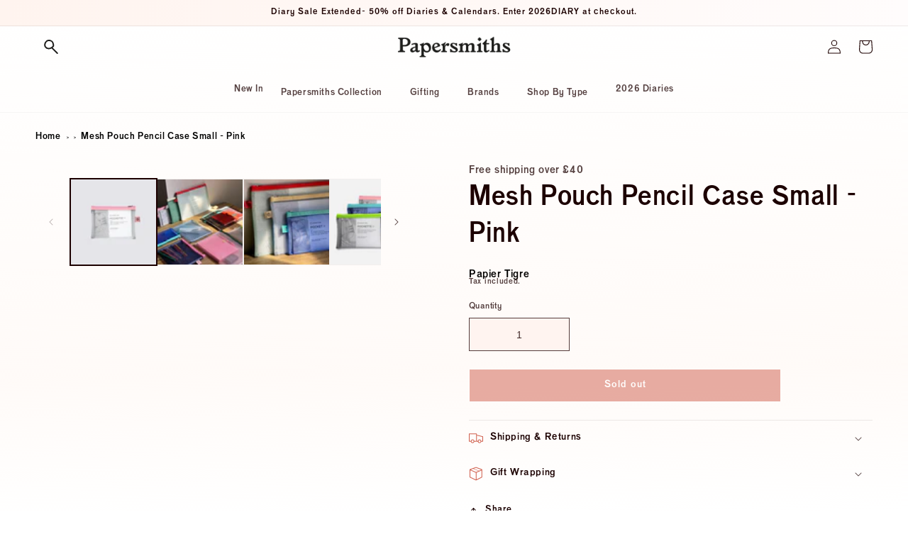

--- FILE ---
content_type: text/html; charset=utf-8
request_url: https://www.papersmiths.co.uk/products/meshpouchsmall-pink
body_size: 90581
content:
<!doctype html>

<script src="https://apis.google.com/js/platform.js?onload=renderOptIn" async defer></script>

<script>
  window.renderOptIn = function() {
    window.gapi.load('surveyoptin', function() {
      window.gapi.surveyoptin.render(
        {
          // REQUIRED FIELDS
          "merchant_id": 625093428,
          "order_id": "ORDER_ID",
          "email": "CUSTOMER_EMAIL",
          "delivery_country": "COUNTRY_CODE",
          "estimated_delivery_date": "YYYY-MM-DD",

          // OPTIONAL FIELDS
          "products": [{"gtin":"GTIN1"}, {"gtin":"GTIN2"}]
        });
    });
  }
</script>
<script src="https://apis.google.com/js/platform.js?onload=renderBadge" async defer></script>

<html class="no-js" lang="en">
  <head>
    

    <meta charset="utf-8">
<title>
  
    Mesh Pouch Pencil Case Small - Pink – Papersmiths
  
</title>
    <meta http-equiv="X-UA-Compatible" content="IE=edge">
    <meta name="viewport" content="width=device-width,initial-scale=1">
    <meta name="theme-color" content="">
    <meta name="google-site-verification" content="hG1zE0HSJvY4gqmOnhVbyoqunVSxkO75tVmLq-aGIOU">
    <meta name="facebook-domain-verification" content="2u7bth22h42dklwbled1e0k48gvp87">
    <meta name="p:domain_verify" content="c19c537573e39f23f9e4adfb92f84bdb">

    <link rel="canonical" href="https://www.papersmiths.co.uk/products/meshpouchsmall-pink">
    <link rel="preconnect" href="https://cdn.shopify.com" crossorigin><link rel="icon" type="image/png" href="//www.papersmiths.co.uk/cdn/shop/files/Fav_icon_L_V1.png?crop=center&height=32&v=1663843616&width=32"><link rel="preconnect" href="https://fonts.shopifycdn.com" crossorigin>

    <meta
        name="description"
        content="Discover the best Pencil Cases! Shop the 'Mesh Pouch Pencil Case Small - Pink' by Papier Tigre now for just £6.00 and enjoy quality you can trust."
      >
    
    

    

    <script src="//www.papersmiths.co.uk/cdn/shop/t/41/assets/global.js?v=127211903143280089971765799605" defer="defer"></script>
    

<meta property="og:site_name" content="Papersmiths">
<meta property="og:url" content="https://www.papersmiths.co.uk/products/meshpouchsmall-pink">
<meta property="og:title" content="Mesh Pouch Pencil Case Small - Pink">
<meta property="og:type" content="product">
<meta property="og:description" content="A favourite in the Papier Tigre Mesh Pouch family, we love the size of these smaller siblings to the ever popular Medium. This small pink and transparent case is sought after by students and loved by teachers. It&#39;s also great to keep all your little bits and bobs safe in this pink pencil case, personally we use ours to"><meta property="og:image" content="http://www.papersmiths.co.uk/cdn/shop/products/MeshPouchPencilCaseSmall-Pink.png?v=1677590018">
  <meta property="og:image:secure_url" content="https://www.papersmiths.co.uk/cdn/shop/products/MeshPouchPencilCaseSmall-Pink.png?v=1677590018">
  <meta property="og:image:width" content="1000">
  <meta property="og:image:height" content="1000"><meta property="og:price:amount" content="6.00">
  <meta property="og:price:currency" content="GBP"><meta name="twitter:card" content="summary_large_image">
<meta name="twitter:title" content="Mesh Pouch Pencil Case Small - Pink">
<meta name="twitter:description" content="A favourite in the Papier Tigre Mesh Pouch family, we love the size of these smaller siblings to the ever popular Medium. This small pink and transparent case is sought after by students and loved by teachers. It&#39;s also great to keep all your little bits and bobs safe in this pink pencil case, personally we use ours to">

<script type="text/javascript"> const observer = new MutationObserver(e => { e.forEach(({ addedNodes: e }) => { e.forEach(e => { 1 === e.nodeType && "SCRIPT" === e.tagName && (e.innerHTML.includes("asyncLoad") && (e.innerHTML = e.innerHTML.replace("if(window.attachEvent)", "document.addEventListener('asyncLazyLoad',function(event){asyncLoad();});if(window.attachEvent)").replaceAll(", asyncLoad", ", function(){}")), e.innerHTML.includes("PreviewBarInjector") && (e.innerHTML = e.innerHTML.replace("DOMContentLoaded", "asyncLazyLoad")), (e.className == 'analytics') && (e.type = 'text/lazyload'),(e.src.includes("assets/storefront/features")||e.src.includes("assets/shopify_pay")||e.src.includes("connect.facebook.net"))&&(e.setAttribute("data-src", e.src), e.removeAttribute("src")))})})});observer.observe(document.documentElement,{childList:!0,subtree:!0})</script>
<link rel="preload" href="https://cdn.shopify.com/s/files/1/0387/0359/5652/files/main.js?v=1692871732" as="script">
<script src="//cdn.shopify.com/s/files/1/0387/0359/5652/files/main.js?v=1692871732" type="text/javascript"></script>  
<script src="//cdn.shopify.com/s/files/1/0387/0359/5652/files/site.js?v=1692867711" type="text/javascript"></script>

    <script>window.performance && window.performance.mark && window.performance.mark('shopify.content_for_header.start');</script><meta name="google-site-verification" content="hG1zE0HSJvY4gqmOnhVbyoqunVSxkO75tVmLq-aGIOU">
<meta id="shopify-digital-wallet" name="shopify-digital-wallet" content="/8340231/digital_wallets/dialog">
<meta name="shopify-checkout-api-token" content="08b64f39af260bfcbc81981c1d45a8b1">
<meta id="in-context-paypal-metadata" data-shop-id="8340231" data-venmo-supported="false" data-environment="production" data-locale="en_US" data-paypal-v4="true" data-currency="GBP">
<link rel="alternate" type="application/json+oembed" href="https://www.papersmiths.co.uk/products/meshpouchsmall-pink.oembed">
<script async="async" src="/checkouts/internal/preloads.js?locale=en-GB"></script>
<link rel="preconnect" href="https://shop.app" crossorigin="anonymous">
<script async="async" src="https://shop.app/checkouts/internal/preloads.js?locale=en-GB&shop_id=8340231" crossorigin="anonymous"></script>
<script id="apple-pay-shop-capabilities" type="application/json">{"shopId":8340231,"countryCode":"GB","currencyCode":"GBP","merchantCapabilities":["supports3DS"],"merchantId":"gid:\/\/shopify\/Shop\/8340231","merchantName":"Papersmiths","requiredBillingContactFields":["postalAddress","email","phone"],"requiredShippingContactFields":["postalAddress","email","phone"],"shippingType":"shipping","supportedNetworks":["visa","maestro","masterCard","amex","discover","elo"],"total":{"type":"pending","label":"Papersmiths","amount":"1.00"},"shopifyPaymentsEnabled":true,"supportsSubscriptions":true}</script>
<script id="shopify-features" type="application/json">{"accessToken":"08b64f39af260bfcbc81981c1d45a8b1","betas":["rich-media-storefront-analytics"],"domain":"www.papersmiths.co.uk","predictiveSearch":true,"shopId":8340231,"locale":"en"}</script>
<script>var Shopify = Shopify || {};
Shopify.shop = "paper-smiths.myshopify.com";
Shopify.locale = "en";
Shopify.currency = {"active":"GBP","rate":"1.0"};
Shopify.country = "GB";
Shopify.theme = {"name":"Boxing Day Sale","id":188082389374,"schema_name":"Dawn","schema_version":"6.0.2","theme_store_id":887,"role":"main"};
Shopify.theme.handle = "null";
Shopify.theme.style = {"id":null,"handle":null};
Shopify.cdnHost = "www.papersmiths.co.uk/cdn";
Shopify.routes = Shopify.routes || {};
Shopify.routes.root = "/";</script>
<script type="module">!function(o){(o.Shopify=o.Shopify||{}).modules=!0}(window);</script>
<script>!function(o){function n(){var o=[];function n(){o.push(Array.prototype.slice.apply(arguments))}return n.q=o,n}var t=o.Shopify=o.Shopify||{};t.loadFeatures=n(),t.autoloadFeatures=n()}(window);</script>
<script>
  window.ShopifyPay = window.ShopifyPay || {};
  window.ShopifyPay.apiHost = "shop.app\/pay";
  window.ShopifyPay.redirectState = null;
</script>
<script id="shop-js-analytics" type="application/json">{"pageType":"product"}</script>
<script defer="defer" async type="module" src="//www.papersmiths.co.uk/cdn/shopifycloud/shop-js/modules/v2/client.init-shop-cart-sync_C5BV16lS.en.esm.js"></script>
<script defer="defer" async type="module" src="//www.papersmiths.co.uk/cdn/shopifycloud/shop-js/modules/v2/chunk.common_CygWptCX.esm.js"></script>
<script type="module">
  await import("//www.papersmiths.co.uk/cdn/shopifycloud/shop-js/modules/v2/client.init-shop-cart-sync_C5BV16lS.en.esm.js");
await import("//www.papersmiths.co.uk/cdn/shopifycloud/shop-js/modules/v2/chunk.common_CygWptCX.esm.js");

  window.Shopify.SignInWithShop?.initShopCartSync?.({"fedCMEnabled":true,"windoidEnabled":true});

</script>
<script>
  window.Shopify = window.Shopify || {};
  if (!window.Shopify.featureAssets) window.Shopify.featureAssets = {};
  window.Shopify.featureAssets['shop-js'] = {"shop-cart-sync":["modules/v2/client.shop-cart-sync_ZFArdW7E.en.esm.js","modules/v2/chunk.common_CygWptCX.esm.js"],"init-fed-cm":["modules/v2/client.init-fed-cm_CmiC4vf6.en.esm.js","modules/v2/chunk.common_CygWptCX.esm.js"],"shop-button":["modules/v2/client.shop-button_tlx5R9nI.en.esm.js","modules/v2/chunk.common_CygWptCX.esm.js"],"shop-cash-offers":["modules/v2/client.shop-cash-offers_DOA2yAJr.en.esm.js","modules/v2/chunk.common_CygWptCX.esm.js","modules/v2/chunk.modal_D71HUcav.esm.js"],"init-windoid":["modules/v2/client.init-windoid_sURxWdc1.en.esm.js","modules/v2/chunk.common_CygWptCX.esm.js"],"shop-toast-manager":["modules/v2/client.shop-toast-manager_ClPi3nE9.en.esm.js","modules/v2/chunk.common_CygWptCX.esm.js"],"init-shop-email-lookup-coordinator":["modules/v2/client.init-shop-email-lookup-coordinator_B8hsDcYM.en.esm.js","modules/v2/chunk.common_CygWptCX.esm.js"],"init-shop-cart-sync":["modules/v2/client.init-shop-cart-sync_C5BV16lS.en.esm.js","modules/v2/chunk.common_CygWptCX.esm.js"],"avatar":["modules/v2/client.avatar_BTnouDA3.en.esm.js"],"pay-button":["modules/v2/client.pay-button_FdsNuTd3.en.esm.js","modules/v2/chunk.common_CygWptCX.esm.js"],"init-customer-accounts":["modules/v2/client.init-customer-accounts_DxDtT_ad.en.esm.js","modules/v2/client.shop-login-button_C5VAVYt1.en.esm.js","modules/v2/chunk.common_CygWptCX.esm.js","modules/v2/chunk.modal_D71HUcav.esm.js"],"init-shop-for-new-customer-accounts":["modules/v2/client.init-shop-for-new-customer-accounts_ChsxoAhi.en.esm.js","modules/v2/client.shop-login-button_C5VAVYt1.en.esm.js","modules/v2/chunk.common_CygWptCX.esm.js","modules/v2/chunk.modal_D71HUcav.esm.js"],"shop-login-button":["modules/v2/client.shop-login-button_C5VAVYt1.en.esm.js","modules/v2/chunk.common_CygWptCX.esm.js","modules/v2/chunk.modal_D71HUcav.esm.js"],"init-customer-accounts-sign-up":["modules/v2/client.init-customer-accounts-sign-up_CPSyQ0Tj.en.esm.js","modules/v2/client.shop-login-button_C5VAVYt1.en.esm.js","modules/v2/chunk.common_CygWptCX.esm.js","modules/v2/chunk.modal_D71HUcav.esm.js"],"shop-follow-button":["modules/v2/client.shop-follow-button_Cva4Ekp9.en.esm.js","modules/v2/chunk.common_CygWptCX.esm.js","modules/v2/chunk.modal_D71HUcav.esm.js"],"checkout-modal":["modules/v2/client.checkout-modal_BPM8l0SH.en.esm.js","modules/v2/chunk.common_CygWptCX.esm.js","modules/v2/chunk.modal_D71HUcav.esm.js"],"lead-capture":["modules/v2/client.lead-capture_Bi8yE_yS.en.esm.js","modules/v2/chunk.common_CygWptCX.esm.js","modules/v2/chunk.modal_D71HUcav.esm.js"],"shop-login":["modules/v2/client.shop-login_D6lNrXab.en.esm.js","modules/v2/chunk.common_CygWptCX.esm.js","modules/v2/chunk.modal_D71HUcav.esm.js"],"payment-terms":["modules/v2/client.payment-terms_CZxnsJam.en.esm.js","modules/v2/chunk.common_CygWptCX.esm.js","modules/v2/chunk.modal_D71HUcav.esm.js"]};
</script>
<script>(function() {
  var isLoaded = false;
  function asyncLoad() {
    if (isLoaded) return;
    isLoaded = true;
    var urls = ["https:\/\/ecommplugins-scripts.trustpilot.com\/v2.1\/js\/header.min.js?settings=eyJrZXkiOiJhWENvYVVJd2tpaUZUZFM4IiwicyI6InNrdSJ9\u0026v=2.5\u0026shop=paper-smiths.myshopify.com","https:\/\/ecommplugins-trustboxsettings.trustpilot.com\/paper-smiths.myshopify.com.js?settings=1681300881244\u0026shop=paper-smiths.myshopify.com","https:\/\/widget.trustpilot.com\/bootstrap\/v5\/tp.widget.sync.bootstrap.min.js?shop=paper-smiths.myshopify.com","https:\/\/tools.luckyorange.com\/core\/lo.js?site-id=3871ea5a\u0026shop=paper-smiths.myshopify.com","https:\/\/scripts.refer.tech\/shopify-script-tag.js?shop=paper-smiths.myshopify.com","\/\/cdn.shopify.com\/proxy\/b3801ed0260150ab6f587490263efa572ee5d082f4091fa2d0a0d7f7fa1f9596\/cdn.nfcube.com\/instafeed-3859813d7694c57e32c39fa9bf828ae6.js?shop=paper-smiths.myshopify.com\u0026sp-cache-control=cHVibGljLCBtYXgtYWdlPTkwMA","https:\/\/admin.revenuehunt.com\/embed.js?shop=paper-smiths.myshopify.com","https:\/\/dr4qe3ddw9y32.cloudfront.net\/awin-shopify-integration-code.js?aid=116341\u0026v=shopifyApp_5.2.3\u0026ts=1756830636129\u0026shop=paper-smiths.myshopify.com"];
    for (var i = 0; i < urls.length; i++) {
      var s = document.createElement('script');
      s.type = 'text/javascript';
      s.async = true;
      s.src = urls[i];
      var x = document.getElementsByTagName('script')[0];
      x.parentNode.insertBefore(s, x);
    }
  };
  if(window.attachEvent) {
    window.attachEvent('onload', asyncLoad);
  } else {
    window.addEventListener('load', asyncLoad, false);
  }
})();</script>
<script id="__st">var __st={"a":8340231,"offset":0,"reqid":"85af3a59-cb52-42fe-90f4-81d0596c1756-1768761400","pageurl":"www.papersmiths.co.uk\/products\/meshpouchsmall-pink","u":"0ad606915368","p":"product","rtyp":"product","rid":5473018413223};</script>
<script>window.ShopifyPaypalV4VisibilityTracking = true;</script>
<script id="captcha-bootstrap">!function(){'use strict';const t='contact',e='account',n='new_comment',o=[[t,t],['blogs',n],['comments',n],[t,'customer']],c=[[e,'customer_login'],[e,'guest_login'],[e,'recover_customer_password'],[e,'create_customer']],r=t=>t.map((([t,e])=>`form[action*='/${t}']:not([data-nocaptcha='true']) input[name='form_type'][value='${e}']`)).join(','),a=t=>()=>t?[...document.querySelectorAll(t)].map((t=>t.form)):[];function s(){const t=[...o],e=r(t);return a(e)}const i='password',u='form_key',d=['recaptcha-v3-token','g-recaptcha-response','h-captcha-response',i],f=()=>{try{return window.sessionStorage}catch{return}},m='__shopify_v',_=t=>t.elements[u];function p(t,e,n=!1){try{const o=window.sessionStorage,c=JSON.parse(o.getItem(e)),{data:r}=function(t){const{data:e,action:n}=t;return t[m]||n?{data:e,action:n}:{data:t,action:n}}(c);for(const[e,n]of Object.entries(r))t.elements[e]&&(t.elements[e].value=n);n&&o.removeItem(e)}catch(o){console.error('form repopulation failed',{error:o})}}const l='form_type',E='cptcha';function T(t){t.dataset[E]=!0}const w=window,h=w.document,L='Shopify',v='ce_forms',y='captcha';let A=!1;((t,e)=>{const n=(g='f06e6c50-85a8-45c8-87d0-21a2b65856fe',I='https://cdn.shopify.com/shopifycloud/storefront-forms-hcaptcha/ce_storefront_forms_captcha_hcaptcha.v1.5.2.iife.js',D={infoText:'Protected by hCaptcha',privacyText:'Privacy',termsText:'Terms'},(t,e,n)=>{const o=w[L][v],c=o.bindForm;if(c)return c(t,g,e,D).then(n);var r;o.q.push([[t,g,e,D],n]),r=I,A||(h.body.append(Object.assign(h.createElement('script'),{id:'captcha-provider',async:!0,src:r})),A=!0)});var g,I,D;w[L]=w[L]||{},w[L][v]=w[L][v]||{},w[L][v].q=[],w[L][y]=w[L][y]||{},w[L][y].protect=function(t,e){n(t,void 0,e),T(t)},Object.freeze(w[L][y]),function(t,e,n,w,h,L){const[v,y,A,g]=function(t,e,n){const i=e?o:[],u=t?c:[],d=[...i,...u],f=r(d),m=r(i),_=r(d.filter((([t,e])=>n.includes(e))));return[a(f),a(m),a(_),s()]}(w,h,L),I=t=>{const e=t.target;return e instanceof HTMLFormElement?e:e&&e.form},D=t=>v().includes(t);t.addEventListener('submit',(t=>{const e=I(t);if(!e)return;const n=D(e)&&!e.dataset.hcaptchaBound&&!e.dataset.recaptchaBound,o=_(e),c=g().includes(e)&&(!o||!o.value);(n||c)&&t.preventDefault(),c&&!n&&(function(t){try{if(!f())return;!function(t){const e=f();if(!e)return;const n=_(t);if(!n)return;const o=n.value;o&&e.removeItem(o)}(t);const e=Array.from(Array(32),(()=>Math.random().toString(36)[2])).join('');!function(t,e){_(t)||t.append(Object.assign(document.createElement('input'),{type:'hidden',name:u})),t.elements[u].value=e}(t,e),function(t,e){const n=f();if(!n)return;const o=[...t.querySelectorAll(`input[type='${i}']`)].map((({name:t})=>t)),c=[...d,...o],r={};for(const[a,s]of new FormData(t).entries())c.includes(a)||(r[a]=s);n.setItem(e,JSON.stringify({[m]:1,action:t.action,data:r}))}(t,e)}catch(e){console.error('failed to persist form',e)}}(e),e.submit())}));const S=(t,e)=>{t&&!t.dataset[E]&&(n(t,e.some((e=>e===t))),T(t))};for(const o of['focusin','change'])t.addEventListener(o,(t=>{const e=I(t);D(e)&&S(e,y())}));const B=e.get('form_key'),M=e.get(l),P=B&&M;t.addEventListener('DOMContentLoaded',(()=>{const t=y();if(P)for(const e of t)e.elements[l].value===M&&p(e,B);[...new Set([...A(),...v().filter((t=>'true'===t.dataset.shopifyCaptcha))])].forEach((e=>S(e,t)))}))}(h,new URLSearchParams(w.location.search),n,t,e,['guest_login'])})(!0,!0)}();</script>
<script integrity="sha256-4kQ18oKyAcykRKYeNunJcIwy7WH5gtpwJnB7kiuLZ1E=" data-source-attribution="shopify.loadfeatures" defer="defer" src="//www.papersmiths.co.uk/cdn/shopifycloud/storefront/assets/storefront/load_feature-a0a9edcb.js" crossorigin="anonymous"></script>
<script crossorigin="anonymous" defer="defer" src="//www.papersmiths.co.uk/cdn/shopifycloud/storefront/assets/shopify_pay/storefront-65b4c6d7.js?v=20250812"></script>
<script data-source-attribution="shopify.dynamic_checkout.dynamic.init">var Shopify=Shopify||{};Shopify.PaymentButton=Shopify.PaymentButton||{isStorefrontPortableWallets:!0,init:function(){window.Shopify.PaymentButton.init=function(){};var t=document.createElement("script");t.src="https://www.papersmiths.co.uk/cdn/shopifycloud/portable-wallets/latest/portable-wallets.en.js",t.type="module",document.head.appendChild(t)}};
</script>
<script data-source-attribution="shopify.dynamic_checkout.buyer_consent">
  function portableWalletsHideBuyerConsent(e){var t=document.getElementById("shopify-buyer-consent"),n=document.getElementById("shopify-subscription-policy-button");t&&n&&(t.classList.add("hidden"),t.setAttribute("aria-hidden","true"),n.removeEventListener("click",e))}function portableWalletsShowBuyerConsent(e){var t=document.getElementById("shopify-buyer-consent"),n=document.getElementById("shopify-subscription-policy-button");t&&n&&(t.classList.remove("hidden"),t.removeAttribute("aria-hidden"),n.addEventListener("click",e))}window.Shopify?.PaymentButton&&(window.Shopify.PaymentButton.hideBuyerConsent=portableWalletsHideBuyerConsent,window.Shopify.PaymentButton.showBuyerConsent=portableWalletsShowBuyerConsent);
</script>
<script>
  function portableWalletsCleanup(e){e&&e.src&&console.error("Failed to load portable wallets script "+e.src);var t=document.querySelectorAll("shopify-accelerated-checkout .shopify-payment-button__skeleton, shopify-accelerated-checkout-cart .wallet-cart-button__skeleton"),e=document.getElementById("shopify-buyer-consent");for(let e=0;e<t.length;e++)t[e].remove();e&&e.remove()}function portableWalletsNotLoadedAsModule(e){e instanceof ErrorEvent&&"string"==typeof e.message&&e.message.includes("import.meta")&&"string"==typeof e.filename&&e.filename.includes("portable-wallets")&&(window.removeEventListener("error",portableWalletsNotLoadedAsModule),window.Shopify.PaymentButton.failedToLoad=e,"loading"===document.readyState?document.addEventListener("DOMContentLoaded",window.Shopify.PaymentButton.init):window.Shopify.PaymentButton.init())}window.addEventListener("error",portableWalletsNotLoadedAsModule);
</script>

<script type="module" src="https://www.papersmiths.co.uk/cdn/shopifycloud/portable-wallets/latest/portable-wallets.en.js" onError="portableWalletsCleanup(this)" crossorigin="anonymous"></script>
<script nomodule>
  document.addEventListener("DOMContentLoaded", portableWalletsCleanup);
</script>

<script id='scb4127' type='text/javascript' async='' src='https://www.papersmiths.co.uk/cdn/shopifycloud/privacy-banner/storefront-banner.js'></script><link id="shopify-accelerated-checkout-styles" rel="stylesheet" media="screen" href="https://www.papersmiths.co.uk/cdn/shopifycloud/portable-wallets/latest/accelerated-checkout-backwards-compat.css" crossorigin="anonymous">
<style id="shopify-accelerated-checkout-cart">
        #shopify-buyer-consent {
  margin-top: 1em;
  display: inline-block;
  width: 100%;
}

#shopify-buyer-consent.hidden {
  display: none;
}

#shopify-subscription-policy-button {
  background: none;
  border: none;
  padding: 0;
  text-decoration: underline;
  font-size: inherit;
  cursor: pointer;
}

#shopify-subscription-policy-button::before {
  box-shadow: none;
}

      </style>
<script id="sections-script" data-sections="product-recommendations,header,footer" defer="defer" src="//www.papersmiths.co.uk/cdn/shop/t/41/compiled_assets/scripts.js?v=19903"></script>
<script>window.performance && window.performance.mark && window.performance.mark('shopify.content_for_header.end');</script>


    <style data-shopify>

      @font-face{
        font-family: "Venus URW";
        src: url('//www.papersmiths.co.uk/cdn/shop/files/VenusURW-Bol.eot?v=19903');
        src: url('//www.papersmiths.co.uk/cdn/shop/files/VenusURW-Bol.eot??%23iefix&v=19903') format("embedded-opentype"),
      url('//www.papersmiths.co.uk/cdn/shop/files/Venus-Bol.woff?v=8542370402861733418') format("woff"),
      url('//www.papersmiths.co.uk/cdn/shop/files/VenusURW-Bol.woff2?v=16840267685564767382') format("woff2"),
      url('//www.papersmiths.co.uk/cdn/shop/files/Venus-Bol.ttf?v=820505755008997225') format('truetype'),
      url('//www.papersmiths.co.uk/cdn/shop/files/Venus-Bol.svg%23Venus-Bol?v=19903') format("svg");
      font-weight: normal;
      font-style: normal;
      -webkit-font-smoothing: antialiased;
      -moz-osx-font-smoothing: antialiased;
      font-display: swap;
      }

         @font-face{
        font-family: "LARISH";
        src: url('//www.papersmiths.co.uk/cdn/shop/files/LARISH.eot?v=19903');
        src: url('//www.papersmiths.co.uk/cdn/shop/files/LARISH.eot??%23iefix&v=19903') format("embedded-opentype"),
      url('//www.papersmiths.co.uk/cdn/shop/files/LARISH.woff2?v=12022579724822730238') format("woff2"),
      font-weight: normal;
      font-style: normal;
      -webkit-font-smoothing: antialiased;
      -moz-osx-font-smoothing: antialiased;
      font-display: swap;
      }

        @font-face {
  font-family: Roboto;
  font-weight: 400;
  font-style: normal;
  font-display: swap;
  src: url("//www.papersmiths.co.uk/cdn/fonts/roboto/roboto_n4.2019d890f07b1852f56ce63ba45b2db45d852cba.woff2") format("woff2"),
       url("//www.papersmiths.co.uk/cdn/fonts/roboto/roboto_n4.238690e0007583582327135619c5f7971652fa9d.woff") format("woff");
}

        @font-face {
  font-family: Roboto;
  font-weight: 700;
  font-style: normal;
  font-display: swap;
  src: url("//www.papersmiths.co.uk/cdn/fonts/roboto/roboto_n7.f38007a10afbbde8976c4056bfe890710d51dec2.woff2") format("woff2"),
       url("//www.papersmiths.co.uk/cdn/fonts/roboto/roboto_n7.94bfdd3e80c7be00e128703d245c207769d763f9.woff") format("woff");
}

        @font-face {
  font-family: Roboto;
  font-weight: 400;
  font-style: italic;
  font-display: swap;
  src: url("//www.papersmiths.co.uk/cdn/fonts/roboto/roboto_i4.57ce898ccda22ee84f49e6b57ae302250655e2d4.woff2") format("woff2"),
       url("//www.papersmiths.co.uk/cdn/fonts/roboto/roboto_i4.b21f3bd061cbcb83b824ae8c7671a82587b264bf.woff") format("woff");
}

        @font-face {
  font-family: Roboto;
  font-weight: 700;
  font-style: italic;
  font-display: swap;
  src: url("//www.papersmiths.co.uk/cdn/fonts/roboto/roboto_i7.7ccaf9410746f2c53340607c42c43f90a9005937.woff2") format("woff2"),
       url("//www.papersmiths.co.uk/cdn/fonts/roboto/roboto_i7.49ec21cdd7148292bffea74c62c0df6e93551516.woff") format("woff");
}

        @font-face {
  font-family: Roboto;
  font-weight: 500;
  font-style: normal;
  font-display: swap;
  src: url("//www.papersmiths.co.uk/cdn/fonts/roboto/roboto_n5.250d51708d76acbac296b0e21ede8f81de4e37aa.woff2") format("woff2"),
       url("//www.papersmiths.co.uk/cdn/fonts/roboto/roboto_n5.535e8c56f4cbbdea416167af50ab0ff1360a3949.woff") format("woff");
}


        :root {
          --font-body-family: Venus URW, sans-serif;
          --font-body-style: normal;
          --font-body-weight: 400;
          --font-body-weight-bold: 700;

          --font-heading-family: Roboto, sans-serif;
          --font-heading-style: normal;
          --font-heading-weight: 500;

          --font-body-scale: 1.0;
          --font-heading-scale: 1.0;

          --color-base-text: 28, 0, 0;
          --color-shadow: 28, 0, 0;
          --color-base-background-1: 255, 244, 240;
          --color-base-background-2: 255, 252, 252;
          --color-base-solid-button-labels: 255, 255, 255;
          --color-base-outline-button-labels: 28, 0, 0;
          --color-base-accent-1: 207, 92, 74;
          --color-base-accent-2: 252, 220, 208;
          --payment-terms-background-color: #fff4f0;

          --gradient-base-background-1: linear-gradient(179deg, rgba(255, 255, 255, 0.7412), rgba(255, 250, 247, 0.9) 72%, rgba(255, 255, 255, 1) 100%);
          --gradient-base-background-2: linear-gradient(270deg, rgba(255, 252, 252, 1), rgba(255, 244, 239, 1) 100%);
          --gradient-base-accent-1: linear-gradient(121deg, rgba(197, 70, 70, 1), rgba(191, 57, 57, 0.92) 43%, rgba(197, 70, 70, 1) 100%);
          --gradient-base-accent-2: linear-gradient(259deg, rgba(255, 255, 255, 0.74), rgba(248, 206, 190, 0.63) 100%);

          --media-padding: px;
          --media-border-opacity: 0.05;
          --media-border-width: 1px;
          --media-radius: 0px;
          --media-shadow-opacity: 0.0;
          --media-shadow-horizontal-offset: 0px;
          --media-shadow-vertical-offset: -40px;
          --media-shadow-blur-radius: 5px;
          --media-shadow-visible: 0;

          --page-width: 160rem;
          --page-width-margin: 0rem;

          --card-image-padding: 0.0rem;
          --card-corner-radius: 0.0rem;
          --card-text-alignment: left;
          --card-border-width: 0.0rem;
          --card-border-opacity: 1.0;
          --card-shadow-opacity: 0.0;
          --card-shadow-visible: 0;
          --card-shadow-horizontal-offset: 0.0rem;
          --card-shadow-vertical-offset: 0.4rem;
          --card-shadow-blur-radius: 0.5rem;

          --badge-corner-radius: 4.0rem;

          --popup-border-width: 0px;
          --popup-border-opacity: 0.0;
          --popup-corner-radius: 0px;
          --popup-shadow-opacity: 0.0;
          --popup-shadow-horizontal-offset: 0px;
          --popup-shadow-vertical-offset: 4px;
          --popup-shadow-blur-radius: 5px;

          --drawer-border-width: 0px;
          --drawer-border-opacity: 0.0;
          --drawer-shadow-opacity: 0.0;
          --drawer-shadow-horizontal-offset: 0px;
          --drawer-shadow-vertical-offset: 4px;
          --drawer-shadow-blur-radius: 5px;

          --spacing-sections-desktop: 0px;
          --spacing-sections-mobile: 0px;

          --grid-desktop-vertical-spacing: 12px;
          --grid-desktop-horizontal-spacing: 12px;
          --grid-mobile-vertical-spacing: 6px;
          --grid-mobile-horizontal-spacing: 6px;

          --text-boxes-border-opacity: 0.0;
          --text-boxes-border-width: 0px;
          --text-boxes-radius: 0px;
          --text-boxes-shadow-opacity: 0.0;
          --text-boxes-shadow-visible: 0;
          --text-boxes-shadow-horizontal-offset: -4px;
          --text-boxes-shadow-vertical-offset: -4px;
          --text-boxes-shadow-blur-radius: 10px;

          --buttons-radius: 0px;
          --buttons-radius-outset: 0px;
          --buttons-border-width: 1px;
          --buttons-border-opacity: 1.0;
          --buttons-shadow-opacity: 0.0;
          --buttons-shadow-visible: 0;
          --buttons-shadow-horizontal-offset: 0px;
          --buttons-shadow-vertical-offset: 4px;
          --buttons-shadow-blur-radius: 5px;
          --buttons-border-offset: 0px;

          --inputs-radius: 0px;
          --inputs-border-width: 1px;
          --inputs-border-opacity: 0.75;
          --inputs-shadow-opacity: 0.0;
          --inputs-shadow-horizontal-offset: 0px;
          --inputs-margin-offset: 0px;
          --inputs-shadow-vertical-offset: 4px;
          --inputs-shadow-blur-radius: 5px;
          --inputs-radius-outset: 0px;

          --variant-pills-radius: 0px;
          --variant-pills-border-width: 1px;
          --variant-pills-border-opacity: 0.55;
          --variant-pills-shadow-opacity: 0.0;
          --variant-pills-shadow-horizontal-offset: 0px;
          --variant-pills-shadow-vertical-offset: 0px;
          --variant-pills-shadow-blur-radius: 0px;
        }

        *,
        *::before,
        *::after {
          box-sizing: inherit;
        }

        html {
          box-sizing: border-box;
          font-size: calc(var(--font-body-scale) * 62.5%);
          height: 100%;
        }

        body {
          display: grid;
          grid-template-rows: auto auto 1fr auto;
          grid-template-columns: 100%;
          min-height: 100%;
          margin: 0;
          font-size: 1.5rem;
          letter-spacing: 0.06rem;
          line-height: calc(1 + 0.8 / var(--font-body-scale));
          font-family: var(--font-body-family);
          font-style: var(--font-body-style);
          font-weight: var(--font-body-weight);
        }

        @media screen and (min-width: 750px) {
          body {
            font-size: 1.6rem;
          }
        }
    </style>

    <link href="//www.papersmiths.co.uk/cdn/shop/t/41/assets/base.css?v=101841505792021406161765799557" rel="stylesheet" type="text/css" media="all" />
<link rel="preload" as="font" href="//www.papersmiths.co.uk/cdn/fonts/roboto/roboto_n4.2019d890f07b1852f56ce63ba45b2db45d852cba.woff2" type="font/woff2" crossorigin><link rel="preload" as="font" href="//www.papersmiths.co.uk/cdn/fonts/roboto/roboto_n5.250d51708d76acbac296b0e21ede8f81de4e37aa.woff2" type="font/woff2" crossorigin><link
        rel="stylesheet"
        href="//www.papersmiths.co.uk/cdn/shop/t/41/assets/component-predictive-search.css?v=165644661289088488651765799584"
        media="print"
        onload="this.media='all'"
      ><script>
      document.documentElement.className = document.documentElement.className.replace('no-js', 'js');
      if (Shopify.designMode) {
        document.documentElement.classList.add('shopify-design-mode');
      }
    </script>
  <!-- BEGIN app block: shopify://apps/eg-auto-add-to-cart/blocks/app-embed/0f7d4f74-1e89-4820-aec4-6564d7e535d2 -->










  
    <script
      async
      type="text/javascript"
      src="https://cdn.506.io/eg/script.js?shop=paper-smiths.myshopify.com&v=7"
    ></script>
  



  <meta id="easygift-shop" itemid="c2hvcF8kXzE3Njg3NjE0MDA=" content="{&quot;isInstalled&quot;:true,&quot;installedOn&quot;:&quot;2025-11-18T16:06:18.282Z&quot;,&quot;appVersion&quot;:&quot;3.0&quot;,&quot;subscriptionName&quot;:&quot;Unlimited&quot;,&quot;cartAnalytics&quot;:true,&quot;freeTrialEndsOn&quot;:null,&quot;settings&quot;:{&quot;reminderBannerStyle&quot;:{&quot;position&quot;:{&quot;horizontal&quot;:&quot;right&quot;,&quot;vertical&quot;:&quot;bottom&quot;},&quot;primaryColor&quot;:&quot;#000000&quot;,&quot;cssStyles&quot;:&quot;&quot;,&quot;headerText&quot;:&quot;Click here to reopen missed deals&quot;,&quot;subHeaderText&quot;:null,&quot;showImage&quot;:false,&quot;imageUrl&quot;:&quot;https:\/\/cdn.506.io\/eg\/eg_notification_default_512x512.png&quot;,&quot;displayAfter&quot;:5,&quot;closingMode&quot;:&quot;doNotAutoClose&quot;,&quot;selfcloseAfter&quot;:5,&quot;reshowBannerAfter&quot;:&quot;everyNewSession&quot;},&quot;addedItemIdentifier&quot;:&quot;_Gifted&quot;,&quot;ignoreOtherAppLineItems&quot;:null,&quot;customVariantsInfoLifetimeMins&quot;:1440,&quot;redirectPath&quot;:null,&quot;ignoreNonStandardCartRequests&quot;:false,&quot;bannerStyle&quot;:{&quot;position&quot;:{&quot;horizontal&quot;:&quot;right&quot;,&quot;vertical&quot;:&quot;bottom&quot;},&quot;primaryColor&quot;:&quot;#000000&quot;,&quot;cssStyles&quot;:&quot;&quot;},&quot;themePresetId&quot;:&quot;0&quot;,&quot;notificationStyle&quot;:{&quot;position&quot;:{&quot;horizontal&quot;:&quot;left&quot;,&quot;vertical&quot;:&quot;bottom&quot;},&quot;primaryColor&quot;:&quot;#3A3A3A&quot;,&quot;duration&quot;:&quot;3.0&quot;,&quot;cssStyles&quot;:null,&quot;hasCustomizations&quot;:false},&quot;fetchCartData&quot;:false,&quot;useLocalStorage&quot;:{&quot;enabled&quot;:false,&quot;expiryMinutes&quot;:null},&quot;popupStyle&quot;:{&quot;subscriptionLabel&quot;:null,&quot;primaryColor&quot;:&quot;#3A3A3A&quot;,&quot;secondaryColor&quot;:&quot;#3A3A3A&quot;,&quot;cssStyles&quot;:null,&quot;hasCustomizations&quot;:false,&quot;addButtonText&quot;:&quot;Select&quot;,&quot;dismissButtonText&quot;:&quot;Close&quot;,&quot;outOfStockButtonText&quot;:&quot;Out of Stock&quot;,&quot;imageUrl&quot;:null,&quot;showProductLink&quot;:false},&quot;refreshAfterBannerClick&quot;:false,&quot;disableReapplyRules&quot;:false,&quot;disableReloadOnFailedAddition&quot;:false,&quot;autoReloadCartPage&quot;:false,&quot;ajaxRedirectPath&quot;:null,&quot;allowSimultaneousRequests&quot;:false,&quot;applyRulesOnCheckout&quot;:false,&quot;enableCartCtrlOverrides&quot;:true,&quot;scriptSettings&quot;:{&quot;branding&quot;:{&quot;removalRequestSent&quot;:null,&quot;show&quot;:false},&quot;productPageRedirection&quot;:{&quot;enabled&quot;:false,&quot;products&quot;:[],&quot;redirectionURL&quot;:&quot;\/&quot;},&quot;debugging&quot;:{&quot;enabled&quot;:false,&quot;enabledOn&quot;:null,&quot;stringifyObj&quot;:false},&quot;customCSS&quot;:null,&quot;decodePayload&quot;:false,&quot;delayUpdates&quot;:2000,&quot;enableBuyNowInterceptions&quot;:false,&quot;fetchCartDataBeforeRequest&quot;:false,&quot;fetchProductInfoFromSavedDomain&quot;:false,&quot;hideAlertsOnFrontend&quot;:false,&quot;hideGiftedPropertyText&quot;:false,&quot;removeEGPropertyFromSplitActionLineItems&quot;:false,&quot;removeProductsAddedFromExpiredRules&quot;:false,&quot;useFinalPrice&quot;:false}},&quot;translations&quot;:null,&quot;defaultLocale&quot;:&quot;en&quot;,&quot;shopDomain&quot;:&quot;www.papersmiths.co.uk&quot;}">


<script defer>
  (async function() {
    try {

      const blockVersion = "v3"
      if (blockVersion != "v3") {
        return
      }

      let metaErrorFlag = false;
      if (metaErrorFlag) {
        return
      }

      // Parse metafields as JSON
      const metafields = {"easygift-rule-692029df4e1d82aac0576017":{"schedule":{"enabled":true,"starts":"2025-11-21T09:36:00Z","ends":"2025-12-01T23:30:00Z"},"trigger":{"productTags":{"targets":[],"collectionInfo":null,"sellingPlan":null},"type":"cartValue","minCartValue":50,"hasUpperCartValue":true,"upperCartValue":100,"products":[],"collections":[],"condition":null,"conditionMin":null,"conditionMax":null,"collectionSellingPlanType":null},"action":{"notification":{"enabled":true,"headerText":"Black Friday Free Gift Added To Cart","subHeaderText":"Spend £50, get a free Gel Primo Pen in Shroom","showImage":true,"imageUrl":"https:\/\/cdn.506.io\/eg\/eg_notification_default_512x512.png"},"discount":{"issue":null,"type":"app","id":"gid:\/\/shopify\/DiscountAutomaticNode\/2283703370110","title":"50","createdByEasyGift":true,"easygiftAppDiscount":true,"discountType":"percentage","value":100},"popupOptions":{"headline":null,"subHeadline":null,"showItemsPrice":false,"showVariantsSeparately":false,"popupDismissable":false,"imageUrl":null,"persistPopup":false,"rewardQuantity":1,"showDiscountedPrice":false,"hideOOSItems":false},"banner":{"enabled":false,"headerText":null,"subHeaderText":null,"showImage":false,"imageUrl":null,"displayAfter":"5","closingMode":"doNotAutoClose","selfcloseAfter":"5","reshowBannerAfter":"everyNewSession","redirectLink":null},"type":"addAutomatically","products":[{"name":"Primo Pen - Shroom - With Gel Cartridge","variantId":"43773949837554","variantGid":"gid:\/\/shopify\/ProductVariant\/43773949837554","productGid":"gid:\/\/shopify\/Product\/7811956900082","quantity":1,"handle":"fancy-pen-dune","price":"14.00"}],"limit":10,"preventProductRemoval":false,"addAvailableProducts":false},"targeting":{"link":{"destination":null,"data":null,"cookieLifetime":14},"additionalCriteria":{"geo":{"include":[],"exclude":[]},"type":null,"customerTags":[],"customerTagsExcluded":[],"customerId":[],"orderCount":null,"hasOrderCountMax":false,"orderCountMax":null,"totalSpent":null,"hasTotalSpentMax":false,"totalSpentMax":null},"type":"all"},"settings":{"worksInReverse":true,"runsOncePerSession":false,"preventAddedItemPurchase":false,"showReminderBanner":false},"_id":"692029df4e1d82aac0576017","name":"Spend 50- 1 Primo Pen","store":"691c997765141855872b75a1","shop":"paper-smiths","active":true,"translations":null,"createdAt":"2025-11-21T08:59:11.061Z","updatedAt":"2025-11-24T08:13:09.570Z","__v":0},"easygift-rule-69202dbde079c9cd87aa78bf":{"schedule":{"enabled":true,"starts":"2025-11-21T09:39:00Z","ends":"2025-12-01T23:30:00Z"},"trigger":{"productTags":{"targets":[],"collectionInfo":null,"sellingPlan":null},"type":"cartValue","minCartValue":100,"hasUpperCartValue":true,"upperCartValue":150,"products":[],"collections":[],"condition":null,"conditionMin":null,"conditionMax":null,"collectionSellingPlanType":null},"action":{"notification":{"enabled":true,"headerText":"Black Friday Free Gift Added To Cart","subHeaderText":"Spend £100 Get 2 Primo Gel Pens In Turmeric \u0026 Shroom","showImage":true,"imageUrl":"https:\/\/cdn.506.io\/eg\/eg_notification_default_512x512.png"},"discount":{"issue":null,"type":"app","id":"gid:\/\/shopify\/DiscountAutomaticNode\/2283715723646","title":"100","createdByEasyGift":true,"easygiftAppDiscount":true,"discountType":"percentage","value":100},"popupOptions":{"headline":null,"subHeadline":null,"showItemsPrice":false,"showVariantsSeparately":false,"popupDismissable":false,"imageUrl":null,"persistPopup":false,"rewardQuantity":1,"showDiscountedPrice":false,"hideOOSItems":false},"banner":{"enabled":false,"headerText":null,"subHeaderText":null,"showImage":false,"imageUrl":null,"displayAfter":"5","closingMode":"doNotAutoClose","selfcloseAfter":"5","reshowBannerAfter":"everyNewSession","redirectLink":null},"type":"addAutomatically","products":[{"name":"Primo Pen - Shroom - With Gel Cartridge","variantId":"43773949837554","variantGid":"gid:\/\/shopify\/ProductVariant\/43773949837554","productGid":"gid:\/\/shopify\/Product\/7811956900082","quantity":1,"handle":"fancy-pen-dune","price":"14.00"},{"name":"Primo Pen - Turmeric Yellow - With Gel Cartridge","variantId":"43773950361842","variantGid":"gid:\/\/shopify\/ProductVariant\/43773950361842","productGid":"gid:\/\/shopify\/Product\/7811957096690","quantity":1,"handle":"fancy-pen-marigold","price":"14.00"}],"limit":10,"preventProductRemoval":false,"addAvailableProducts":false},"targeting":{"link":{"destination":null,"data":null,"cookieLifetime":14},"additionalCriteria":{"geo":{"include":[],"exclude":[]},"type":null,"customerTags":[],"customerTagsExcluded":[],"customerId":[],"orderCount":null,"hasOrderCountMax":false,"orderCountMax":null,"totalSpent":null,"hasTotalSpentMax":false,"totalSpentMax":null},"type":"all"},"settings":{"worksInReverse":true,"runsOncePerSession":false,"preventAddedItemPurchase":false,"showReminderBanner":false},"_id":"69202dbde079c9cd87aa78bf","name":"Spend 100 Two Pens","store":"691c997765141855872b75a1","shop":"paper-smiths","active":true,"translations":null,"createdAt":"2025-11-21T09:15:41.700Z","updatedAt":"2025-11-24T08:13:23.903Z","__v":0},"easygift-rule-69203465f9dedea55ef7e7fe":{"schedule":{"enabled":true,"starts":"2025-11-21T09:45:00Z","ends":"2025-12-01T23:30:00Z"},"trigger":{"productTags":{"targets":[],"collectionInfo":null,"sellingPlan":null},"type":"cartValue","minCartValue":150,"hasUpperCartValue":false,"upperCartValue":null,"products":[],"collections":[],"condition":null,"conditionMin":null,"conditionMax":null,"collectionSellingPlanType":null},"action":{"notification":{"enabled":true,"headerText":"Your Black Friday Free Gift Has Been Added","subHeaderText":"Spend £150, get 3 Primo Gel Pens in Sapphire, Turmeric \u0026 Shroom","showImage":true,"imageUrl":"https:\/\/cdn.506.io\/eg\/eg_notification_default_512x512.png"},"discount":{"issue":null,"type":"app","id":"gid:\/\/shopify\/DiscountAutomaticNode\/2283733483902","title":"150","createdByEasyGift":true,"easygiftAppDiscount":true,"discountType":"percentage","value":100},"popupOptions":{"headline":null,"subHeadline":null,"showItemsPrice":false,"showVariantsSeparately":false,"popupDismissable":false,"imageUrl":null,"persistPopup":false,"rewardQuantity":1,"showDiscountedPrice":false,"hideOOSItems":false},"banner":{"enabled":false,"headerText":null,"subHeaderText":null,"showImage":false,"imageUrl":null,"displayAfter":"5","closingMode":"doNotAutoClose","selfcloseAfter":"5","reshowBannerAfter":"everyNewSession","redirectLink":null},"type":"addAutomatically","products":[{"name":"Primo Pen - Turmeric Yellow - With Gel Cartridge","variantId":"43773950361842","variantGid":"gid:\/\/shopify\/ProductVariant\/43773950361842","productGid":"gid:\/\/shopify\/Product\/7811957096690","quantity":1,"handle":"fancy-pen-marigold","price":"14.00"},{"name":"Primo Pen - Sapphire Blue - With Gel Cartridge","variantId":"43773949346034","variantGid":"gid:\/\/shopify\/ProductVariant\/43773949346034","productGid":"gid:\/\/shopify\/Product\/7811956703474","quantity":1,"handle":"fancy-pen-azure","price":"14.00"},{"name":"Primo Pen - Shroom - With Gel Cartridge","variantId":"43773949837554","variantGid":"gid:\/\/shopify\/ProductVariant\/43773949837554","productGid":"gid:\/\/shopify\/Product\/7811956900082","quantity":1,"handle":"fancy-pen-dune","price":"14.00"}],"limit":10,"preventProductRemoval":false,"addAvailableProducts":false},"targeting":{"link":{"destination":null,"data":null,"cookieLifetime":14},"additionalCriteria":{"geo":{"include":[],"exclude":[]},"type":null,"customerTags":[],"customerTagsExcluded":[],"customerId":[],"orderCount":null,"hasOrderCountMax":false,"orderCountMax":null,"totalSpent":null,"hasTotalSpentMax":false,"totalSpentMax":null},"type":"all"},"settings":{"worksInReverse":true,"runsOncePerSession":false,"preventAddedItemPurchase":false,"showReminderBanner":false},"_id":"69203465f9dedea55ef7e7fe","name":"Spend 150 3 pens","store":"691c997765141855872b75a1","shop":"paper-smiths","active":true,"translations":null,"createdAt":"2025-11-21T09:44:05.736Z","updatedAt":"2025-11-24T08:13:41.446Z","__v":0}};

      // Process metafields in JavaScript
      let savedRulesArray = [];
      for (const [key, value] of Object.entries(metafields)) {
        if (value) {
          for (const prop in value) {
            // avoiding Object.Keys for performance gain -- no need to make an array of keys.
            savedRulesArray.push(value);
            break;
          }
        }
      }

      const metaTag = document.createElement('meta');
      metaTag.id = 'easygift-rules';
      metaTag.content = JSON.stringify(savedRulesArray);
      metaTag.setAttribute('itemid', 'cnVsZXNfJF8xNzY4NzYxNDAw');

      document.head.appendChild(metaTag);
      } catch (err) {
        
      }
  })();
</script>


  <script
    type="text/javascript"
    defer
  >

    (function () {
      try {
        window.EG_INFO = window.EG_INFO || {};
        var shopInfo = {"isInstalled":true,"installedOn":"2025-11-18T16:06:18.282Z","appVersion":"3.0","subscriptionName":"Unlimited","cartAnalytics":true,"freeTrialEndsOn":null,"settings":{"reminderBannerStyle":{"position":{"horizontal":"right","vertical":"bottom"},"primaryColor":"#000000","cssStyles":"","headerText":"Click here to reopen missed deals","subHeaderText":null,"showImage":false,"imageUrl":"https:\/\/cdn.506.io\/eg\/eg_notification_default_512x512.png","displayAfter":5,"closingMode":"doNotAutoClose","selfcloseAfter":5,"reshowBannerAfter":"everyNewSession"},"addedItemIdentifier":"_Gifted","ignoreOtherAppLineItems":null,"customVariantsInfoLifetimeMins":1440,"redirectPath":null,"ignoreNonStandardCartRequests":false,"bannerStyle":{"position":{"horizontal":"right","vertical":"bottom"},"primaryColor":"#000000","cssStyles":""},"themePresetId":"0","notificationStyle":{"position":{"horizontal":"left","vertical":"bottom"},"primaryColor":"#3A3A3A","duration":"3.0","cssStyles":null,"hasCustomizations":false},"fetchCartData":false,"useLocalStorage":{"enabled":false,"expiryMinutes":null},"popupStyle":{"subscriptionLabel":null,"primaryColor":"#3A3A3A","secondaryColor":"#3A3A3A","cssStyles":null,"hasCustomizations":false,"addButtonText":"Select","dismissButtonText":"Close","outOfStockButtonText":"Out of Stock","imageUrl":null,"showProductLink":false},"refreshAfterBannerClick":false,"disableReapplyRules":false,"disableReloadOnFailedAddition":false,"autoReloadCartPage":false,"ajaxRedirectPath":null,"allowSimultaneousRequests":false,"applyRulesOnCheckout":false,"enableCartCtrlOverrides":true,"scriptSettings":{"branding":{"removalRequestSent":null,"show":false},"productPageRedirection":{"enabled":false,"products":[],"redirectionURL":"\/"},"debugging":{"enabled":false,"enabledOn":null,"stringifyObj":false},"customCSS":null,"decodePayload":false,"delayUpdates":2000,"enableBuyNowInterceptions":false,"fetchCartDataBeforeRequest":false,"fetchProductInfoFromSavedDomain":false,"hideAlertsOnFrontend":false,"hideGiftedPropertyText":false,"removeEGPropertyFromSplitActionLineItems":false,"removeProductsAddedFromExpiredRules":false,"useFinalPrice":false}},"translations":null,"defaultLocale":"en","shopDomain":"www.papersmiths.co.uk"};
        var productRedirectionEnabled = shopInfo.settings.scriptSettings.productPageRedirection.enabled;
        if (["Unlimited", "Enterprise"].includes(shopInfo.subscriptionName) && productRedirectionEnabled) {
          var products = shopInfo.settings.scriptSettings.productPageRedirection.products;
          if (products.length > 0) {
            var productIds = products.map(function(prod) {
              var productGid = prod.id;
              var productIdNumber = parseInt(productGid.split('/').pop());
              return productIdNumber;
            });
            var productInfo = {"id":5473018413223,"title":"Mesh Pouch Pencil Case Small - Pink","handle":"meshpouchsmall-pink","description":"\u003cp\u003eA favourite in the Papier Tigre Mesh Pouch family, we love the size of these smaller siblings to the ever popular Medium. This small pink and transparent case is sought after by students and loved by teachers.\u003c\/p\u003e\n\u003cp\u003eIt's also great to keep all your little bits and bobs safe in this pink pencil case, personally we use ours to collect keepsakes from our travels.\u003c\/p\u003e\n\u003cp\u003e\u003cem\u003e19 x 14 cm\u003c\/em\u003e\u003c\/p\u003e\n\u003cp\u003e\u003cstrong\u003eFounded in 2012 by Maxine Brenon and Julien Crespel, Papier Tigre aim to create stationery that is out of the ordinary using inspired prints, colours and design. By striving to be environmentally responsible, a growing number of their products are produced within their own workshop located in the 3rd arrondissement of Paris.\u003c\/strong\u003e\u003c\/p\u003e","published_at":"2022-12-08T12:35:20+00:00","created_at":"2020-07-13T14:20:54+01:00","vendor":"Papier Tigre","type":"Pencil Cases","tags":["_alt_PapierTigremeshpouchsmall","Back to School","Mother's Day","pencil case","PSPicks","tools"],"price":600,"price_min":600,"price_max":600,"available":false,"price_varies":false,"compare_at_price":null,"compare_at_price_min":0,"compare_at_price_max":0,"compare_at_price_varies":false,"variants":[{"id":35195002192039,"title":"Default Title","option1":"Default Title","option2":null,"option3":null,"sku":"19855","requires_shipping":true,"taxable":true,"featured_image":null,"available":false,"name":"Mesh Pouch Pencil Case Small - Pink","public_title":null,"options":["Default Title"],"price":600,"weight":10,"compare_at_price":null,"inventory_quantity":0,"inventory_management":"shopify","inventory_policy":"deny","barcode":"02192039","requires_selling_plan":false,"selling_plan_allocations":[]}],"images":["\/\/www.papersmiths.co.uk\/cdn\/shop\/products\/MeshPouchPencilCaseSmall-Pink.png?v=1677590018","\/\/www.papersmiths.co.uk\/cdn\/shop\/products\/MeshPouch2_088e4c95-4b8f-4927-b79f-195333932257.png?v=1677590018","\/\/www.papersmiths.co.uk\/cdn\/shop\/products\/MeshPouch1_46df0ce0-1083-4fcc-b20c-80d2e928e053.png?v=1677590018","\/\/www.papersmiths.co.uk\/cdn\/shop\/products\/9E653433-1743-4721-81BD-BE6A0B89D3D7.png?v=1677590018","\/\/www.papersmiths.co.uk\/cdn\/shop\/products\/8DCB0F73-046C-468A-BCA5-048BF7ADA463.png?v=1677590018","\/\/www.papersmiths.co.uk\/cdn\/shop\/products\/MeshPouch3_7394c78f-ec7c-4c62-84f5-16b69d2fff0d.png?v=1677590018","\/\/www.papersmiths.co.uk\/cdn\/shop\/products\/MeshPouch4_27a5100c-af53-4803-b447-b3995c76308a.png?v=1677590018","\/\/www.papersmiths.co.uk\/cdn\/shop\/products\/MeshPouch5_70b50634-a1dd-4206-80dc-721714ae5831.png?v=1677590018","\/\/www.papersmiths.co.uk\/cdn\/shop\/products\/4e8ccaf27c5dbc581f2cb476d95430ba7d290fd1.png?v=1677590018"],"featured_image":"\/\/www.papersmiths.co.uk\/cdn\/shop\/products\/MeshPouchPencilCaseSmall-Pink.png?v=1677590018","options":["Title"],"media":[{"alt":"mesh pouch pencil case small pink","id":32308820181234,"position":1,"preview_image":{"aspect_ratio":1.0,"height":1000,"width":1000,"src":"\/\/www.papersmiths.co.uk\/cdn\/shop\/products\/MeshPouchPencilCaseSmall-Pink.png?v=1677590018"},"aspect_ratio":1.0,"height":1000,"media_type":"image","src":"\/\/www.papersmiths.co.uk\/cdn\/shop\/products\/MeshPouchPencilCaseSmall-Pink.png?v=1677590018","width":1000},{"alt":"Mesh Pencil Cases","id":14345995649191,"position":2,"preview_image":{"aspect_ratio":1.0,"height":1000,"width":1000,"src":"\/\/www.papersmiths.co.uk\/cdn\/shop\/products\/MeshPouch2_088e4c95-4b8f-4927-b79f-195333932257.png?v=1677590018"},"aspect_ratio":1.0,"height":1000,"media_type":"image","src":"\/\/www.papersmiths.co.uk\/cdn\/shop\/products\/MeshPouch2_088e4c95-4b8f-4927-b79f-195333932257.png?v=1677590018","width":1000},{"alt":"pencil cases","id":14345995616423,"position":3,"preview_image":{"aspect_ratio":1.0,"height":1800,"width":1800,"src":"\/\/www.papersmiths.co.uk\/cdn\/shop\/products\/MeshPouch1_46df0ce0-1083-4fcc-b20c-80d2e928e053.png?v=1677590018"},"aspect_ratio":1.0,"height":1800,"media_type":"image","src":"\/\/www.papersmiths.co.uk\/cdn\/shop\/products\/MeshPouch1_46df0ce0-1083-4fcc-b20c-80d2e928e053.png?v=1677590018","width":1800},{"alt":"small pencil pouch","id":10125915259047,"position":4,"preview_image":{"aspect_ratio":1.0,"height":800,"width":800,"src":"\/\/www.papersmiths.co.uk\/cdn\/shop\/products\/9E653433-1743-4721-81BD-BE6A0B89D3D7.png?v=1677590018"},"aspect_ratio":1.0,"height":800,"media_type":"image","src":"\/\/www.papersmiths.co.uk\/cdn\/shop\/products\/9E653433-1743-4721-81BD-BE6A0B89D3D7.png?v=1677590018","width":800},{"alt":"colourful mesh pencil cases","id":10125915291815,"position":5,"preview_image":{"aspect_ratio":1.0,"height":800,"width":800,"src":"\/\/www.papersmiths.co.uk\/cdn\/shop\/products\/8DCB0F73-046C-468A-BCA5-048BF7ADA463.png?v=1677590018"},"aspect_ratio":1.0,"height":800,"media_type":"image","src":"\/\/www.papersmiths.co.uk\/cdn\/shop\/products\/8DCB0F73-046C-468A-BCA5-048BF7ADA463.png?v=1677590018","width":800},{"alt":"pencil cases","id":14345995681959,"position":6,"preview_image":{"aspect_ratio":1.0,"height":1800,"width":1800,"src":"\/\/www.papersmiths.co.uk\/cdn\/shop\/products\/MeshPouch3_7394c78f-ec7c-4c62-84f5-16b69d2fff0d.png?v=1677590018"},"aspect_ratio":1.0,"height":1800,"media_type":"image","src":"\/\/www.papersmiths.co.uk\/cdn\/shop\/products\/MeshPouch3_7394c78f-ec7c-4c62-84f5-16b69d2fff0d.png?v=1677590018","width":1800},{"alt":"pencil cases","id":14345995714727,"position":7,"preview_image":{"aspect_ratio":1.0,"height":1800,"width":1800,"src":"\/\/www.papersmiths.co.uk\/cdn\/shop\/products\/MeshPouch4_27a5100c-af53-4803-b447-b3995c76308a.png?v=1677590018"},"aspect_ratio":1.0,"height":1800,"media_type":"image","src":"\/\/www.papersmiths.co.uk\/cdn\/shop\/products\/MeshPouch4_27a5100c-af53-4803-b447-b3995c76308a.png?v=1677590018","width":1800},{"alt":"small pencil case","id":14345995747495,"position":8,"preview_image":{"aspect_ratio":1.0,"height":1800,"width":1800,"src":"\/\/www.papersmiths.co.uk\/cdn\/shop\/products\/MeshPouch5_70b50634-a1dd-4206-80dc-721714ae5831.png?v=1677590018"},"aspect_ratio":1.0,"height":1800,"media_type":"image","src":"\/\/www.papersmiths.co.uk\/cdn\/shop\/products\/MeshPouch5_70b50634-a1dd-4206-80dc-721714ae5831.png?v=1677590018","width":1800},{"alt":"Small Mesh Pencil Case Pink","id":10125843529895,"position":9,"preview_image":{"aspect_ratio":1.0,"height":800,"width":800,"src":"\/\/www.papersmiths.co.uk\/cdn\/shop\/products\/4e8ccaf27c5dbc581f2cb476d95430ba7d290fd1.png?v=1677590018"},"aspect_ratio":1.0,"height":800,"media_type":"image","src":"\/\/www.papersmiths.co.uk\/cdn\/shop\/products\/4e8ccaf27c5dbc581f2cb476d95430ba7d290fd1.png?v=1677590018","width":800}],"requires_selling_plan":false,"selling_plan_groups":[],"content":"\u003cp\u003eA favourite in the Papier Tigre Mesh Pouch family, we love the size of these smaller siblings to the ever popular Medium. This small pink and transparent case is sought after by students and loved by teachers.\u003c\/p\u003e\n\u003cp\u003eIt's also great to keep all your little bits and bobs safe in this pink pencil case, personally we use ours to collect keepsakes from our travels.\u003c\/p\u003e\n\u003cp\u003e\u003cem\u003e19 x 14 cm\u003c\/em\u003e\u003c\/p\u003e\n\u003cp\u003e\u003cstrong\u003eFounded in 2012 by Maxine Brenon and Julien Crespel, Papier Tigre aim to create stationery that is out of the ordinary using inspired prints, colours and design. By striving to be environmentally responsible, a growing number of their products are produced within their own workshop located in the 3rd arrondissement of Paris.\u003c\/strong\u003e\u003c\/p\u003e"};
            var isProductInList = productIds.includes(productInfo.id);
            if (isProductInList) {
              var redirectionURL = shopInfo.settings.scriptSettings.productPageRedirection.redirectionURL;
              if (redirectionURL) {
                window.location = redirectionURL;
              }
            }
          }
        }

        

          var rawPriceString = "6.00";
    
          rawPriceString = rawPriceString.trim();
    
          var normalisedPrice;

          function processNumberString(str) {
            // Helper to find the rightmost index of '.', ',' or "'"
            const lastDot = str.lastIndexOf('.');
            const lastComma = str.lastIndexOf(',');
            const lastApostrophe = str.lastIndexOf("'");
            const lastIndex = Math.max(lastDot, lastComma, lastApostrophe);

            // If no punctuation, remove any stray spaces and return
            if (lastIndex === -1) {
              return str.replace(/[.,'\s]/g, '');
            }

            // Extract parts
            const before = str.slice(0, lastIndex).replace(/[.,'\s]/g, '');
            const after = str.slice(lastIndex + 1).replace(/[.,'\s]/g, '');

            // If the after part is 1 or 2 digits, treat as decimal
            if (after.length > 0 && after.length <= 2) {
              return `${before}.${after}`;
            }

            // Otherwise treat as integer with thousands separator removed
            return before + after;
          }

          normalisedPrice = processNumberString(rawPriceString)

          window.EG_INFO["35195002192039"] = {
            "price": `${normalisedPrice}`,
            "presentmentPrices": {
              "edges": [
                {
                  "node": {
                    "price": {
                      "amount": `${normalisedPrice}`,
                      "currencyCode": "GBP"
                    }
                  }
                }
              ]
            },
            "sellingPlanGroups": {
              "edges": [
                
              ]
            },
            "product": {
              "id": "gid://shopify/Product/5473018413223",
              "tags": ["_alt_PapierTigremeshpouchsmall","Back to School","Mother's Day","pencil case","PSPicks","tools"],
              "collections": {
                "pageInfo": {
                  "hasNextPage": false
                },
                "edges": [
                  
                    {
                      "node": {
                        "id": "gid://shopify/Collection/735650382206"
                      }
                    },
                  
                    {
                      "node": {
                        "id": "gid://shopify/Collection/418661728498"
                      }
                    },
                  
                    {
                      "node": {
                        "id": "gid://shopify/Collection/422333448434"
                      }
                    }
                  
                ]
              }
            },
            "id": "35195002192039",
            "timestamp": 1768761400
          };
        
      } catch(err) {
      return
    }})()
  </script>



<!-- END app block --><!-- BEGIN app block: shopify://apps/hotjar-install/blocks/global/2903e4ea-7615-463e-8b60-582f487dac4f -->
  <script>
    console.warn('[Hotjar Install] No script or Script Id stored');
  </script>



<!-- END app block --><!-- BEGIN app block: shopify://apps/klaviyo-email-marketing-sms/blocks/klaviyo-onsite-embed/2632fe16-c075-4321-a88b-50b567f42507 -->












  <script async src="https://static.klaviyo.com/onsite/js/TG5X2j/klaviyo.js?company_id=TG5X2j"></script>
  <script>!function(){if(!window.klaviyo){window._klOnsite=window._klOnsite||[];try{window.klaviyo=new Proxy({},{get:function(n,i){return"push"===i?function(){var n;(n=window._klOnsite).push.apply(n,arguments)}:function(){for(var n=arguments.length,o=new Array(n),w=0;w<n;w++)o[w]=arguments[w];var t="function"==typeof o[o.length-1]?o.pop():void 0,e=new Promise((function(n){window._klOnsite.push([i].concat(o,[function(i){t&&t(i),n(i)}]))}));return e}}})}catch(n){window.klaviyo=window.klaviyo||[],window.klaviyo.push=function(){var n;(n=window._klOnsite).push.apply(n,arguments)}}}}();</script>

  
    <script id="viewed_product">
      if (item == null) {
        var _learnq = _learnq || [];

        var MetafieldReviews = null
        var MetafieldYotpoRating = null
        var MetafieldYotpoCount = null
        var MetafieldLooxRating = null
        var MetafieldLooxCount = null
        var okendoProduct = null
        var okendoProductReviewCount = null
        var okendoProductReviewAverageValue = null
        try {
          // The following fields are used for Customer Hub recently viewed in order to add reviews.
          // This information is not part of __kla_viewed. Instead, it is part of __kla_viewed_reviewed_items
          MetafieldReviews = {};
          MetafieldYotpoRating = null
          MetafieldYotpoCount = null
          MetafieldLooxRating = null
          MetafieldLooxCount = null

          okendoProduct = null
          // If the okendo metafield is not legacy, it will error, which then requires the new json formatted data
          if (okendoProduct && 'error' in okendoProduct) {
            okendoProduct = null
          }
          okendoProductReviewCount = okendoProduct ? okendoProduct.reviewCount : null
          okendoProductReviewAverageValue = okendoProduct ? okendoProduct.reviewAverageValue : null
        } catch (error) {
          console.error('Error in Klaviyo onsite reviews tracking:', error);
        }

        var item = {
          Name: "Mesh Pouch Pencil Case Small - Pink",
          ProductID: 5473018413223,
          Categories: ["All Products","Z - All products but TSOL bundles","Z All but vouchers"],
          ImageURL: "https://www.papersmiths.co.uk/cdn/shop/products/MeshPouchPencilCaseSmall-Pink_grande.png?v=1677590018",
          URL: "https://www.papersmiths.co.uk/products/meshpouchsmall-pink",
          Brand: "Papier Tigre",
          Price: "£6.00",
          Value: "6.00",
          CompareAtPrice: "£0.00"
        };
        _learnq.push(['track', 'Viewed Product', item]);
        _learnq.push(['trackViewedItem', {
          Title: item.Name,
          ItemId: item.ProductID,
          Categories: item.Categories,
          ImageUrl: item.ImageURL,
          Url: item.URL,
          Metadata: {
            Brand: item.Brand,
            Price: item.Price,
            Value: item.Value,
            CompareAtPrice: item.CompareAtPrice
          },
          metafields:{
            reviews: MetafieldReviews,
            yotpo:{
              rating: MetafieldYotpoRating,
              count: MetafieldYotpoCount,
            },
            loox:{
              rating: MetafieldLooxRating,
              count: MetafieldLooxCount,
            },
            okendo: {
              rating: okendoProductReviewAverageValue,
              count: okendoProductReviewCount,
            }
          }
        }]);
      }
    </script>
  




  <script>
    window.klaviyoReviewsProductDesignMode = false
  </script>



  <!-- BEGIN app snippet: customer-hub-data --><script>
  if (!window.customerHub) {
    window.customerHub = {};
  }
  window.customerHub.storefrontRoutes = {
    login: "https://www.papersmiths.co.uk/customer_authentication/redirect?locale=en&region_country=GB?return_url=%2F%23k-hub",
    register: "https://shopify.com/8340231/account?locale=en?return_url=%2F%23k-hub",
    logout: "/account/logout",
    profile: "/account",
    addresses: "/account/addresses",
  };
  
  window.customerHub.userId = null;
  
  window.customerHub.storeDomain = "paper-smiths.myshopify.com";

  
    window.customerHub.activeProduct = {
      name: "Mesh Pouch Pencil Case Small - Pink",
      category: null,
      imageUrl: "https://www.papersmiths.co.uk/cdn/shop/products/MeshPouchPencilCaseSmall-Pink_grande.png?v=1677590018",
      id: "5473018413223",
      link: "https://www.papersmiths.co.uk/products/meshpouchsmall-pink",
      variants: [
        
          {
            id: "35195002192039",
            
            imageUrl: null,
            
            price: "600",
            currency: "GBP",
            availableForSale: false,
            title: "Default Title",
          },
        
      ],
    };
    window.customerHub.activeProduct.variants.forEach((variant) => {
        
        variant.price = `${variant.price.slice(0, -2)}.${variant.price.slice(-2)}`;
    });
  

  
    window.customerHub.storeLocale = {
        currentLanguage: 'en',
        currentCountry: 'GB',
        availableLanguages: [
          
            {
              iso_code: 'en',
              endonym_name: 'English'
            }
          
        ],
        availableCountries: [
          
            {
              iso_code: 'AU',
              name: 'Australia',
              currency_code: 'AUD'
            },
          
            {
              iso_code: 'AT',
              name: 'Austria',
              currency_code: 'EUR'
            },
          
            {
              iso_code: 'AZ',
              name: 'Azerbaijan',
              currency_code: 'AZN'
            },
          
            {
              iso_code: 'BH',
              name: 'Bahrain',
              currency_code: 'GBP'
            },
          
            {
              iso_code: 'BE',
              name: 'Belgium',
              currency_code: 'EUR'
            },
          
            {
              iso_code: 'BN',
              name: 'Brunei',
              currency_code: 'BND'
            },
          
            {
              iso_code: 'BG',
              name: 'Bulgaria',
              currency_code: 'EUR'
            },
          
            {
              iso_code: 'CA',
              name: 'Canada',
              currency_code: 'CAD'
            },
          
            {
              iso_code: 'CL',
              name: 'Chile',
              currency_code: 'GBP'
            },
          
            {
              iso_code: 'CK',
              name: 'Cook Islands',
              currency_code: 'NZD'
            },
          
            {
              iso_code: 'HR',
              name: 'Croatia',
              currency_code: 'EUR'
            },
          
            {
              iso_code: 'CY',
              name: 'Cyprus',
              currency_code: 'EUR'
            },
          
            {
              iso_code: 'CZ',
              name: 'Czechia',
              currency_code: 'CZK'
            },
          
            {
              iso_code: 'DK',
              name: 'Denmark',
              currency_code: 'DKK'
            },
          
            {
              iso_code: 'EG',
              name: 'Egypt',
              currency_code: 'EGP'
            },
          
            {
              iso_code: 'EE',
              name: 'Estonia',
              currency_code: 'EUR'
            },
          
            {
              iso_code: 'FI',
              name: 'Finland',
              currency_code: 'EUR'
            },
          
            {
              iso_code: 'FR',
              name: 'France',
              currency_code: 'EUR'
            },
          
            {
              iso_code: 'DE',
              name: 'Germany',
              currency_code: 'EUR'
            },
          
            {
              iso_code: 'GG',
              name: 'Guernsey',
              currency_code: 'GBP'
            },
          
            {
              iso_code: 'HK',
              name: 'Hong Kong SAR',
              currency_code: 'HKD'
            },
          
            {
              iso_code: 'HU',
              name: 'Hungary',
              currency_code: 'HUF'
            },
          
            {
              iso_code: 'IN',
              name: 'India',
              currency_code: 'INR'
            },
          
            {
              iso_code: 'IE',
              name: 'Ireland',
              currency_code: 'EUR'
            },
          
            {
              iso_code: 'IM',
              name: 'Isle of Man',
              currency_code: 'GBP'
            },
          
            {
              iso_code: 'IL',
              name: 'Israel',
              currency_code: 'ILS'
            },
          
            {
              iso_code: 'IT',
              name: 'Italy',
              currency_code: 'EUR'
            },
          
            {
              iso_code: 'JP',
              name: 'Japan',
              currency_code: 'JPY'
            },
          
            {
              iso_code: 'JE',
              name: 'Jersey',
              currency_code: 'GBP'
            },
          
            {
              iso_code: 'KW',
              name: 'Kuwait',
              currency_code: 'GBP'
            },
          
            {
              iso_code: 'LV',
              name: 'Latvia',
              currency_code: 'EUR'
            },
          
            {
              iso_code: 'LB',
              name: 'Lebanon',
              currency_code: 'LBP'
            },
          
            {
              iso_code: 'LT',
              name: 'Lithuania',
              currency_code: 'EUR'
            },
          
            {
              iso_code: 'LU',
              name: 'Luxembourg',
              currency_code: 'EUR'
            },
          
            {
              iso_code: 'MY',
              name: 'Malaysia',
              currency_code: 'MYR'
            },
          
            {
              iso_code: 'NL',
              name: 'Netherlands',
              currency_code: 'EUR'
            },
          
            {
              iso_code: 'NZ',
              name: 'New Zealand',
              currency_code: 'NZD'
            },
          
            {
              iso_code: 'NG',
              name: 'Nigeria',
              currency_code: 'NGN'
            },
          
            {
              iso_code: 'NO',
              name: 'Norway',
              currency_code: 'GBP'
            },
          
            {
              iso_code: 'OM',
              name: 'Oman',
              currency_code: 'GBP'
            },
          
            {
              iso_code: 'PL',
              name: 'Poland',
              currency_code: 'PLN'
            },
          
            {
              iso_code: 'PT',
              name: 'Portugal',
              currency_code: 'EUR'
            },
          
            {
              iso_code: 'QA',
              name: 'Qatar',
              currency_code: 'QAR'
            },
          
            {
              iso_code: 'RO',
              name: 'Romania',
              currency_code: 'RON'
            },
          
            {
              iso_code: 'SA',
              name: 'Saudi Arabia',
              currency_code: 'SAR'
            },
          
            {
              iso_code: 'SG',
              name: 'Singapore',
              currency_code: 'SGD'
            },
          
            {
              iso_code: 'SK',
              name: 'Slovakia',
              currency_code: 'EUR'
            },
          
            {
              iso_code: 'SI',
              name: 'Slovenia',
              currency_code: 'EUR'
            },
          
            {
              iso_code: 'ZA',
              name: 'South Africa',
              currency_code: 'GBP'
            },
          
            {
              iso_code: 'KR',
              name: 'South Korea',
              currency_code: 'KRW'
            },
          
            {
              iso_code: 'ES',
              name: 'Spain',
              currency_code: 'EUR'
            },
          
            {
              iso_code: 'LK',
              name: 'Sri Lanka',
              currency_code: 'LKR'
            },
          
            {
              iso_code: 'SE',
              name: 'Sweden',
              currency_code: 'SEK'
            },
          
            {
              iso_code: 'CH',
              name: 'Switzerland',
              currency_code: 'CHF'
            },
          
            {
              iso_code: 'TW',
              name: 'Taiwan',
              currency_code: 'TWD'
            },
          
            {
              iso_code: 'TH',
              name: 'Thailand',
              currency_code: 'THB'
            },
          
            {
              iso_code: 'TR',
              name: 'Türkiye',
              currency_code: 'GBP'
            },
          
            {
              iso_code: 'AE',
              name: 'United Arab Emirates',
              currency_code: 'AED'
            },
          
            {
              iso_code: 'GB',
              name: 'United Kingdom',
              currency_code: 'GBP'
            },
          
            {
              iso_code: 'US',
              name: 'United States',
              currency_code: 'USD'
            }
          
        ]
    };
  
</script>
<!-- END app snippet -->



  <!-- BEGIN app snippet: customer-hub-replace-links -->
<script>
  function replaceAccountLinks() {
    const selector =
      'a[href$="/account/login"], a[href$="/account"], a[href^="https://shopify.com/"][href*="/account"], a[href*="/customer_identity/redirect"], a[href*="/customer_authentication/redirect"], a[href$="/account';
    const accountLinksNodes = document.querySelectorAll(selector);
    for (const node of accountLinksNodes) {
      const ignore = node.dataset.kHubIgnore !== undefined && node.dataset.kHubIgnore !== 'false';
      if (!ignore) {
        // Any login links to Shopify's account system, point them at the customer hub instead.
        node.href = '#k-hub';
        /**
         * There are some themes which apply a page transition on every click of an anchor tag (usually a fade-out) that's supposed to be faded back in when the next page loads.
         * However, since clicking the k-hub link doesn't trigger a page load, the page gets stuck on a blank screen.
         * Luckily, these themes usually have a className you can add to links to skip the transition.
         * Let's hope that all such themes are consistent/copy each other and just proactively add those classNames when we replace the link.
         **/
        node.classList.add('no-transition', 'js-no-transition');
      }
    }
  }

  
    if (document.readyState === 'complete') {
      replaceAccountLinks();
    } else {
      const controller = new AbortController();
      document.addEventListener(
        'readystatechange',
        () => {
          replaceAccountLinks(); // try to replace links both during `interactive` state and `complete` state
          if (document.readyState === 'complete') {
            // readystatechange can fire with "complete" multiple times per page load, so make sure we're not duplicating effort
            // by removing the listener afterwards.
            controller.abort();
          }
        },
        { signal: controller.signal },
      );
    }
  
</script>
<!-- END app snippet -->



<!-- END app block --><!-- BEGIN app block: shopify://apps/beans-id-verification/blocks/modern-discount-hub/5c736972-c385-431c-8cbb-05726b7a1739 -->



<!-- END app block --><!-- BEGIN app block: shopify://apps/beans-id-verification/blocks/discount-redeem/5c736972-c385-431c-8cbb-05726b7a1739 -->




<!-- END app block --><!-- BEGIN app block: shopify://apps/beans-id-verification/blocks/discount-hub/5c736972-c385-431c-8cbb-05726b7a1739 -->



<!-- END app block --><!-- BEGIN app block: shopify://apps/judge-me-reviews/blocks/judgeme_core/61ccd3b1-a9f2-4160-9fe9-4fec8413e5d8 --><!-- Start of Judge.me Core -->






<link rel="dns-prefetch" href="https://cdnwidget.judge.me">
<link rel="dns-prefetch" href="https://cdn.judge.me">
<link rel="dns-prefetch" href="https://cdn1.judge.me">
<link rel="dns-prefetch" href="https://api.judge.me">

<script data-cfasync='false' class='jdgm-settings-script'>window.jdgmSettings={"pagination":5,"disable_web_reviews":false,"badge_no_review_text":"No reviews","badge_n_reviews_text":"{{ n }} review/reviews","badge_star_color":"#FFC1A0","hide_badge_preview_if_no_reviews":true,"badge_hide_text":true,"enforce_center_preview_badge":false,"widget_title":"Customer Reviews","widget_open_form_text":"Write a review","widget_close_form_text":"Cancel review","widget_refresh_page_text":"Refresh page","widget_summary_text":"Based on {{ number_of_reviews }} review/reviews","widget_no_review_text":"Be the first to write a review","widget_name_field_text":"Display name","widget_verified_name_field_text":"Verified Name (public)","widget_name_placeholder_text":"Display name","widget_required_field_error_text":"This field is required.","widget_email_field_text":"Email address","widget_verified_email_field_text":"Verified Email (private, can not be edited)","widget_email_placeholder_text":"Your email address","widget_email_field_error_text":"Please enter a valid email address.","widget_rating_field_text":"Rating","widget_review_title_field_text":"Review Title","widget_review_title_placeholder_text":"Give your review a title","widget_review_body_field_text":"Review content","widget_review_body_placeholder_text":"Start writing here...","widget_pictures_field_text":"Picture/Video (optional)","widget_submit_review_text":"Submit Review","widget_submit_verified_review_text":"Submit Verified Review","widget_submit_success_msg_with_auto_publish":"Thank you! Please refresh the page in a few moments to see your review. You can remove or edit your review by logging into \u003ca href='https://judge.me/login' target='_blank' rel='nofollow noopener'\u003eJudge.me\u003c/a\u003e","widget_submit_success_msg_no_auto_publish":"Thank you! Your review will be published as soon as it is approved by the shop admin. You can remove or edit your review by logging into \u003ca href='https://judge.me/login' target='_blank' rel='nofollow noopener'\u003eJudge.me\u003c/a\u003e","widget_show_default_reviews_out_of_total_text":"Showing {{ n_reviews_shown }} out of {{ n_reviews }} reviews.","widget_show_all_link_text":"Show all","widget_show_less_link_text":"Show less","widget_author_said_text":"{{ reviewer_name }} said:","widget_days_text":"{{ n }} days ago","widget_weeks_text":"{{ n }} week/weeks ago","widget_months_text":"{{ n }} month/months ago","widget_years_text":"{{ n }} year/years ago","widget_yesterday_text":"Yesterday","widget_today_text":"Today","widget_replied_text":"\u003e\u003e {{ shop_name }} replied:","widget_read_more_text":"Read more","widget_reviewer_name_as_initial":"","widget_rating_filter_color":"#fbcd0a","widget_rating_filter_see_all_text":"See all reviews","widget_sorting_most_recent_text":"Most Recent","widget_sorting_highest_rating_text":"Highest Rating","widget_sorting_lowest_rating_text":"Lowest Rating","widget_sorting_with_pictures_text":"Only Pictures","widget_sorting_most_helpful_text":"Most Helpful","widget_open_question_form_text":"Ask a question","widget_reviews_subtab_text":"Reviews","widget_questions_subtab_text":"Questions","widget_question_label_text":"Question","widget_answer_label_text":"Answer","widget_question_placeholder_text":"Write your question here","widget_submit_question_text":"Submit Question","widget_question_submit_success_text":"Thank you for your question! We will notify you once it gets answered.","widget_star_color":"#FFC1A0","verified_badge_text":"Verified","verified_badge_bg_color":"","verified_badge_text_color":"","verified_badge_placement":"left-of-reviewer-name","widget_review_max_height":"","widget_hide_border":false,"widget_social_share":false,"widget_thumb":false,"widget_review_location_show":false,"widget_location_format":"","all_reviews_include_out_of_store_products":true,"all_reviews_out_of_store_text":"(out of store)","all_reviews_pagination":100,"all_reviews_product_name_prefix_text":"about","enable_review_pictures":true,"enable_question_anwser":false,"widget_theme":"default","review_date_format":"dd/mm/yyyy","default_sort_method":"most-recent","widget_product_reviews_subtab_text":"Product Reviews","widget_shop_reviews_subtab_text":"Shop Reviews","widget_other_products_reviews_text":"Reviews for other products","widget_store_reviews_subtab_text":"Store reviews","widget_no_store_reviews_text":"This store hasn't received any reviews yet","widget_web_restriction_product_reviews_text":"This product hasn't received any reviews yet","widget_no_items_text":"No items found","widget_show_more_text":"Show more","widget_write_a_store_review_text":"Write a Store Review","widget_other_languages_heading":"Reviews in Other Languages","widget_translate_review_text":"Translate review to {{ language }}","widget_translating_review_text":"Translating...","widget_show_original_translation_text":"Show original ({{ language }})","widget_translate_review_failed_text":"Review couldn't be translated.","widget_translate_review_retry_text":"Retry","widget_translate_review_try_again_later_text":"Try again later","show_product_url_for_grouped_product":false,"widget_sorting_pictures_first_text":"Pictures First","show_pictures_on_all_rev_page_mobile":false,"show_pictures_on_all_rev_page_desktop":false,"floating_tab_hide_mobile_install_preference":false,"floating_tab_button_name":"★ Reviews","floating_tab_title":"Let customers speak for us","floating_tab_button_color":"","floating_tab_button_background_color":"","floating_tab_url":"","floating_tab_url_enabled":false,"floating_tab_tab_style":"text","all_reviews_text_badge_text":"Customers rate us {{ shop.metafields.judgeme.all_reviews_rating | round: 1 }}/5 based on {{ shop.metafields.judgeme.all_reviews_count }} reviews.","all_reviews_text_badge_text_branded_style":"{{ shop.metafields.judgeme.all_reviews_rating | round: 1 }} out of 5 stars based on {{ shop.metafields.judgeme.all_reviews_count }} reviews","is_all_reviews_text_badge_a_link":false,"show_stars_for_all_reviews_text_badge":false,"all_reviews_text_badge_url":"","all_reviews_text_style":"branded","all_reviews_text_color_style":"judgeme_brand_color","all_reviews_text_color":"#108474","all_reviews_text_show_jm_brand":true,"featured_carousel_show_header":true,"featured_carousel_title":"Our customer reviews","testimonials_carousel_title":"Customers are saying","videos_carousel_title":"Real customer stories","cards_carousel_title":"Customers are saying","featured_carousel_count_text":"from {{ n }} reviews","featured_carousel_add_link_to_all_reviews_page":true,"featured_carousel_url":"/pages/reviews","featured_carousel_show_images":true,"featured_carousel_autoslide_interval":5,"featured_carousel_arrows_on_the_sides":true,"featured_carousel_height":260,"featured_carousel_width":90,"featured_carousel_image_size":0,"featured_carousel_image_height":250,"featured_carousel_arrow_color":"#565656","verified_count_badge_style":"branded","verified_count_badge_orientation":"horizontal","verified_count_badge_color_style":"judgeme_brand_color","verified_count_badge_color":"#108474","is_verified_count_badge_a_link":false,"verified_count_badge_url":"","verified_count_badge_show_jm_brand":true,"widget_rating_preset_default":5,"widget_first_sub_tab":"product-reviews","widget_show_histogram":true,"widget_histogram_use_custom_color":false,"widget_pagination_use_custom_color":false,"widget_star_use_custom_color":false,"widget_verified_badge_use_custom_color":false,"widget_write_review_use_custom_color":false,"picture_reminder_submit_button":"Upload Pictures","enable_review_videos":false,"mute_video_by_default":false,"widget_sorting_videos_first_text":"Videos First","widget_review_pending_text":"Pending","featured_carousel_items_for_large_screen":3,"social_share_options_order":"Facebook,Twitter","remove_microdata_snippet":true,"disable_json_ld":false,"enable_json_ld_products":false,"preview_badge_show_question_text":false,"preview_badge_no_question_text":"No questions","preview_badge_n_question_text":"{{ number_of_questions }} question/questions","qa_badge_show_icon":false,"qa_badge_position":"same-row","remove_judgeme_branding":false,"widget_add_search_bar":false,"widget_search_bar_placeholder":"Search","widget_sorting_verified_only_text":"Verified only","featured_carousel_theme":"aligned","featured_carousel_show_rating":true,"featured_carousel_show_title":true,"featured_carousel_show_body":true,"featured_carousel_show_date":true,"featured_carousel_show_reviewer":true,"featured_carousel_show_product":true,"featured_carousel_header_background_color":"#108474","featured_carousel_header_text_color":"#ffffff","featured_carousel_name_product_separator":"reviewed","featured_carousel_full_star_background":"#F7BBA6","featured_carousel_empty_star_background":"#dadada","featured_carousel_vertical_theme_background":"#f9fafb","featured_carousel_verified_badge_enable":false,"featured_carousel_verified_badge_color":"#FFC1A7","featured_carousel_border_style":"round","featured_carousel_review_line_length_limit":3,"featured_carousel_more_reviews_button_text":"Read more reviews","featured_carousel_view_product_button_text":"View product","all_reviews_page_load_reviews_on":"scroll","all_reviews_page_load_more_text":"Load More Reviews","disable_fb_tab_reviews":false,"enable_ajax_cdn_cache":false,"widget_advanced_speed_features":5,"widget_public_name_text":"displayed publicly like","default_reviewer_name":"John Smith","default_reviewer_name_has_non_latin":true,"widget_reviewer_anonymous":"Anonymous","medals_widget_title":"Judge.me Review Medals","medals_widget_background_color":"#f9fafb","medals_widget_position":"footer_all_pages","medals_widget_border_color":"#f9fafb","medals_widget_verified_text_position":"left","medals_widget_use_monochromatic_version":false,"medals_widget_elements_color":"#108474","show_reviewer_avatar":true,"widget_invalid_yt_video_url_error_text":"Not a YouTube video URL","widget_max_length_field_error_text":"Please enter no more than {0} characters.","widget_show_country_flag":false,"widget_show_collected_via_shop_app":true,"widget_verified_by_shop_badge_style":"light","widget_verified_by_shop_text":"Verified by Shop","widget_show_photo_gallery":false,"widget_load_with_code_splitting":true,"widget_ugc_install_preference":false,"widget_ugc_title":"Made by us, Shared by you","widget_ugc_subtitle":"Tag us to see your picture featured in our page","widget_ugc_arrows_color":"#ffffff","widget_ugc_primary_button_text":"Buy Now","widget_ugc_primary_button_background_color":"#108474","widget_ugc_primary_button_text_color":"#ffffff","widget_ugc_primary_button_border_width":"0","widget_ugc_primary_button_border_style":"none","widget_ugc_primary_button_border_color":"#108474","widget_ugc_primary_button_border_radius":"25","widget_ugc_secondary_button_text":"Load More","widget_ugc_secondary_button_background_color":"#ffffff","widget_ugc_secondary_button_text_color":"#108474","widget_ugc_secondary_button_border_width":"2","widget_ugc_secondary_button_border_style":"solid","widget_ugc_secondary_button_border_color":"#108474","widget_ugc_secondary_button_border_radius":"25","widget_ugc_reviews_button_text":"View Reviews","widget_ugc_reviews_button_background_color":"#ffffff","widget_ugc_reviews_button_text_color":"#108474","widget_ugc_reviews_button_border_width":"2","widget_ugc_reviews_button_border_style":"solid","widget_ugc_reviews_button_border_color":"#108474","widget_ugc_reviews_button_border_radius":"25","widget_ugc_reviews_button_link_to":"judgeme-reviews-page","widget_ugc_show_post_date":true,"widget_ugc_max_width":"800","widget_rating_metafield_value_type":true,"widget_primary_color":"#FAB598","widget_enable_secondary_color":true,"widget_secondary_color":"#FFF2ED","widget_summary_average_rating_text":"{{ average_rating }} out of 5","widget_media_grid_title":"Customer photos \u0026 videos","widget_media_grid_see_more_text":"See more","widget_round_style":false,"widget_show_product_medals":false,"widget_verified_by_judgeme_text":"Verified by Judge.me","widget_show_store_medals":true,"widget_verified_by_judgeme_text_in_store_medals":"Verified by Judge.me","widget_media_field_exceed_quantity_message":"Sorry, we can only accept {{ max_media }} for one review.","widget_media_field_exceed_limit_message":"{{ file_name }} is too large, please select a {{ media_type }} less than {{ size_limit }}MB.","widget_review_submitted_text":"Review Submitted!","widget_question_submitted_text":"Question Submitted!","widget_close_form_text_question":"Cancel","widget_write_your_answer_here_text":"Write your answer here","widget_enabled_branded_link":true,"widget_show_collected_by_judgeme":false,"widget_reviewer_name_color":"","widget_write_review_text_color":"","widget_write_review_bg_color":"","widget_collected_by_judgeme_text":"collected by Judge.me","widget_pagination_type":"standard","widget_load_more_text":"Load More","widget_load_more_color":"#108474","widget_full_review_text":"Full Review","widget_read_more_reviews_text":"Read More Reviews","widget_read_questions_text":"Read Questions","widget_questions_and_answers_text":"Questions \u0026 Answers","widget_verified_by_text":"Verified by","widget_verified_text":"Verified","widget_number_of_reviews_text":"{{ number_of_reviews }} reviews","widget_back_button_text":"Back","widget_next_button_text":"Next","widget_custom_forms_filter_button":"Filters","custom_forms_style":"horizontal","widget_show_review_information":true,"how_reviews_are_collected":"How reviews are collected?","widget_show_review_keywords":false,"widget_gdpr_statement":"How we use your data: We'll only contact you about the review you left, and only if necessary. By submitting your review, you agree to Judge.me's \u003ca href='https://judge.me/terms' target='_blank' rel='nofollow noopener'\u003eterms\u003c/a\u003e, \u003ca href='https://judge.me/privacy' target='_blank' rel='nofollow noopener'\u003eprivacy\u003c/a\u003e and \u003ca href='https://judge.me/content-policy' target='_blank' rel='nofollow noopener'\u003econtent\u003c/a\u003e policies.","widget_multilingual_sorting_enabled":false,"widget_translate_review_content_enabled":false,"widget_translate_review_content_method":"manual","popup_widget_review_selection":"automatically_with_pictures","popup_widget_round_border_style":true,"popup_widget_show_title":true,"popup_widget_show_body":true,"popup_widget_show_reviewer":false,"popup_widget_show_product":true,"popup_widget_show_pictures":true,"popup_widget_use_review_picture":true,"popup_widget_show_on_home_page":true,"popup_widget_show_on_product_page":true,"popup_widget_show_on_collection_page":true,"popup_widget_show_on_cart_page":true,"popup_widget_position":"bottom_left","popup_widget_first_review_delay":5,"popup_widget_duration":5,"popup_widget_interval":5,"popup_widget_review_count":5,"popup_widget_hide_on_mobile":true,"review_snippet_widget_round_border_style":true,"review_snippet_widget_card_color":"#FFFFFF","review_snippet_widget_slider_arrows_background_color":"#FFFFFF","review_snippet_widget_slider_arrows_color":"#000000","review_snippet_widget_star_color":"#108474","show_product_variant":false,"all_reviews_product_variant_label_text":"Variant: ","widget_show_verified_branding":false,"widget_ai_summary_title":"Customers say","widget_ai_summary_disclaimer":"AI-powered review summary based on recent customer reviews","widget_show_ai_summary":false,"widget_show_ai_summary_bg":false,"widget_show_review_title_input":true,"redirect_reviewers_invited_via_email":"review_widget","request_store_review_after_product_review":false,"request_review_other_products_in_order":false,"review_form_color_scheme":"default","review_form_corner_style":"square","review_form_star_color":{},"review_form_text_color":"#333333","review_form_background_color":"#ffffff","review_form_field_background_color":"#fafafa","review_form_button_color":{},"review_form_button_text_color":"#ffffff","review_form_modal_overlay_color":"#000000","review_content_screen_title_text":"How would you rate this product?","review_content_introduction_text":"We would love it if you would share a bit about your experience.","store_review_form_title_text":"How would you rate this store?","store_review_form_introduction_text":"We would love it if you would share a bit about your experience.","show_review_guidance_text":true,"one_star_review_guidance_text":"Poor","five_star_review_guidance_text":"Great","customer_information_screen_title_text":"About you","customer_information_introduction_text":"Please tell us more about you.","custom_questions_screen_title_text":"Your experience in more detail","custom_questions_introduction_text":"Here are a few questions to help us understand more about your experience.","review_submitted_screen_title_text":"Thanks for your review!","review_submitted_screen_thank_you_text":"We are processing it and it will appear on the store soon.","review_submitted_screen_email_verification_text":"Please confirm your email by clicking the link we just sent you. This helps us keep reviews authentic.","review_submitted_request_store_review_text":"Would you like to share your experience of shopping with us?","review_submitted_review_other_products_text":"Would you like to review these products?","store_review_screen_title_text":"Would you like to share your experience of shopping with us?","store_review_introduction_text":"We value your feedback and use it to improve. Please share any thoughts or suggestions you have.","reviewer_media_screen_title_picture_text":"Share a picture","reviewer_media_introduction_picture_text":"Upload a photo to support your review.","reviewer_media_screen_title_video_text":"Share a video","reviewer_media_introduction_video_text":"Upload a video to support your review.","reviewer_media_screen_title_picture_or_video_text":"Share a picture or video","reviewer_media_introduction_picture_or_video_text":"Upload a photo or video to support your review.","reviewer_media_youtube_url_text":"Paste your Youtube URL here","advanced_settings_next_step_button_text":"Next","advanced_settings_close_review_button_text":"Close","modal_write_review_flow":false,"write_review_flow_required_text":"Required","write_review_flow_privacy_message_text":"We respect your privacy.","write_review_flow_anonymous_text":"Post review as anonymous","write_review_flow_visibility_text":"This won't be visible to other customers.","write_review_flow_multiple_selection_help_text":"Select as many as you like","write_review_flow_single_selection_help_text":"Select one option","write_review_flow_required_field_error_text":"This field is required","write_review_flow_invalid_email_error_text":"Please enter a valid email address","write_review_flow_max_length_error_text":"Max. {{ max_length }} characters.","write_review_flow_media_upload_text":"\u003cb\u003eClick to upload\u003c/b\u003e or drag and drop","write_review_flow_gdpr_statement":"We'll only contact you about your review if necessary. By submitting your review, you agree to our \u003ca href='https://judge.me/terms' target='_blank' rel='nofollow noopener'\u003eterms and conditions\u003c/a\u003e and \u003ca href='https://judge.me/privacy' target='_blank' rel='nofollow noopener'\u003eprivacy policy\u003c/a\u003e.","rating_only_reviews_enabled":false,"show_negative_reviews_help_screen":false,"new_review_flow_help_screen_rating_threshold":3,"negative_review_resolution_screen_title_text":"Tell us more","negative_review_resolution_text":"Your experience matters to us. If there were issues with your purchase, we're here to help. Feel free to reach out to us, we'd love the opportunity to make things right.","negative_review_resolution_button_text":"Contact us","negative_review_resolution_proceed_with_review_text":"Leave a review","negative_review_resolution_subject":"Issue with purchase from {{ shop_name }}.{{ order_name }}","preview_badge_collection_page_install_status":false,"widget_review_custom_css":"","preview_badge_custom_css":"","preview_badge_stars_count":"5-stars","featured_carousel_custom_css":"","floating_tab_custom_css":"","all_reviews_widget_custom_css":"","medals_widget_custom_css":"","verified_badge_custom_css":"","all_reviews_text_custom_css":"","transparency_badges_collected_via_store_invite":false,"transparency_badges_from_another_provider":false,"transparency_badges_collected_from_store_visitor":false,"transparency_badges_collected_by_verified_review_provider":false,"transparency_badges_earned_reward":false,"transparency_badges_collected_via_store_invite_text":"Review collected via store invitation","transparency_badges_from_another_provider_text":"Review collected from another provider","transparency_badges_collected_from_store_visitor_text":"Review collected from a store visitor","transparency_badges_written_in_google_text":"Review written in Google","transparency_badges_written_in_etsy_text":"Review written in Etsy","transparency_badges_written_in_shop_app_text":"Review written in Shop App","transparency_badges_earned_reward_text":"Review earned a reward for future purchase","product_review_widget_per_page":10,"widget_store_review_label_text":"Review about the store","checkout_comment_extension_title_on_product_page":"Customer Comments","checkout_comment_extension_num_latest_comment_show":5,"checkout_comment_extension_format":"name_and_timestamp","checkout_comment_customer_name":"last_initial","checkout_comment_comment_notification":true,"preview_badge_collection_page_install_preference":false,"preview_badge_home_page_install_preference":false,"preview_badge_product_page_install_preference":false,"review_widget_install_preference":"","review_carousel_install_preference":false,"floating_reviews_tab_install_preference":"none","verified_reviews_count_badge_install_preference":false,"all_reviews_text_install_preference":false,"review_widget_best_location":false,"judgeme_medals_install_preference":false,"review_widget_revamp_enabled":false,"review_widget_qna_enabled":false,"review_widget_header_theme":"minimal","review_widget_widget_title_enabled":true,"review_widget_header_text_size":"medium","review_widget_header_text_weight":"regular","review_widget_average_rating_style":"compact","review_widget_bar_chart_enabled":true,"review_widget_bar_chart_type":"numbers","review_widget_bar_chart_style":"standard","review_widget_expanded_media_gallery_enabled":false,"review_widget_reviews_section_theme":"standard","review_widget_image_style":"thumbnails","review_widget_review_image_ratio":"square","review_widget_stars_size":"medium","review_widget_verified_badge":"standard_text","review_widget_review_title_text_size":"medium","review_widget_review_text_size":"medium","review_widget_review_text_length":"medium","review_widget_number_of_columns_desktop":3,"review_widget_carousel_transition_speed":5,"review_widget_custom_questions_answers_display":"always","review_widget_button_text_color":"#FFFFFF","review_widget_text_color":"#000000","review_widget_lighter_text_color":"#7B7B7B","review_widget_corner_styling":"soft","review_widget_review_word_singular":"review","review_widget_review_word_plural":"reviews","review_widget_voting_label":"Helpful?","review_widget_shop_reply_label":"Reply from {{ shop_name }}:","review_widget_filters_title":"Filters","qna_widget_question_word_singular":"Question","qna_widget_question_word_plural":"Questions","qna_widget_answer_reply_label":"Answer from {{ answerer_name }}:","qna_content_screen_title_text":"Ask a question about this product","qna_widget_question_required_field_error_text":"Please enter your question.","qna_widget_flow_gdpr_statement":"We'll only contact you about your question if necessary. By submitting your question, you agree to our \u003ca href='https://judge.me/terms' target='_blank' rel='nofollow noopener'\u003eterms and conditions\u003c/a\u003e and \u003ca href='https://judge.me/privacy' target='_blank' rel='nofollow noopener'\u003eprivacy policy\u003c/a\u003e.","qna_widget_question_submitted_text":"Thanks for your question!","qna_widget_close_form_text_question":"Close","qna_widget_question_submit_success_text":"We’ll notify you by email when your question is answered.","all_reviews_widget_v2025_enabled":false,"all_reviews_widget_v2025_header_theme":"default","all_reviews_widget_v2025_widget_title_enabled":true,"all_reviews_widget_v2025_header_text_size":"medium","all_reviews_widget_v2025_header_text_weight":"regular","all_reviews_widget_v2025_average_rating_style":"compact","all_reviews_widget_v2025_bar_chart_enabled":true,"all_reviews_widget_v2025_bar_chart_type":"numbers","all_reviews_widget_v2025_bar_chart_style":"standard","all_reviews_widget_v2025_expanded_media_gallery_enabled":false,"all_reviews_widget_v2025_show_store_medals":true,"all_reviews_widget_v2025_show_photo_gallery":true,"all_reviews_widget_v2025_show_review_keywords":false,"all_reviews_widget_v2025_show_ai_summary":false,"all_reviews_widget_v2025_show_ai_summary_bg":false,"all_reviews_widget_v2025_add_search_bar":false,"all_reviews_widget_v2025_default_sort_method":"most-recent","all_reviews_widget_v2025_reviews_per_page":10,"all_reviews_widget_v2025_reviews_section_theme":"default","all_reviews_widget_v2025_image_style":"thumbnails","all_reviews_widget_v2025_review_image_ratio":"square","all_reviews_widget_v2025_stars_size":"medium","all_reviews_widget_v2025_verified_badge":"bold_badge","all_reviews_widget_v2025_review_title_text_size":"medium","all_reviews_widget_v2025_review_text_size":"medium","all_reviews_widget_v2025_review_text_length":"medium","all_reviews_widget_v2025_number_of_columns_desktop":3,"all_reviews_widget_v2025_carousel_transition_speed":5,"all_reviews_widget_v2025_custom_questions_answers_display":"always","all_reviews_widget_v2025_show_product_variant":false,"all_reviews_widget_v2025_show_reviewer_avatar":true,"all_reviews_widget_v2025_reviewer_name_as_initial":"","all_reviews_widget_v2025_review_location_show":false,"all_reviews_widget_v2025_location_format":"","all_reviews_widget_v2025_show_country_flag":false,"all_reviews_widget_v2025_verified_by_shop_badge_style":"light","all_reviews_widget_v2025_social_share":false,"all_reviews_widget_v2025_social_share_options_order":"Facebook,Twitter,LinkedIn,Pinterest","all_reviews_widget_v2025_pagination_type":"standard","all_reviews_widget_v2025_button_text_color":"#FFFFFF","all_reviews_widget_v2025_text_color":"#000000","all_reviews_widget_v2025_lighter_text_color":"#7B7B7B","all_reviews_widget_v2025_corner_styling":"soft","all_reviews_widget_v2025_title":"Customer reviews","all_reviews_widget_v2025_ai_summary_title":"Customers say about this store","all_reviews_widget_v2025_no_review_text":"Be the first to write a review","platform":"shopify","branding_url":"https://app.judge.me/reviews/stores/www.papersmiths.co.uk","branding_text":"Powered by Judge.me","locale":"en","reply_name":"Papersmiths","widget_version":"3.0","footer":true,"autopublish":true,"review_dates":true,"enable_custom_form":false,"shop_use_review_site":true,"shop_locale":"en","enable_multi_locales_translations":true,"show_review_title_input":true,"review_verification_email_status":"never","can_be_branded":true,"reply_name_text":"Papersmiths"};</script> <style class='jdgm-settings-style'>.jdgm-xx{left:0}:root{--jdgm-primary-color: #FAB598;--jdgm-secondary-color: #FFF2ED;--jdgm-star-color: #FFC1A0;--jdgm-write-review-text-color: white;--jdgm-write-review-bg-color: #FAB598;--jdgm-paginate-color: #FAB598;--jdgm-border-radius: 0;--jdgm-reviewer-name-color: #FAB598}.jdgm-histogram__bar-content{background-color:#FAB598}.jdgm-rev[data-verified-buyer=true] .jdgm-rev__icon.jdgm-rev__icon:after,.jdgm-rev__buyer-badge.jdgm-rev__buyer-badge{color:white;background-color:#FAB598}.jdgm-review-widget--small .jdgm-gallery.jdgm-gallery .jdgm-gallery__thumbnail-link:nth-child(8) .jdgm-gallery__thumbnail-wrapper.jdgm-gallery__thumbnail-wrapper:before{content:"See more"}@media only screen and (min-width: 768px){.jdgm-gallery.jdgm-gallery .jdgm-gallery__thumbnail-link:nth-child(8) .jdgm-gallery__thumbnail-wrapper.jdgm-gallery__thumbnail-wrapper:before{content:"See more"}}.jdgm-preview-badge .jdgm-star.jdgm-star{color:#FFC1A0}.jdgm-prev-badge[data-average-rating='0.00']{display:none !important}.jdgm-prev-badge__text{display:none !important}.jdgm-author-all-initials{display:none !important}.jdgm-author-last-initial{display:none !important}.jdgm-rev-widg__title{visibility:hidden}.jdgm-rev-widg__summary-text{visibility:hidden}.jdgm-prev-badge__text{visibility:hidden}.jdgm-rev__prod-link-prefix:before{content:'about'}.jdgm-rev__variant-label:before{content:'Variant: '}.jdgm-rev__out-of-store-text:before{content:'(out of store)'}@media only screen and (min-width: 768px){.jdgm-rev__pics .jdgm-rev_all-rev-page-picture-separator,.jdgm-rev__pics .jdgm-rev__product-picture{display:none}}@media only screen and (max-width: 768px){.jdgm-rev__pics .jdgm-rev_all-rev-page-picture-separator,.jdgm-rev__pics .jdgm-rev__product-picture{display:none}}.jdgm-preview-badge[data-template="product"]{display:none !important}.jdgm-preview-badge[data-template="collection"]{display:none !important}.jdgm-preview-badge[data-template="index"]{display:none !important}.jdgm-review-widget[data-from-snippet="true"]{display:none !important}.jdgm-verified-count-badget[data-from-snippet="true"]{display:none !important}.jdgm-carousel-wrapper[data-from-snippet="true"]{display:none !important}.jdgm-all-reviews-text[data-from-snippet="true"]{display:none !important}.jdgm-medals-section[data-from-snippet="true"]{display:none !important}.jdgm-ugc-media-wrapper[data-from-snippet="true"]{display:none !important}.jdgm-rev__transparency-badge[data-badge-type="review_collected_via_store_invitation"]{display:none !important}.jdgm-rev__transparency-badge[data-badge-type="review_collected_from_another_provider"]{display:none !important}.jdgm-rev__transparency-badge[data-badge-type="review_collected_from_store_visitor"]{display:none !important}.jdgm-rev__transparency-badge[data-badge-type="review_written_in_etsy"]{display:none !important}.jdgm-rev__transparency-badge[data-badge-type="review_written_in_google_business"]{display:none !important}.jdgm-rev__transparency-badge[data-badge-type="review_written_in_shop_app"]{display:none !important}.jdgm-rev__transparency-badge[data-badge-type="review_earned_for_future_purchase"]{display:none !important}.jdgm-review-snippet-widget .jdgm-rev-snippet-widget__cards-container .jdgm-rev-snippet-card{border-radius:8px;background:#fff}.jdgm-review-snippet-widget .jdgm-rev-snippet-widget__cards-container .jdgm-rev-snippet-card__rev-rating .jdgm-star{color:#108474}.jdgm-review-snippet-widget .jdgm-rev-snippet-widget__prev-btn,.jdgm-review-snippet-widget .jdgm-rev-snippet-widget__next-btn{border-radius:50%;background:#fff}.jdgm-review-snippet-widget .jdgm-rev-snippet-widget__prev-btn>svg,.jdgm-review-snippet-widget .jdgm-rev-snippet-widget__next-btn>svg{fill:#000}.jdgm-full-rev-modal.rev-snippet-widget .jm-mfp-container .jm-mfp-content,.jdgm-full-rev-modal.rev-snippet-widget .jm-mfp-container .jdgm-full-rev__icon,.jdgm-full-rev-modal.rev-snippet-widget .jm-mfp-container .jdgm-full-rev__pic-img,.jdgm-full-rev-modal.rev-snippet-widget .jm-mfp-container .jdgm-full-rev__reply{border-radius:8px}.jdgm-full-rev-modal.rev-snippet-widget .jm-mfp-container .jdgm-full-rev[data-verified-buyer="true"] .jdgm-full-rev__icon::after{border-radius:8px}.jdgm-full-rev-modal.rev-snippet-widget .jm-mfp-container .jdgm-full-rev .jdgm-rev__buyer-badge{border-radius:calc( 8px / 2 )}.jdgm-full-rev-modal.rev-snippet-widget .jm-mfp-container .jdgm-full-rev .jdgm-full-rev__replier::before{content:'Papersmiths'}.jdgm-full-rev-modal.rev-snippet-widget .jm-mfp-container .jdgm-full-rev .jdgm-full-rev__product-button{border-radius:calc( 8px * 6 )}
</style> <style class='jdgm-settings-style'></style>

  
  
  
  <style class='jdgm-miracle-styles'>
  @-webkit-keyframes jdgm-spin{0%{-webkit-transform:rotate(0deg);-ms-transform:rotate(0deg);transform:rotate(0deg)}100%{-webkit-transform:rotate(359deg);-ms-transform:rotate(359deg);transform:rotate(359deg)}}@keyframes jdgm-spin{0%{-webkit-transform:rotate(0deg);-ms-transform:rotate(0deg);transform:rotate(0deg)}100%{-webkit-transform:rotate(359deg);-ms-transform:rotate(359deg);transform:rotate(359deg)}}@font-face{font-family:'JudgemeStar';src:url("[data-uri]") format("woff");font-weight:normal;font-style:normal}.jdgm-star{font-family:'JudgemeStar';display:inline !important;text-decoration:none !important;padding:0 4px 0 0 !important;margin:0 !important;font-weight:bold;opacity:1;-webkit-font-smoothing:antialiased;-moz-osx-font-smoothing:grayscale}.jdgm-star:hover{opacity:1}.jdgm-star:last-of-type{padding:0 !important}.jdgm-star.jdgm--on:before{content:"\e000"}.jdgm-star.jdgm--off:before{content:"\e001"}.jdgm-star.jdgm--half:before{content:"\e002"}.jdgm-widget *{margin:0;line-height:1.4;-webkit-box-sizing:border-box;-moz-box-sizing:border-box;box-sizing:border-box;-webkit-overflow-scrolling:touch}.jdgm-hidden{display:none !important;visibility:hidden !important}.jdgm-temp-hidden{display:none}.jdgm-spinner{width:40px;height:40px;margin:auto;border-radius:50%;border-top:2px solid #eee;border-right:2px solid #eee;border-bottom:2px solid #eee;border-left:2px solid #ccc;-webkit-animation:jdgm-spin 0.8s infinite linear;animation:jdgm-spin 0.8s infinite linear}.jdgm-prev-badge{display:block !important}

</style>


  
  
   


<script data-cfasync='false' class='jdgm-script'>
!function(e){window.jdgm=window.jdgm||{},jdgm.CDN_HOST="https://cdnwidget.judge.me/",jdgm.CDN_HOST_ALT="https://cdn2.judge.me/cdn/widget_frontend/",jdgm.API_HOST="https://api.judge.me/",jdgm.CDN_BASE_URL="https://cdn.shopify.com/extensions/019bc7fe-07a5-7fc5-85e3-4a4175980733/judgeme-extensions-296/assets/",
jdgm.docReady=function(d){(e.attachEvent?"complete"===e.readyState:"loading"!==e.readyState)?
setTimeout(d,0):e.addEventListener("DOMContentLoaded",d)},jdgm.loadCSS=function(d,t,o,a){
!o&&jdgm.loadCSS.requestedUrls.indexOf(d)>=0||(jdgm.loadCSS.requestedUrls.push(d),
(a=e.createElement("link")).rel="stylesheet",a.class="jdgm-stylesheet",a.media="nope!",
a.href=d,a.onload=function(){this.media="all",t&&setTimeout(t)},e.body.appendChild(a))},
jdgm.loadCSS.requestedUrls=[],jdgm.loadJS=function(e,d){var t=new XMLHttpRequest;
t.onreadystatechange=function(){4===t.readyState&&(Function(t.response)(),d&&d(t.response))},
t.open("GET",e),t.onerror=function(){if(e.indexOf(jdgm.CDN_HOST)===0&&jdgm.CDN_HOST_ALT!==jdgm.CDN_HOST){var f=e.replace(jdgm.CDN_HOST,jdgm.CDN_HOST_ALT);jdgm.loadJS(f,d)}},t.send()},jdgm.docReady((function(){(window.jdgmLoadCSS||e.querySelectorAll(
".jdgm-widget, .jdgm-all-reviews-page").length>0)&&(jdgmSettings.widget_load_with_code_splitting?
parseFloat(jdgmSettings.widget_version)>=3?jdgm.loadCSS(jdgm.CDN_HOST+"widget_v3/base.css"):
jdgm.loadCSS(jdgm.CDN_HOST+"widget/base.css"):jdgm.loadCSS(jdgm.CDN_HOST+"shopify_v2.css"),
jdgm.loadJS(jdgm.CDN_HOST+"loa"+"der.js"))}))}(document);
</script>
<noscript><link rel="stylesheet" type="text/css" media="all" href="https://cdnwidget.judge.me/shopify_v2.css"></noscript>

<!-- BEGIN app snippet: theme_fix_tags --><script>
  (function() {
    var jdgmThemeFixes = null;
    if (!jdgmThemeFixes) return;
    var thisThemeFix = jdgmThemeFixes[Shopify.theme.id];
    if (!thisThemeFix) return;

    if (thisThemeFix.html) {
      document.addEventListener("DOMContentLoaded", function() {
        var htmlDiv = document.createElement('div');
        htmlDiv.classList.add('jdgm-theme-fix-html');
        htmlDiv.innerHTML = thisThemeFix.html;
        document.body.append(htmlDiv);
      });
    };

    if (thisThemeFix.css) {
      var styleTag = document.createElement('style');
      styleTag.classList.add('jdgm-theme-fix-style');
      styleTag.innerHTML = thisThemeFix.css;
      document.head.append(styleTag);
    };

    if (thisThemeFix.js) {
      var scriptTag = document.createElement('script');
      scriptTag.classList.add('jdgm-theme-fix-script');
      scriptTag.innerHTML = thisThemeFix.js;
      document.head.append(scriptTag);
    };
  })();
</script>
<!-- END app snippet -->
<!-- End of Judge.me Core -->



<!-- END app block --><!-- BEGIN app block: shopify://apps/reelup-shoppable-videos-reels/blocks/reelup/a8ec9e4d-d192-44f7-9c23-595f9ee7dd5b --><style>
  [id*='reelup'].shopify-app-block {
    width: 100%;
  }
</style><style id='reelUp_customCSS'>
    
  </style><script>
    eval(``);
  </script><script src='https://cdn-v2.reelup.io/global.js.gz?v=1768761400' defer></script><script>
  console.log("%cVideo commerce powered by ReelUp.", 'font-size: 18px; font-weight: 600; color: #000;background: #a3f234; padding: 10px 20px; border-radius: 5px; width: 100%');
  console.log("🚀 Enhanced Product Discovery.\n" +
  "📈 Increased Conversion Rates.\n" +
  "🤩 Elevated Visitor Engagements.\n\n" +
  "Learn more at: https://apps.shopify.com/reelup/");

  window.shopFormat = "£{{amount}}";
  window.shopCurrency = "GBP";
  window.REELUP = {
     files: {
        carousel: {
            css: "https://cdn.shopify.com/extensions/019a961d-0cdf-72c1-aed3-524c2b6dbde8/ig-reels-124/assets/reels_carousel.css",
        },
        stacked: {
            css: "https://cdn.shopify.com/extensions/019a961d-0cdf-72c1-aed3-524c2b6dbde8/ig-reels-124/assets/reels_carousel_stacked.css",
        },
        grid: {
            css: "https://cdn.shopify.com/extensions/019a961d-0cdf-72c1-aed3-524c2b6dbde8/ig-reels-124/assets/reels_grid.css",
        },
        stories: {
            css: "https://cdn.shopify.com/extensions/019a961d-0cdf-72c1-aed3-524c2b6dbde8/ig-reels-124/assets/reels_stories.css",
        },
    },
    shopLocale: "GB"
  };window.reelUp_productJSON = {"id":5473018413223,"title":"Mesh Pouch Pencil Case Small - Pink","handle":"meshpouchsmall-pink","description":"\u003cp\u003eA favourite in the Papier Tigre Mesh Pouch family, we love the size of these smaller siblings to the ever popular Medium. This small pink and transparent case is sought after by students and loved by teachers.\u003c\/p\u003e\n\u003cp\u003eIt's also great to keep all your little bits and bobs safe in this pink pencil case, personally we use ours to collect keepsakes from our travels.\u003c\/p\u003e\n\u003cp\u003e\u003cem\u003e19 x 14 cm\u003c\/em\u003e\u003c\/p\u003e\n\u003cp\u003e\u003cstrong\u003eFounded in 2012 by Maxine Brenon and Julien Crespel, Papier Tigre aim to create stationery that is out of the ordinary using inspired prints, colours and design. By striving to be environmentally responsible, a growing number of their products are produced within their own workshop located in the 3rd arrondissement of Paris.\u003c\/strong\u003e\u003c\/p\u003e","published_at":"2022-12-08T12:35:20+00:00","created_at":"2020-07-13T14:20:54+01:00","vendor":"Papier Tigre","type":"Pencil Cases","tags":["_alt_PapierTigremeshpouchsmall","Back to School","Mother's Day","pencil case","PSPicks","tools"],"price":600,"price_min":600,"price_max":600,"available":false,"price_varies":false,"compare_at_price":null,"compare_at_price_min":0,"compare_at_price_max":0,"compare_at_price_varies":false,"variants":[{"id":35195002192039,"title":"Default Title","option1":"Default Title","option2":null,"option3":null,"sku":"19855","requires_shipping":true,"taxable":true,"featured_image":null,"available":false,"name":"Mesh Pouch Pencil Case Small - Pink","public_title":null,"options":["Default Title"],"price":600,"weight":10,"compare_at_price":null,"inventory_quantity":0,"inventory_management":"shopify","inventory_policy":"deny","barcode":"02192039","requires_selling_plan":false,"selling_plan_allocations":[]}],"images":["\/\/www.papersmiths.co.uk\/cdn\/shop\/products\/MeshPouchPencilCaseSmall-Pink.png?v=1677590018","\/\/www.papersmiths.co.uk\/cdn\/shop\/products\/MeshPouch2_088e4c95-4b8f-4927-b79f-195333932257.png?v=1677590018","\/\/www.papersmiths.co.uk\/cdn\/shop\/products\/MeshPouch1_46df0ce0-1083-4fcc-b20c-80d2e928e053.png?v=1677590018","\/\/www.papersmiths.co.uk\/cdn\/shop\/products\/9E653433-1743-4721-81BD-BE6A0B89D3D7.png?v=1677590018","\/\/www.papersmiths.co.uk\/cdn\/shop\/products\/8DCB0F73-046C-468A-BCA5-048BF7ADA463.png?v=1677590018","\/\/www.papersmiths.co.uk\/cdn\/shop\/products\/MeshPouch3_7394c78f-ec7c-4c62-84f5-16b69d2fff0d.png?v=1677590018","\/\/www.papersmiths.co.uk\/cdn\/shop\/products\/MeshPouch4_27a5100c-af53-4803-b447-b3995c76308a.png?v=1677590018","\/\/www.papersmiths.co.uk\/cdn\/shop\/products\/MeshPouch5_70b50634-a1dd-4206-80dc-721714ae5831.png?v=1677590018","\/\/www.papersmiths.co.uk\/cdn\/shop\/products\/4e8ccaf27c5dbc581f2cb476d95430ba7d290fd1.png?v=1677590018"],"featured_image":"\/\/www.papersmiths.co.uk\/cdn\/shop\/products\/MeshPouchPencilCaseSmall-Pink.png?v=1677590018","options":["Title"],"media":[{"alt":"mesh pouch pencil case small pink","id":32308820181234,"position":1,"preview_image":{"aspect_ratio":1.0,"height":1000,"width":1000,"src":"\/\/www.papersmiths.co.uk\/cdn\/shop\/products\/MeshPouchPencilCaseSmall-Pink.png?v=1677590018"},"aspect_ratio":1.0,"height":1000,"media_type":"image","src":"\/\/www.papersmiths.co.uk\/cdn\/shop\/products\/MeshPouchPencilCaseSmall-Pink.png?v=1677590018","width":1000},{"alt":"Mesh Pencil Cases","id":14345995649191,"position":2,"preview_image":{"aspect_ratio":1.0,"height":1000,"width":1000,"src":"\/\/www.papersmiths.co.uk\/cdn\/shop\/products\/MeshPouch2_088e4c95-4b8f-4927-b79f-195333932257.png?v=1677590018"},"aspect_ratio":1.0,"height":1000,"media_type":"image","src":"\/\/www.papersmiths.co.uk\/cdn\/shop\/products\/MeshPouch2_088e4c95-4b8f-4927-b79f-195333932257.png?v=1677590018","width":1000},{"alt":"pencil cases","id":14345995616423,"position":3,"preview_image":{"aspect_ratio":1.0,"height":1800,"width":1800,"src":"\/\/www.papersmiths.co.uk\/cdn\/shop\/products\/MeshPouch1_46df0ce0-1083-4fcc-b20c-80d2e928e053.png?v=1677590018"},"aspect_ratio":1.0,"height":1800,"media_type":"image","src":"\/\/www.papersmiths.co.uk\/cdn\/shop\/products\/MeshPouch1_46df0ce0-1083-4fcc-b20c-80d2e928e053.png?v=1677590018","width":1800},{"alt":"small pencil pouch","id":10125915259047,"position":4,"preview_image":{"aspect_ratio":1.0,"height":800,"width":800,"src":"\/\/www.papersmiths.co.uk\/cdn\/shop\/products\/9E653433-1743-4721-81BD-BE6A0B89D3D7.png?v=1677590018"},"aspect_ratio":1.0,"height":800,"media_type":"image","src":"\/\/www.papersmiths.co.uk\/cdn\/shop\/products\/9E653433-1743-4721-81BD-BE6A0B89D3D7.png?v=1677590018","width":800},{"alt":"colourful mesh pencil cases","id":10125915291815,"position":5,"preview_image":{"aspect_ratio":1.0,"height":800,"width":800,"src":"\/\/www.papersmiths.co.uk\/cdn\/shop\/products\/8DCB0F73-046C-468A-BCA5-048BF7ADA463.png?v=1677590018"},"aspect_ratio":1.0,"height":800,"media_type":"image","src":"\/\/www.papersmiths.co.uk\/cdn\/shop\/products\/8DCB0F73-046C-468A-BCA5-048BF7ADA463.png?v=1677590018","width":800},{"alt":"pencil cases","id":14345995681959,"position":6,"preview_image":{"aspect_ratio":1.0,"height":1800,"width":1800,"src":"\/\/www.papersmiths.co.uk\/cdn\/shop\/products\/MeshPouch3_7394c78f-ec7c-4c62-84f5-16b69d2fff0d.png?v=1677590018"},"aspect_ratio":1.0,"height":1800,"media_type":"image","src":"\/\/www.papersmiths.co.uk\/cdn\/shop\/products\/MeshPouch3_7394c78f-ec7c-4c62-84f5-16b69d2fff0d.png?v=1677590018","width":1800},{"alt":"pencil cases","id":14345995714727,"position":7,"preview_image":{"aspect_ratio":1.0,"height":1800,"width":1800,"src":"\/\/www.papersmiths.co.uk\/cdn\/shop\/products\/MeshPouch4_27a5100c-af53-4803-b447-b3995c76308a.png?v=1677590018"},"aspect_ratio":1.0,"height":1800,"media_type":"image","src":"\/\/www.papersmiths.co.uk\/cdn\/shop\/products\/MeshPouch4_27a5100c-af53-4803-b447-b3995c76308a.png?v=1677590018","width":1800},{"alt":"small pencil case","id":14345995747495,"position":8,"preview_image":{"aspect_ratio":1.0,"height":1800,"width":1800,"src":"\/\/www.papersmiths.co.uk\/cdn\/shop\/products\/MeshPouch5_70b50634-a1dd-4206-80dc-721714ae5831.png?v=1677590018"},"aspect_ratio":1.0,"height":1800,"media_type":"image","src":"\/\/www.papersmiths.co.uk\/cdn\/shop\/products\/MeshPouch5_70b50634-a1dd-4206-80dc-721714ae5831.png?v=1677590018","width":1800},{"alt":"Small Mesh Pencil Case Pink","id":10125843529895,"position":9,"preview_image":{"aspect_ratio":1.0,"height":800,"width":800,"src":"\/\/www.papersmiths.co.uk\/cdn\/shop\/products\/4e8ccaf27c5dbc581f2cb476d95430ba7d290fd1.png?v=1677590018"},"aspect_ratio":1.0,"height":800,"media_type":"image","src":"\/\/www.papersmiths.co.uk\/cdn\/shop\/products\/4e8ccaf27c5dbc581f2cb476d95430ba7d290fd1.png?v=1677590018","width":800}],"requires_selling_plan":false,"selling_plan_groups":[],"content":"\u003cp\u003eA favourite in the Papier Tigre Mesh Pouch family, we love the size of these smaller siblings to the ever popular Medium. This small pink and transparent case is sought after by students and loved by teachers.\u003c\/p\u003e\n\u003cp\u003eIt's also great to keep all your little bits and bobs safe in this pink pencil case, personally we use ours to collect keepsakes from our travels.\u003c\/p\u003e\n\u003cp\u003e\u003cem\u003e19 x 14 cm\u003c\/em\u003e\u003c\/p\u003e\n\u003cp\u003e\u003cstrong\u003eFounded in 2012 by Maxine Brenon and Julien Crespel, Papier Tigre aim to create stationery that is out of the ordinary using inspired prints, colours and design. By striving to be environmentally responsible, a growing number of their products are produced within their own workshop located in the 3rd arrondissement of Paris.\u003c\/strong\u003e\u003c\/p\u003e"};;

      window.reelUp_productJSON.collectionIds = [735650382206,418661728498,422333448434];const settingsData = {"translations":{"description_label":"Description","quantity":"Quantity","add_cart_error_message":"An error has occurred","add_cart_success_message":"Added to cart successfully!","single_product":"Product","multiple_products":"Products","sold_out_button_text":"Sold out","off":"OFF","view_cart":"View cart","credit":"Credits","recommended_products":"You may like","unmute_btn":"Tap to unmute","swipe_to_next":"Swipe up to see more!","copied":"Copied","empty_cart":"Your cart is empty","cart_popup_heading":"Your cart","no_product_found":"No product found","share_popup_heading":"Share video","video_url":"Video URL","copy_link":"Copy link","product":"Product","price":"Price","subtotal":"Subtotal","checkout_button":"Checkout","reviews_label":"Customer Reviews","total_reviews":"Based on {{raters}} Reviews","load_more_reviews":"Load more reviews","cart_limit_error":"You have reached the limit to add product into cart","share_label":"Share","likes_label":"Likes","views_label":"Views","add_to_cart_button":"Add to Cart","shop_now_button":"Shop Now","more_info_button":"More Info","multiple_products_heading":"Products seen in the video"},"integrations":{"reviews":{"reviews_provider":null,"reviews_api_key":null},"rewards":{"rewards_provider":null,"rewards_api_key":null},"checkout":{"checkout_provider":null}},"devtool":{"custom_css":null,"custom_js":null,"load_on_interaction":0,"playlist_addtocart_js":null,"popup_cart_button_js":null,"popup_addtocart_button_js":null,"soldout_js":null,"scale_video":1},"socialpixel":{"facebook_pixel":null,"tiktok_pixel":null,"google_pixel":null,"snapchat_pixel":null}};
      const global_settings = {"reel_views":0,"reel_likes":1,"reel_share":1,"brand_logo":"","powered_by_reelup":0,"overlay_icon":"reelup_icon","icon_color":"rgba(0, 0, 0, 1)","primary_button_background_color":"rgba(0, 0, 0, 1)","primary_button_text_color":"rgb(255,255,255)","secondary_button_background_color":"rgba(255,255,255,1)","secondary_button_text_color":"rgba(34, 34, 34, 1)","secondary_button_border_color":"rgba(34, 34, 34, 1)","sale_badge_background_color":"rgba(179, 0, 0, 1)","sale_badge_text_color":"rgba(255, 255, 255, 1)","regular_price_color":"rgba(114, 114, 114, 1)","sale_price_color":"rgba(179, 0, 0, 1)","modal_logo_width":50,"quantity_allowed_per_item":5,"items_to_purchase_allowed":25,"show_decimal":1,"is_order_tag":1,"reels_sorting":0,"reels_sorting_option":"views","smart_inventory_sync":0,"smart_inventory_sync_option":"move_reel_to_last","full_video_quality":"medium","short_video_quality":"short"};
      const retargeting_settings = [];
      window.REELUP.products = [];
      window.REELUP.customProducts = null;
      window.REELUP.videos = [{"id":182878,"title":"Brighton: A sun-drenched stationery glasshouse 🌿\n⁠\nOur Brighton shop is bursting with botanical hues, leafy corners and a fresh drop of journals, notebooks and tools for your garden-inspired writing sessions.\n\n🐛 Worms, bumble bees, caterpillars, all the stationery in this video and more are blooming in our Chelsea shop for Chelsea in Bloom too.\n\n📍 Shop our Glasshouse edit: Brighton, Chelsea, Online\nTap to visit, browse or just get inspired 💭\n\n#ChelseaInBloom #StationeryShop #BrightonShops #JournalingInspo #Papersmiths #StationeryAddict #DesignLover #SlowLiving #AestheticWorkspace","short_video":"https:\/\/cdn.shopify.com\/s\/files\/1\/0834\/0231\/files\/reelUp_qenemb0a2l1749228650225_short.mp4?v=1749228678","thumbnail":"https:\/\/cdn.shopify.com\/s\/files\/1\/0834\/0231\/files\/reelUp_qenemb0a2l1749228650225_thumbnail.jpg?v=1749228673","cta":"none","recommended_products_ai":"shopify_recommendation_ai","upload_date":"2025-06-06 16:50:51","cta_external_link":0,"full_video":"https:\/\/cdn.shopify.com\/s\/files\/1\/0834\/0231\/files\/reelUp_qenemb0a2l1749228650225_medium.mp4?v=1749228687","products":[]},{"id":182883,"title":"One great notebook, in multiple colours.⁠\n⁠\nOur debut Papersmiths collection began with just six colours and 100 hand-numbered copies. Now, it's grown into a full spectrum of colour, loved equally by you all.⁠\n⁠\nMade with premium G . F Smith paper stock, each notebook features a thick, tactile cover and embossed finish. ⁠\n⁠\nChoose from plain, ruled or dot grid pages.⁠\n⁠\nNEW - 👀 More notebooks are on the way. And we're working on even more newness to share with you this year. It's a very exciting year for the Papersmiths collection.⁠\n⁠\n📍 Available in-store and online⁠\n📒 Tap to shop the collection⁠\n⁠\n#Papersmiths #NotebookLovers #GFSmith #NotebookDesign #PaperPerfection #StationeryGoals #MadeInUK #DesignNotebook #NotebookAddict #StationeryLovers #ColourCrush","short_video":"https:\/\/cdn.shopify.com\/s\/files\/1\/0834\/0231\/files\/reelUp_sl8tg63ibek1749228650225_short.mp4?v=1749228674","thumbnail":"https:\/\/cdn.shopify.com\/s\/files\/1\/0834\/0231\/files\/reelUp_sl8tg63ibek1749228650225_thumbnail.jpg?v=1749228682","cta":"tagged_products","recommended_products_ai":"shopify_recommendation_ai","upload_date":"2025-06-06 16:50:54","cta_external_link":0,"full_video":"https:\/\/cdn.shopify.com\/s\/files\/1\/0834\/0231\/files\/reelUp_sl8tg63ibek1749228650225_medium.mp4?v=1749228676","products":[{"reel_id":182883,"id":6217232646311,"handle":"azuritenotebook","available":1},{"reel_id":182883,"id":7726264287474,"handle":"calypso-teal-notebook","available":1},{"reel_id":182883,"id":6217250537639,"handle":"clissoldnotebook","available":1},{"reel_id":182883,"id":6217242542247,"handle":"cowrienotebook","available":1},{"reel_id":182883,"id":7726264385778,"handle":"fuchsia-notebook","available":1},{"reel_id":182883,"id":7726264484082,"handle":"limoncello-notebook","available":1},{"reel_id":182883,"id":6217211707559,"handle":"maraisnotebook","available":1},{"reel_id":182883,"id":6217260662951,"handle":"morellonotebook","available":1}]},{"id":182887,"title":"There’s something about these pens. ⭐️\n\nNot all pens are created equal. The Primo Pen is a cut above. A sleek, weighted barrel gives it balance and presence in hand, while gel or ballpoint ink options let you personalise to your needs. A few colourways are available now (and there might be more announced later this year 👀).\n\nIf you appreciate good design in everything - your workspace, your home, your stationery. This one’s for you.\n\n#GelPen #BallpointPen #Stationery","short_video":"https:\/\/cdn.shopify.com\/s\/files\/1\/0834\/0231\/files\/reelUp_vtjdtadvj8i1749228947344_short.mp4?v=1749228966","thumbnail":"https:\/\/cdn.shopify.com\/s\/files\/1\/0834\/0231\/files\/reelUp_vtjdtadvj8i1749228947344_thumbnail.jpg?v=1749228978","cta":"tagged_products","recommended_products_ai":"shopify_recommendation_ai","upload_date":"2025-06-06 16:55:47","cta_external_link":0,"full_video":"https:\/\/cdn.shopify.com\/s\/files\/1\/0834\/0231\/files\/reelUp_vtjdtadvj8i1749228947344_medium.mp4?v=1749228985","products":[{"reel_id":182887,"id":7811956769010,"handle":"fancy-pen-coral","available":1},{"reel_id":182887,"id":7811956965618,"handle":"fancy-pen-ischia","available":1},{"reel_id":182887,"id":7811957194994,"handle":"fancy-pen-periwinkle","available":0},{"reel_id":182887,"id":7811956703474,"handle":"fancy-pen-azure","available":1},{"reel_id":182887,"id":7811956900082,"handle":"fancy-pen-dune","available":1},{"reel_id":182887,"id":7811957096690,"handle":"fancy-pen-marigold","available":1}]},{"id":182888,"title":"The best ideas start here ⭐️\n \nImagine strolling through the Marais district during Paris Fashion Week, stumbling upon the perfect shade of lavender on a chic puffa jacket. That’s the inspiration behind our Marais A5 notebook. 💜\n\nThis debut paperback notebook is a sanctuary for your thoughts, dreams, and creative sparks. With its luxurious linen emboss and soft lilac hue, it’s the perfect companion for your slow living journey.\n\nHere’s why you’ll love our paperback notebooks:\n\n• Fountain Pen Friendly: 100gsm smooth paper with minimal show-through. Tested with your favourite pens! (Tombow, Faber-Castell, Pentel, you name it!)\n\n • 236 Pages: Choose dot grid, ruled, or plain to suit your paper preferences.\n\n • Numbered pages with a gradual colour spectrum, contents pages, and a bookplate to keep your notebook safe.\n\n • Lay-Flat Binding.\n\n • Crafted with Care: FSC certified paper, made in the UK by a fourth-generation family-run binder.\n\n• Light and portable A5 size (148mm x 205mm)\n\n • 270gsm British-made cover using Lake District papers\n\n • Designed by Papersmiths in the UK\n\nWhether you’re practicing mindfulness, sketching your next masterpiece, or simply jotting down your daily musings, the Marais notebook is designed to inspire.\n\nTap the link in bio to shop the Papersmiths notebooks and discover your new favourite writing companion. \n\n#Notebook #Journaling #SlowLiving #Mindfulness","short_video":"https:\/\/cdn.shopify.com\/s\/files\/1\/0834\/0231\/files\/reelUp_aiq8kpg8mo1749228947344_short.mp4?v=1749228990","thumbnail":"https:\/\/cdn.shopify.com\/s\/files\/1\/0834\/0231\/files\/reelUp_aiq8kpg8mo1749228947344_thumbnail.jpg?v=1749228962","cta":"tagged_products","recommended_products_ai":"shopify_recommendation_ai","upload_date":"2025-06-06 16:55:47","cta_external_link":0,"full_video":"https:\/\/cdn.shopify.com\/s\/files\/1\/0834\/0231\/files\/reelUp_aiq8kpg8mo1749228947344_medium.mp4?v=1749228990","products":[{"reel_id":182888,"id":6217211707559,"handle":"maraisnotebook","available":1}]},{"id":250589,"title":"6689486820260113143153","short_video":"https:\/\/cdn.shopify.com\/s\/files\/1\/0834\/0231\/files\/reelUp_6689486820260113143153_short.mp4?v=1768314722","thumbnail":"https:\/\/cdn.shopify.com\/s\/files\/1\/0834\/0231\/files\/preview_images\/c6d9629037a9426f812f411768745723.thumbnail.0000000000.jpg?v=1768314731","cta":"none","recommended_products_ai":"shopify_recommendation_ai","upload_date":"2026-01-13 14:31:53","cta_external_link":0,"full_video":"https:\/\/cdn.shopify.com\/videos\/c\/vp\/c6d9629037a9426f812f411768745723\/c6d9629037a9426f812f411768745723.HD-720p-4.5Mbps-66894868.mp4","products":[]},{"id":250590,"title":"6689492620260113143248","short_video":"https:\/\/cdn.shopify.com\/s\/files\/1\/0834\/0231\/files\/reelUp_6689492620260113143248_short.mp4?v=1768314779","thumbnail":"https:\/\/cdn.shopify.com\/s\/files\/1\/0834\/0231\/files\/preview_images\/02e3fb0182914304ba3de63bedf43cbd.thumbnail.0000000000.jpg?v=1768314787","cta":"none","recommended_products_ai":"shopify_recommendation_ai","upload_date":"2026-01-13 14:32:48","cta_external_link":0,"full_video":"https:\/\/cdn.shopify.com\/videos\/c\/vp\/02e3fb0182914304ba3de63bedf43cbd\/02e3fb0182914304ba3de63bedf43cbd.HD-720p-4.5Mbps-66894926.mp4","products":[]}];try {
        const reelupInteractions = [{"reel_id":"182887","metrics":{"likes":0,"shares":0}},{"reel_id":"182883","metrics":{"likes":1,"shares":1}},{"reel_id":"250590","metrics":{"likes":0,"shares":0}},{"reel_id":"250589","metrics":{"likes":0,"shares":0}},{"reel_id":"182888","metrics":{"likes":0,"shares":0}}];
        const videosWithMetrics = window.REELUP.videos.map((video) => {
          const matching = reelupInteractions.find((interaction) => interaction.reel_id == video.id);
          return {
            ...video,
            metrics: matching ? matching.metrics : null
          };
        });
        window.REELUP.videos = videosWithMetrics;
      } catch (err) {
        console.log("Error merging ReelUp videos with interactions", err);
      }window.REELUP.pops = null;
      window.REELUP.playlists = [{"id":23278,"type":"carousel","title":"It’s deliberately small, pared back and unfussy. Refillable with 0.5mm lead and available in five colours, it’s made to be carried daily, used often, and kept for the long run.","status":1,"priority":-1,"visibility":"[\"home_page\",\"specific_page\"]","custom_page_url":"\/designed-by-papersmiths-the-pocket-pencil","targetProductsType":"all_products","target_collection_pages":"all_collections","widget_template":"classic","video_player_layout":"default_view","specific_markets":null,"device_visibility":"both","reels":[250589,250590],"shopify_markets":"ALL","selections":[],"specific_collection_pages":[]}];
      window.REELUP.designData2 = {
        playlist_widget_design: {"show_playlist_heading":1,"playlist_heading_font_size":19,"playlist_heading_font_weight":400,"playlist_heading_color":"rgba(15, 15, 15, 1)","playlist_product_title_font_size":15,"playlist_product_title_font_weight":500,"playlist_product_title_color":"rgba(15, 15, 15, 1)","playlist_wrapper_width":1500,"playlist_card_width_desktop":250,"playlist_card_width_mobile":200,"stack_width_desktop":300,"stack_width_mobile":180,"playlist_play_video":"autoplay","playlist_mobile_play_video":"autoplay","playlist_reels_gap":15,"wrapper_width":"full_width","rating_color":"rgba(255, 217, 0 , 1)","discount_badge":1,"playlist_button":1,"playlist_button_text":"Add to Cart","playlist_heading_alignment":"center","show_navigators":0,"addtocart_button_action":"checkout","addtocart_custom_js":null},
        playlist_grid_widget_design: {"show_playlist_heading":1,"playlist_heading_font_size":24,"playlist_heading_font_weight":500,"playlist_heading_color":"rgba(15, 15, 15, 1)","playlist_product_title_font_size":15,"playlist_product_title_font_weight":500,"playlist_product_title_color":"rgba(15, 15, 15, 1)","playlist_wrapper_width":1500,"playlist_mobile_play_video":"autoplay","wrapper_width":"full_width","rating_color":"rgba(255, 217, 0 , 1)","discount_badge":1,"playlist_button":0,"playlist_button_text":"Add to Cart","playlist_heading_alignment":"center","grid_reels_gap":20,"grid_rows_desktop":5,"grid_rows_mobile":2,"addtocart_button_action":"cartpage","addtocart_custom_js":null},
        story_widget_design: {"story_highlight_color":"rgba(255, 205, 21, 1)","story_card_width_desktop":90,"story_card_width_mobile":70,"story_card_gap":12,"story_card_button_text":"Shop now !!","story_card_button_text_color":"rgba(255, 255, 255, 1)","story_card_button_background_color":"rgba(0, 156, 255, 1)","story_move_card_to_end":1,"show_story_title":0,"stories_visibilty":"both"},
        pops_widget_design: {"pops_card_width_desktop":150,"pops_card_width_mobile":110,"pops_position":"right","pops_margin_horizontal":40,"pops_margin_vertical":30,"pops_initial_delay":2,"pops_display_time":8,"pops_loop":0,"pops_delay_between_pops":2,"show_pops_title":1,"pops_title_font_size":13,"pops_title_font_weight":500,"pops_title_color":"rgba(255, 255, 255, 1)","pops_video_type":"short","display_pops":"on_load","scroll_position_desktop":0,"scroll_position_mobile":0,"display_cta_button":0,"cta_button_text":"Buy now","enable_permanently_loop":0,"pops_icon_style":"mute_text_icon"},
        ppr_widget_design: {"show_cart_heading":1,"cart_heading":"Tagged with Reels","cart_heading_font_size":18,"cart_heading_font_weight":400,"cart_heading_color":"rgba(15, 15, 15, 1)","cart_card_width_desktop":150,"cart_card_width_mobile":120,"cart_reels_gap":15,"cart_video_action":"autoplay","cart_mobile_video_action":"autoplay","show_product_reel_title":0,"cart_title_font_size":14,"cart_title_font_weight":500,"cart_title_color":"rgb(29, 29, 29, 1)","show_pops_in_product_reels":1,"pops_style":"card","pops_position":"right","pops_margin_horizontal":40,"pops_margin_vertical":30,"status":1,"widget_template":"classic","video_player_layout":"default_view","ppr_heading_alignment":"center","show_navigators":0,"product_highlight_color":"rgb(191 247 117)"},
        video_player: {"image_ratio":"1-1","modal_product_title_font_size":24,"modal_product_title_font_weight":500,"modal_product_title_color":"rgba(0,0,0)","modal_template":"grid","modal_message_text":"Item added to cart successfully. {view_cart}","modal_button_action":"cartpage","custom_button_heading_size":22,"custom_button_heading_weight":500,"custom_button_subheading_size":16,"custom_button_subheading_weight":400,"quiz_title_font_size":22,"quiz_title_font_weight":500,"quiz_title_color":"rgba(255, 255, 255, 1)","quiz_description_font_size":16,"quiz_description_font_weight":400,"quiz_description_color":"rgba(214, 214, 214, 1)","quiz_answer_background_color":"#FFFFFF","quiz_answer_text_color":"rgba(238, 238, 238, 1)","modal_variant_style":"square_boxes","shop_now_button":1,"more_info_button":1,"show_recommended_products":1,"modal_video_mute":1,"is_reviews_accordion_open":1,"is_accordion_open":1,"recommended_products_ai":"shopify_recommendation_ai","quantity_selector":0,"show_quantity_label":1,"show_mobile_navigators":0,"more_info_external_link":0,"popup_addtocart_button_action":"cartpage","popup_addtocart_button_js":null,"minicart_button_action":"mini_cart","carticon_custom_js":null}
      };

      settingsData.globalSettings = global_settings;
      settingsData.retargetingSettings = retargeting_settings;
      window.REELUP.settings = settingsData;
      window.REELUP.stories = null;
      window.REELUP.advancedAnalytics = null;</script>
  <div style='position:absolute; width:1px; height:1px; margin:-1px; overflow:hidden; clip:rect(0 0 0 0);'>
    <img
      src='https://cdn-v2.reelup.io/track.png?sId=8340231&pageType=product&productId=5473018413223'
      alt='ReelUp tracking pixel'
      width='1'
      height='1'
      loading='lazy'
    >
    <a href='https://reelup.io/pages/privacy-policy'>Read the Privacy Policy</a>
  </div>
  <script>
    // GDPR Notice (basic example, enhance as needed)
    if (
      navigator.language.startsWith('en') ||
      navigator.language.startsWith('fr') ||
      navigator.language.startsWith('de')
    ) {
      console.log(
        'ReelUp tracking is active on this page. Read the Privacy Policy at https://reelup.io/pages/privacy-policy'
      );
    }
  </script>



<!-- END app block --><!-- BEGIN app block: shopify://apps/swishlist-simple-wishlist/blocks/wishlist_settings/bfcb80f2-f00d-42ae-909a-9f00c726327b --><style id="st-wishlist-custom-css">  </style><!-- BEGIN app snippet: wishlist_styles --><style> :root{ --st-add-icon-color: ; --st-added-icon-color: ; --st-loading-icon-color: ; --st-atc-button-border-radius: ; --st-atc-button-color: ; --st-atc-button-background-color: ; }  /* .st-wishlist-button, #st_wishlist_icons, .st-wishlist-details-button{ display: none; } */  #st_wishlist_icons { display: none; }  .st-wishlist-initialized .st-wishlist-button{ display: flex; }  .st-wishlist-loading-icon{ color: var(--st-loading-icon-color) }  .st-wishlist-button:not([data-type="details"]) .st-wishlist-icon{ color: var(--st-add-icon-color) }  .st-wishlist-button.st-is-added:not([data-type="details"]) .st-wishlist-icon{ color: var(--st-added-icon-color) }  .st-wishlist-button.st-is-loading:not([data-type="details"]) .st-wishlist-icon{ color: var(--st-loading-icon-color) }  .st-wishlist-initialized { .st-wishlist-details-button--header-icon, .st-wishlist-details-button { display: flex; } }  .st-initialized.st-wishlist-details-button--header-icon, .st-initialized.st-wishlist-details-button{ display: flex; }  .st-wishlist-details-button .st-wishlist-icon{ color: var(--icon-color); } </style>  <!-- END app snippet --><link rel="stylesheet" href="https://cdn.shopify.com/extensions/019bb58f-b86a-76d9-ae2b-ff541fc36c09/swishlist-386/assets/st_wl_styles.min.css" media="print" onload="this.media='all'" > <noscript><link href="//cdn.shopify.com/extensions/019bb58f-b86a-76d9-ae2b-ff541fc36c09/swishlist-386/assets/st_wl_styles.min.css" rel="stylesheet" type="text/css" media="all" /></noscript>               <template id="st_wishlist_template">  <!-- BEGIN app snippet: wishlist_drawer --> <div class="st-wishlist-details st-wishlist-details--drawer st-wishlist-details--right st-is-loading "> <div class="st-wishlist-details_overlay"><span></span></div>  <div class="st-wishlist-details_wrapper"> <div class="st-wishlist-details_header"> <div class="st-wishlist-details_title st-flex st-justify-between"> <div class="st-h3 h2">My Wishlist</div> <button class="st-close-button" aria-label="Close the wishlist drawer" title="Close the wishlist drawer" > X </button> </div><div class="st-wishlist-details_shares"><!-- BEGIN app snippet: wishlist_shares --><ul class="st-wishlist-shares st-list-style-none st-flex st-gap-20 st-justify-center" data-list=""> <li class="st-wishlist-share-item st-wishlist-share-item--facebook"> <button class="st-share-button" data-type="facebook" aria-label="Share on Facebook" title="Share on Facebook" > <svg class="st-icon" width="24px" height="24px" viewBox="0 0 24 24" enable-background="new 0 0 24 24" > <g><path fill="currentColor" d="M18.768,7.465H14.5V5.56c0-0.896,0.594-1.105,1.012-1.105s2.988,0,2.988,0V0.513L14.171,0.5C10.244,0.5,9.5,3.438,9.5,5.32 v2.145h-3v4h3c0,5.212,0,12,0,12h5c0,0,0-6.85,0-12h3.851L18.768,7.465z"></path></g> </svg> </button> </li> <li class="st-wishlist-share-item st-wishlist-share-item--pinterest"> <button class="st-share-button" data-type="pinterest" aria-label="Pin on Pinterest" title="Pin on Pinterest" > <svg class="st-icon" width="24px" height="24px" viewBox="0 0 24 24" enable-background="new 0 0 24 24" > <path fill="currentColor" d="M12.137,0.5C5.86,0.5,2.695,5,2.695,8.752c0,2.272,0.8 ,4.295,2.705,5.047c0.303,0.124,0.574,0.004,0.661-0.33 c0.062-0.231,0.206-0.816,0.271-1.061c0.088-0.331,0.055-0.446-0.19-0.736c-0.532-0.626-0.872-1.439-0.872-2.59 c0-3.339,2.498-6.328,6.505-6.328c3.548,0,5.497,2.168,5.497,5.063c0,3.809-1.687,7.024-4.189,7.024 c-1.382,0-2.416-1.142-2.085-2.545c0.397-1.675,1.167-3.479,1.167-4.688c0-1.081-0.58-1.983-1.782-1.983 c-1.413,0-2.548,1.461-2.548,3.42c0,1.247,0.422,2.09,0.422,2.09s-1.445,6.126-1.699,7.199c-0.505,2.137-0.076,4.756-0.04,5.02 c0.021,0.157,0.224,0.195,0.314,0.078c0.13-0.171,1.813-2.25,2.385-4.325c0.162-0.589,0.929-3.632,0.929-3.632 c0.459,0.876,1.801,1.646,3.228,1.646c4.247,0,7.128-3.871,7.128-9.053C20.5,4.15,17.182,0.5,12.137,0.5z"></path> </svg> </button> </li> <li class="st-wishlist-share-item st-wishlist-share-item--twitter"> <button class="st-share-button" data-type="twitter" aria-label="Tweet on Twitter" title="Tweet on Twitter" > <svg class="st-icon" width="24px" height="24px" xmlns="http://www.w3.org/2000/svg" viewBox="0 0 512 512" > <!--!Font Awesome Free 6.7.2 by @fontawesome - https://fontawesome.com License - https://fontawesome.com/license/free Copyright 2025 Fonticons, Inc.--> <path fill="currentColor" d="M389.2 48h70.6L305.6 224.2 487 464H345L233.7 318.6 106.5 464H35.8L200.7 275.5 26.8 48H172.4L272.9 180.9 389.2 48zM364.4 421.8h39.1L151.1 88h-42L364.4 421.8z"/> </svg> </button> </li> <li class="st-wishlist-share-item st-wishlist-share-item--whatsapp"> <button class="st-share-button" data-type="whatsapp" aria-label="Share on WhatsApp" title="Share on WhatsApp" > <svg class="st-icon" xmlns="http://www.w3.org/2000/svg" viewBox="0 0 448 512"> <path fill="currentColor" d="M380.9 97.1C339 55.1 283.2 32 223.9 32c-122.4 0-222 99.6-222 222 0 39.1 10.2 77.3 29.6 111L0 480l117.7-30.9c32.4 17.7 68.9 27 106.1 27h.1c122.3 0 224.1-99.6 224.1-222 0-59.3-25.2-115-67.1-157zm-157 341.6c-33.2 0-65.7-8.9-94-25.7l-6.7-4-69.8 18.3L72 359.2l-4.4-7c-18.5-29.4-28.2-63.3-28.2-98.2 0-101.7 82.8-184.5 184.6-184.5 49.3 0 95.6 19.2 130.4 54.1 34.8 34.9 56.2 81.2 56.1 130.5 0 101.8-84.9 184.6-186.6 184.6zm101.2-138.2c-5.5-2.8-32.8-16.2-37.9-18-5.1-1.9-8.8-2.8-12.5 2.8-3.7 5.6-14.3 18-17.6 21.8-3.2 3.7-6.5 4.2-12 1.4-32.6-16.3-54-29.1-75.5-66-5.7-9.8 5.7-9.1 16.3-30.3 1.8-3.7 .9-6.9-.5-9.7-1.4-2.8-12.5-30.1-17.1-41.2-4.5-10.8-9.1-9.3-12.5-9.5-3.2-.2-6.9-.2-10.6-.2-3.7 0-9.7 1.4-14.8 6.9-5.1 5.6-19.4 19-19.4 46.3 0 27.3 19.9 53.7 22.6 57.4 2.8 3.7 39.1 59.7 94.8 83.8 35.2 15.2 49 16.5 66.6 13.9 10.7-1.6 32.8-13.4 37.4-26.4 4.6-13 4.6-24.1 3.2-26.4-1.3-2.5-5-3.9-10.5-6.6z"/> </svg> </button> </li> <li class="st-wishlist-share-item st-wishlist-share-item--email"> <button class="st-share-button" data-type="email" aria-label="Share on Email" title="Share on Email" > <svg class="st-icon" width="24px" height="24px" viewBox="0 0 24 24" enable-background="new 0 0 24 24" > <path fill="currentColor" d="M22,4H2C0.897,4,0,4.897,0,6v12c0,1.103,0.897,2,2,2h20c1.103,0,2-0.897,2-2V6C24,4.897,23.103,4,22,4z M7.248,14.434 l-3.5,2C3.67,16.479,3.584,16.5,3.5,16.5c-0.174,0-0.342-0.09-0.435-0.252c-0.137-0.239-0.054-0.545,0.186-0.682l3.5-2 c0.24-0.137,0.545-0.054,0.682,0.186C7.571,13.992,7.488,14.297,7.248,14.434z M12,14.5c-0.094,0-0.189-0.026-0.271-0.08l-8.5-5.5 C2.997,8.77,2.93,8.46,3.081,8.229c0.15-0.23,0.459-0.298,0.691-0.147L12,13.405l8.229-5.324c0.232-0.15,0.542-0.084,0.691,0.147 c0.15,0.232,0.083,0.542-0.148,0.691l-8.5,5.5C12.189,14.474,12.095,14.5,12,14.5z M20.934,16.248 C20.842,16.41,20.673,16.5,20.5,16.5c-0.084,0-0.169-0.021-0.248-0.065l-3.5-2c-0.24-0.137-0.323-0.442-0.186-0.682 s0.443-0.322,0.682-0.186l3.5,2C20.988,15.703,21.071,16.009,20.934,16.248z"></path> </svg> </button> </li> <li class="st-wishlist-share-item st-wishlist-share-item--copy_link"> <button class="st-share-button" data-type="copy_link" aria-label="Copy to Clipboard" title="Copy to Clipboard" > <svg class="st-icon" width="24" height="24" viewBox="0 0 512 512"> <path fill="currentColor" d="M459.654,233.373l-90.531,90.5c-49.969,50-131.031,50-181,0c-7.875-7.844-14.031-16.688-19.438-25.813 l42.063-42.063c2-2.016,4.469-3.172,6.828-4.531c2.906,9.938,7.984,19.344,15.797,27.156c24.953,24.969,65.563,24.938,90.5,0 l90.5-90.5c24.969-24.969,24.969-65.563,0-90.516c-24.938-24.953-65.531-24.953-90.5,0l-32.188,32.219 c-26.109-10.172-54.25-12.906-81.641-8.891l68.578-68.578c50-49.984,131.031-49.984,181.031,0 C509.623,102.342,509.623,183.389,459.654,233.373z M220.326,382.186l-32.203,32.219c-24.953,24.938-65.563,24.938-90.516,0 c-24.953-24.969-24.953-65.563,0-90.531l90.516-90.5c24.969-24.969,65.547-24.969,90.5,0c7.797,7.797,12.875,17.203,15.813,27.125 c2.375-1.375,4.813-2.5,6.813-4.5l42.063-42.047c-5.375-9.156-11.563-17.969-19.438-25.828c-49.969-49.984-131.031-49.984-181.016,0 l-90.5,90.5c-49.984,50-49.984,131.031,0,181.031c49.984,49.969,131.031,49.969,181.016,0l68.594-68.594 C274.561,395.092,246.42,392.342,220.326,382.186z"></path> </svg> <span>Copied</span> </button> </li> </ul> <div class="st-email-options-popup-content"> <button class="st-email-options-popup-close-button"id="stEmailModalCloseButton">×</button>  <div class="st-email-options-popup-title">Choose email method</div>  <div class="st-email-options-popup-buttons"> <!-- Option 1: Mail Client --> <button class="st-email-options-popup-option-button" id="stEmailModalMailClientButton" aria-label="Email client" title="Email client"> <div class="st-email-options-popup-option-icon">@</div> <div class="st-email-options-popup-option-text"> <div class="st-email-options-popup-option-title">Mail Client</div> <div class="st-email-options-popup-option-description">Outlook, Apple Mail, Thunderbird</div> </div> </button>  <!-- Option 2: Gmail Web --> <button class="st-email-options-popup-option-button" id="stEmailModalGmailButton" aria-label="Gmail Web" title="Gmail Web"> <div class="st-email-options-popup-option-icon">G</div> <div class="st-email-options-popup-option-text"> <div class="st-email-options-popup-option-title">Gmail Web</div> <div class="st-email-options-popup-option-description">Open in browser</div> </div> </button>  <!-- Option 3: Outlook Web --> <button class="st-email-options-popup-option-button" id="stEmailModalOutlookButton" aria-label="Outlook Web" title="Outlook Web" > <div class="st-email-options-popup-option-icon">O</div> <div class="st-email-options-popup-option-text"> <div class="st-email-options-popup-option-title">Outlook Live Web</div> <div class="st-email-options-popup-option-description">Open Outlook Live web in browser</div> </div> </button>  <!-- Option 4: Copy link --> <button class="st-email-options-popup-option-button" id="stEmailModalCopyButton" aria-label="Copy shareable link" title="Copy shareable link"> <div class="st-email-options-popup-option-icon">C</div> <div class="st-email-options-popup-option-text"> <div class="st-email-options-popup-option-title" id="stEmailModalCopyTitle">Copy Link</div> <div class="st-email-options-popup-option-description">Copy shareable link</div> </div> </button> </div> </div>  <!-- END app snippet --></div></div>  <div class="st-wishlist-details_main"> <div class="st-wishlist-details_products st-js-products"></div> <div class="st-wishlist-details_products_total_price"> <span class="st-total-price-label">Total in Wishlist:</span> <span class="st-total-price-value">[totalPriceWishlist]</span> </div>  <div class="st-wishlist-details_loading"> <svg width="50" height="50"> <use xlink:href="#st_loading_icon"></use> </svg> </div> <div class="st-wishlist-details_empty st-text-center"> <p> <b>Love it? Add to your wishlist</b> </p> <p>Your favourites, all in one place. Organise your favourite stationery with Papersmiths wishlist.</p> </div> </div> <div class="st-wishlist-details_footer_buttons">  <button class="st-footer-button st-clear-wishlist-button">🧹 Clear Wishlist</button> </div><div class="st-wishlist-save-your-wishlist"> <span>Log in to keep it permanently and sync across devices.</span> </div></div> <template style="display: none;"> <!-- BEGIN app snippet: product_card --><st-product-card data-handle="[handle]" data-id="[id]" data-wishlist-id="[wishlistId]" data-variant-id="[variantId]" class="st-product-card st-product-card--drawer st-product-card--[viewMode]" > <div class="st-product-card_image"> <div class="st-image">[img]</div> </div>  <form action="/cart/add" class="st-product-card_form"> <input type="hidden" name="form_type" value="product"> <input type="hidden" name="quantity" value="[quantityRuleMin]">  <div class="st-product-card_group st-product-card_group--title"> <div class="st-product-card_vendor_title [vendorClass]"> <div class="st-product-card_vendor">[vendor]</div> <div class="st-product-card_title">[title]</div> </div>  <div class="st-product-card_options st-none"> <div class="st-pr"> <select name="id" data-product-id="[id]"></select> <svg width="20" height="20" viewBox="0 0 20 20" fill="none" xmlns="http://www.w3.org/2000/svg" > <path fill-rule="evenodd" clip-rule="evenodd" d="M10 12.9998C9.68524 12.9998 9.38885 12.8516 9.2 12.5998L6.20001 8.59976C5.97274 8.29674 5.93619 7.89133 6.10558 7.55254C6.27497 7.21376 6.62123 6.99976 7 6.99976H13C13.3788 6.99976 13.725 7.21376 13.8944 7.55254C14.0638 7.89133 14.0273 8.29674 13.8 8.59976L10.8 12.5998C10.6111 12.8516 10.3148 12.9998 10 12.9998Z" fill="black"/> </svg> </div> </div> </div>  <div class="st-product-card_group st-product-card_group--quantity"> <div class="st-product-card_quantity"> <p class="st-product-card_price st-js-price [priceFreeClass] [compareAtPriceClass]">[price]<span class="st-js-compare-at-price">[compareAtPrice]</span></p> <div class="st-quantity-widget st-none"> <button type="button" class="st-minus-button" aria-label="" > - </button> <input type="number" name="quantity" min="1" value="1"> <button type="button" class="st-plus-button" aria-label="" > + </button> </div> </div>  <button type="submit" class="st-atc-button"> <span>Add to Cart</span> <svg width="20" height="20"> <use xlink:href="#st_loading_icon"></use> </svg> </button> </div> </form>  <div class="st-product-card_actions st-pa st-js-actions"> <button class="st-delete-button st-flex st-justify-center st-align-center" aria-label="Delete" title="Delete" > <svg width="24" height="24" class="st-icon st-delete-icon"> <use xlink:href="#st_close_icon"></use> </svg> </button> </div>  <div class="st-product-card_loading"> <div></div> <svg width="50" height="50"> <use xlink:href="#st_loading_icon"></use> </svg> </div> </st-product-card>  <!-- END app snippet --> </template> </div>  <!-- END app snippet -->   <div id="wishlist_button"> <svg width="20" height="20" class="st-wishlist-icon"> <use xlink:href="#st_add_icon"></use> </svg> <span class="st-label">[label]</span> </div>  <div class="st-toast"> <div class="st-content"></div> <button class="st-close-button" aria-label="Close" title="Close">X</button> </div>  <div id="st_toast_error"> <div class="st-toast-error"> <span class="st-error-icon" role="img" aria-label="Error">🔴</span> <p class="st-message">[message]</p> </div> </div>  <div id="toast_product_message"> <div class="st-product-toast"> <div class="st-product-toast_content" data-src="[src]"> <div class="st-image"> [img] </div> </div> <div class="st-product-toast_title"> <p>[title]</p> <span>[message]</span> <p class="st-product-toast_sub-message">[subMessage]</p> </div> </div> </div><!-- BEGIN app snippet: create_wishlist_popup --><div class="st-popup st-popup--create-wishlist"> <div class="st-popup_overlay js-close"></div> <div class="st-popup_box"> <form action="" id="add-wishlist-form"> <header class="st-flex st-justify-between st-align-center"> <p class="st-m-0">Create new wishlist</p> <button type="button" class="st-close-button js-close" aria-label="" > X </button> </header>  <main> <label for="add_wishlist_input">Wishlist name</label> <div> <input type="text" required name="name" maxlength="30" id="add_wishlist_input" autocomplete="off" > </div> </main>  <footer> <button type="submit" class="st-add-wishlist-button"> <p class="st-p-0 st-m-0"> Create </p> <svg class="st-icon" width="20" height="20"> <use xlink:href="#st_loading_icon"></use> </svg> </button> </footer> </form> </div> </div>  <!-- END app snippet --><!-- BEGIN app snippet: manage_popup --><div class="st-popup st-popup--manage-wishlist"> <div class="st-popup_overlay js-close"></div> <div class="st-popup_box"> <header class="st-flex st-justify-between st-align-center"> <div class="st-h3 st-m-0"></div> <button type="button" class="st-close-button js-close" aria-label="Close this" title="Close this" > X </button> </header>  <main> <ul class="st-list-style-none st-m-0 st-p-0 js-container st-manage-wishhlists"> <li data-id="[id]" class="st-wishhlist-item"> <form> <div class="st-wishlist-item_input"> <input type="text" value="[name]" readonly required maxlength="30"> <span></span> </div> <div> <button class="st-edit-button" type="button"> <svg class="st-edit-icon" width="20" height="20" xmlns="http://www.w3.org/2000/svg"> <use xlink:href="#st_edit_icon" class="edit-icon"/> <use xlink:href="#st_loading_icon" class="loading-icon"/> <use xlink:href="#st_check_icon" class="check-icon"/> </svg> </button>  <button class="st-delete-button" type="button" aria-label="Delete this" title="Delete this"> <svg width="20" height="20" class="st-delete-icon" xmlns="http://www.w3.org/2000/svg" > <use xlink:href="#st_close_icon" class="delete-icon"/> <use xlink:href="#st_loading_icon" class="loading-icon"/> </svg> </button> </div> </form> </li> </ul> </main> </div> </div>  <!-- END app snippet --><!-- BEGIN app snippet: confirm_popup -->  <div class="st-popup st-popup--confirm"> <div class="st-popup_overlay"></div> <div class="st-popup_box"> <header class="st-text-center">  </header>  <main> <div class="message st-text-center"></div> </main>  <footer class="st-flex st-justify-center st-gap-20"> <button class="st-cancel-button"> confirm_popup.cancel </button> <button class="st-confirm-button"> confirm_popup.delete </button> </footer> </div> </div>  <!-- END app snippet --><!-- BEGIN app snippet: reminder_popup -->   <div class="st-popup st-popup--reminder"> <div class="popup-content"> <div class="popup-close-x"> <button>X</button> </div>  <header class="popup-header"> <div class="st-h3 header-title">Don't forget these picks!</div> </header>   <main> <div class="popup-body"> <div class="wishlist-item"> <div class="row-item"> <div class="product-image"> <img src="https://placehold.co/600x400" width="60" height="40" alt="Product" /> </div> <div class="product-info"> <div class="product-name">Awesome Product Name</div> <div class="buttons"> <button class="st-reminder-popup-btn-view"> View Details </button> <button class="st-reminder-popup-btn-view"> Add to cart </button> </div> </div> </div> </div> </div> </main> </div>  <style type="text/css"> .st-popup--reminder { position: fixed; top: 0; left: 0; width: 100%; height: 100%; display: flex; justify-content: center; align-items: center; background: transparent; border-radius: 12px; box-shadow: 0 4px 10px rgba(0,0,0,0.15); overflow: hidden; z-index: 2041996; display: none; } .st-popup--reminder.st-is-open { display: flex; }  .st-popup--reminder .wishlist-item { display: flex; flex-direction: column; justify-content: center; gap: 10px; }  .st-popup--reminder .popup-close-x { position: absolute; top: 0; right: 0; padding: 10px; }  .st-popup--reminder .popup-close-x button { background: transparent; border: none; font-size: 20px; font-weight: bold; color: #eee; transition: color 0.2s ease; }  .st-popup--reminder .popup-close-x button:hover { cursor: pointer; color: #000000; }  .st-popup--reminder .popup-content { position: relative; min-width: 500px; background-color: #fff; border-radius: 8px; border: 1px solid #ccc; box-shadow: 0 0 20px 5px #ff4d4d; }  .st-popup--reminder .popup-header { background: #f44336; padding: 10px 10px; border-radius: 8px; }  .st-popup--reminder .popup-header .header-title { color: #fff; font-size: 18px; font-weight: bold; text-align: center; margin: 0; }  .st-popup--reminder .popup-body { display: flex; flex-wrap: wrap; padding: 16px; align-items: center; gap: 16px; }  .popup-body .row-item { display: flex; align-items: center; gap: 15px; }  .popup-body .row-item .product-image { width: 120px; height: 120px; display: flex; justify-content: center; align-items: center; }  .popup-body .row-item .product-image img { width: 100%; border-radius: 8px; display: block; }  .popup-body .row-item .product-info { flex: 1; min-width: 250px; }  .popup-body .row-item .product-name { font-size: 16px; font-weight: bold; margin-bottom: 12px; }  .popup-body .row-item .buttons { display: flex; gap: 10px; flex-wrap: wrap; }  .popup-body .row-item .buttons button { flex: 1; padding: 10px 14px; border: none; border-radius: 8px; cursor: pointer; font-size: 14px; transition: background 0.2s ease; }  .popup-body .st-reminder-popup-btn-view, .popup-body .st-reminder-popup-btn-atc { background: #eee; }  .popup-body .st-reminder-popup-btn-view:hover, .popup-body .st-reminder-popup-btn-atc:hover { background: #ddd; }  /* Responsive: stack image + info on small screens */ @media (max-width: 480px) { .st-popup--reminder .popup-content { min-width: 90%; } .popup-body .wishlist-item { width: 100%; } .popup-body .row-item { flex-direction: column; } .popup-body .row-item .product-name { text-align: center; }  } </style> </div>  <!-- END app snippet --><!-- BEGIN app snippet: login_popup -->    <div class="st-popup st-popup--login"> <div class="popup-content"> <div class="popup-close-x"> <button>X</button> </div>  <header class="popup-header"> <div class="st-h3 header-title">Information</div> </header>   <main class="popup-body"> Please log in to your account before proceeding. </main> <footer class="popup-footer"> <button class="popup--button login-button" data-url="https://www.papersmiths.co.uk/customer_authentication/redirect?locale=en&region_country=GB"> Login </button> <button class="popup--button close-button"> Close </button> </footer> </div>  <style type="text/css"> .st-popup--login { position: fixed; top: 0; left: 0; width: 100%; height: 100%; display: flex; justify-content: center; align-items: center; background: transparent; border-radius: 12px; box-shadow: 0 4px 10px rgba(0,0,0,0.15); overflow: hidden; z-index: 2041996; display: none; } .st-popup--login.st-is-open { display: flex; }  .st-popup--login .wishlist-item { display: flex; flex-direction: column; justify-content: center; gap: 10px; }  .st-popup--login .popup-close-x { position: absolute; top: 0; right: 0; padding: 10px; }  .st-popup--login .popup-close-x button { background: transparent; border: none; font-size: 20px; font-weight: bold; color: #AAAAAA; transition: color 0.2s ease; }  .st-popup--login .popup-close-x button:hover { cursor: pointer; color: #FFFFFF; }  .st-popup--login .popup-content { position: relative; min-width: 500px; background-color: #fff; border-radius: 8px; border: 1px solid #ccc; box-shadow: 0 0 20px 5px #000; }  .st-popup--login .popup-header { background: #000; padding: 10px 10px; border-radius: 8px; }  .st-popup--login .popup-header .header-title { color: #fff; font-size: 18px; font-weight: bold; text-align: center; margin: 0; }  .st-popup--login .popup-body { display: flex; flex-wrap: wrap; padding: 16px; align-items: center; gap: 16px; color: #000; }  .st-popup--login .popup-footer { display: flex; justify-content: center; align-items: center; padding: 16px; gap: 16px; color: #000; }  .st-popup--login .popup--button { background: #eee; padding: 10px 20px; border-radius: 5px; border: 1px solid #ccc; cursor: pointer; }  .st-popup--login .popup--button:hover { background: #ddd; }  /* Responsive: stack image + info on small screens */ @media (max-width: 480px) { .st-popup--login .popup-content { min-width: 90%; }  } </style> </div>  <!-- END app snippet --><!-- BEGIN app snippet: wishlist_select_popup --> <div class="st-popup st-popup--select-wishlist"> <div class="st-popup_overlay js-close"></div> <div class="st-popup_box"> <header class="st-flex st-justify-between st-align-center"> <div class="st-m-0 h2">popup.select_wishlist.title</div> <button type="button" class="st-close-button js-close" aria-label="Close this" title="Close this" > X </button> </header> <main> <ul class="st-list-style-none st-m-0 st-p-0 st-js-select-wishlist"> <li data-id="[id]"> <span class="st-wishlist-name">[name]</span> <div class="st-pr"> <svg height="20" width="20"> <use xlink:href="#st_check_icon" class="st-check-icon"/> <use xlink:href="#st_loading_icon" class="st-loading-icon"/> </svg> </div> </li> </ul> </main>  <footer class="st-flex st-justify-center st-gap-20"> <button class="st-add-wishlist-button">  </button> </footer> </div> </div>  <!-- END app snippet --><!-- BEGIN app snippet: details_button --><button class="st-wishlist-details-button" aria-label="Open Wishlist Details" title="Open Wishlist Details" data-type="floating" > <svg width="20" height="20" class="st-wishlist-icon"> <use xlink:href="#st_details_icon"></use> </svg> <span class="st-label st-none st-js-label"></span> <span class="st-number st-js-number st-none">0</span> </button>  <!-- END app snippet --> </template>   <script class="swishlist-script"> (() => { window.SWishlistConfiguration = { token: "eyJhbGciOiJIUzI1NiIsInR5cCI6IkpXVCJ9.eyJzaG9wIjoicGFwZXItc21pdGhzLm15c2hvcGlmeS5jb20iLCJpYXQiOjE3MTI4MjcyNzZ9.21jVGFLZRgR74DCidAbv376-F5bhzongLcUNyNX0J8s",currency: { currency: "GBP", moneyFormat: "£{{amount}}", moneyWithCurrencyFormat: "£{{amount}} GBP", }, routes: { root_url: "/", account_login_url: "https://www.papersmiths.co.uk/customer_authentication/redirect?locale=en&region_country=GB", account_logout_url: "/account/logout", account_profile_url: "https://shopify.com/8340231/account/profile?locale=en&region_country=GB", account_url: "/account", collections_url: "/collections", cart_url: "/cart", product_recommendations_url: "/recommendations/products", }, visibility: { showAddWishlistButton: true, } }; window.SWishlistThemesSettings = [{"id":"1743","storeId":698,"themeId":"141420396786","settings":{"general":{"pages":{"wishlistDetails":"","shareWishlist":""},"redirectToPage":true,"customer":{"allowGuest":true},"icons":{"loading":{"type":"icon_5","custom":null,"color":"#000000"},"add":{"type":"icon_2","custom":null,"color":"#000000"},"added":{"type":"icon_1","custom":null,"color":"#000000"}},"sharing":{"socialList":["facebook","twitter","pinterest","email","copy_link"]}},"detailsButton":{"itemsCount":{"show":false,"color":{"hex":"#fff","alpha":1},"bgColor":{"hex":"#FF0001","alpha":1}},"type":"floating","selectorQueries":[],"afterClick":"open_drawer","showLabel":true,"styles":{"borderRadius":"25px","backgroundColor":"#000000","color":"#ffffff"},"placement":"bottom_right","icon":{"type":"icon_2","color":"#ffffff","custom":null}},"notificationPopup":{"placement":"left_top","duration":2000,"effect":{"type":""}},"productPage":{"insertType":"extension","buttonPosition":"beforebegin","wishlistButton":{"fullWidth":false,"showLabel":true,"icon":{"color":"#ffffff"},"styles":{"borderWidth":"4px","borderColor":"#000000","borderStyle":"inherit","borderRadius":"25px","backgroundColor":"#000000","color":"#ffffff"}}}},"version":"1.0.0","createdAt":"2024-04-26T17:04:44.716Z","updatedAt":"2024-04-26T17:04:44.716Z"},{"id":"5146","storeId":698,"themeId":"143681814770","settings":{"general":{"pages":{"wishlistDetails":"","shareWishlist":""},"redirectToPage":true,"customer":{"allowGuest":true},"icons":{"loading":{"type":"icon_5","custom":null,"color":"#000000"},"add":{"type":"icon_2","custom":null,"color":"#000000"},"added":{"type":"icon_1","custom":null,"color":"#000000"}},"sharing":{"socialList":["facebook","twitter","pinterest","email","copy_link"]}},"detailsButton":{"itemsCount":{"show":false,"color":{"hex":"#fff","alpha":1},"bgColor":{"hex":"#FF0001","alpha":1}},"type":"floating","selectorQueries":[],"afterClick":"open_drawer","showLabel":true,"styles":{"borderRadius":"25px","backgroundColor":"#000000","color":"#ffffff"},"placement":"bottom_right","icon":{"type":"icon_2","color":"#ffffff","custom":null}},"notificationPopup":{"placement":"left_top","duration":2000,"effect":{"type":""}},"productPage":{"insertType":"extension","buttonPosition":"beforebegin","wishlistButton":{"fullWidth":false,"showLabel":true,"icon":{"color":"#ffffff"},"styles":{"borderWidth":"4px","borderColor":"#000000","borderStyle":"inherit","borderRadius":"25px","backgroundColor":"#000000","color":"#ffffff"}}}},"version":"1.0.0","createdAt":"2024-08-01T16:24:13.107Z","updatedAt":"2024-08-01T16:24:13.107Z"},{"id":"1460","storeId":698,"themeId":"138467901682","settings":{"general":{"pages":{"wishlistDetails":"","shareWishlist":""},"redirectToPage":true,"customer":{"allowGuest":true},"icons":{"loading":{"type":"icon_5","custom":null,"color":"#ffecec"},"add":{"type":"icon_7","custom":null,"color":"#c45a1e"},"added":{"type":"icon_1","custom":null,"color":"#c45a1e"}},"sharing":{"socialList":["facebook","copy_link"]}},"detailsButton":{"itemsCount":{"show":true,"color":{"hex":"#fff2ed","alpha":1},"bgColor":{"hex":"#ca6131","alpha":1}},"type":"floating","selectorQueries":[],"afterClick":"open_drawer","showLabel":false,"styles":{"borderRadius":"25px","backgroundColor":"#fff7f1","color":"#ca6131"},"placement":"right","icon":{"type":"icon_2","color":"#ca6131","custom":null}},"notificationPopup":{"placement":"middle_bottom","duration":2000,"effect":{"type":""}},"productPage":{"insertType":"auto","buttonPosition":"afterend","wishlistButton":{"fullWidth":false,"showLabel":true,"icon":{"color":"#000000"},"styles":{"borderWidth":"4px","borderColor":"#ca6131","borderStyle":"none","borderRadius":"25px","backgroundColor":"transparent","color":"#000000"}}}},"version":"1.0.0","createdAt":"2024-04-11T09:21:44.150Z","updatedAt":"2024-09-24T12:18:03.801Z"},{"id":"10467","storeId":698,"themeId":"173912818046","settings":{"general":{"pages":{"wishlistDetails":"","shareWishlist":""},"redirectToPage":false,"customer":{"allowGuest":true},"icons":{"loading":{"type":"icon_5","custom":null,"color":"#000000"},"add":{"type":"icon_2","custom":null,"color":"#000000"},"added":{"type":"icon_1","custom":null,"color":"#000000"}},"sharing":{"socialList":["facebook","twitter","pinterest","email","copy_link"]}},"detailsButton":{"itemsCount":{"show":true,"color":{"hex":"#010101","alpha":1},"bgColor":{"hex":"#ffffff","alpha":1}},"type":"floating","selectorQueries":[],"afterClick":"open_drawer","showLabel":false,"styles":{"borderRadius":"100px","backgroundColor":"#ffffff","color":"#000000"},"placement":"right","icon":{"type":"icon_2","color":"#000000","custom":null}},"notificationPopup":{"placement":"left_top","duration":2000,"effect":{"type":""}},"productPage":{"insertType":"extension","buttonPosition":"beforebegin","wishlistButton":{"fullWidth":false,"showLabel":true,"icon":{"color":"#000000"},"styles":{"borderWidth":"4px","borderColor":"#ffffff","borderStyle":"inherit","borderRadius":"25px","backgroundColor":"#ffffff","color":"#000000"}}}},"version":"1.0.0","createdAt":"2024-11-07T17:36:22.558Z","updatedAt":"2024-11-07T17:51:07.042Z"},{"id":"42014","storeId":698,"themeId":"189075587454","settings":{"general":{"pages":{"wishlistDetails":"","shareWishlist":""},"addToCartButtonStyles":{"borderRadius":"25px","backgroundColor":"#000000","color":"#ffffff"},"redirectToPage":false,"afterAddedItemToCartBehavior":"redirect_cart_page","afterAddedItemToCartBehaviorCustomUrl":"","customer":{"allowGuest":true,"useLoginPopup":false,"redirectLoginPage":false,"syncLocalToServer":true,"tagsMode":"all","tags":[]},"allowAddMultipleVariants":false,"icons":{"loading":{"type":"icon_5","custom":null,"color":"#000000"},"add":{"type":"icon_2","custom":null,"color":"#000000","backgroundColor":"transparent","buttonBackgroundColor":"transparent"},"added":{"type":"icon_1","custom":null,"color":"#FF0000","backgroundColor":"transparent","buttonBackgroundColor":"transparent"}},"sharing":{"socialList":["facebook","twitter","pinterest","email","copy_link"]}},"detailsButton":{"itemsCount":{"show":false,"hideWhenEmpty":true,"color":{"hex":"#fff","alpha":1},"bgColor":{"hex":"#FF0001","alpha":1}},"type":"floating","selectorQueries":[],"afterClick":"open_drawer","showLabel":true,"styles":{"borderRadius":"25px","backgroundColor":"#000000","color":"#ffffff"},"placement":"bottom_right","icon":{"type":"icon_2","color":"#FF0000","custom":null},"animation":{"canUse":false,"enable":false,"type":"animation-sw-shake","disableWhenEmpty":true,"interval":"20s"},"imageFitType":"cover","otherInfo":{"price":{"styles":{"color":"#000000"}},"vendor":{"show":false,"position":"above_product_title","styles":{"color":"#000000"}},"compareAtPrice":{"show":false,"position":"right_of_price","styles":{"color":"#FF0000"}},"totalPrice":{"show":false,"position":"bottom","styles":{"color":"#000000","fontSize":"20px"}},"formatPrice":{"type":"amount_without_currency"}}},"notificationPopup":{"placement":"left_top","duration":3000,"effect":{"type":""},"hideOnAddRemoveItemToWishlist":false,"hideOnAddRemoveItemToCart":false,"showPopupReminder":false,"numberProductsPopupReminder":1,"showNotificationReminder":false,"minDaysShowPopupReminder":2,"minDaysReShowPopupReminder":2,"showPopupReminderInProductPage":true,"stylesToast":{"backgroundColor":"#ffffff","colorTitle":"#000000","colorMessage":"#000000","colorClose":"#000000"},"stylesReminder":{"backgroundColor":"#ffffff","shadowColor":"#000000","backgroundColorHeader":"#000000","colorHeader":"#ffffff","colorProductTitle":"#000000","backgroundButton":"#000000","colorButton":"#ffffff"}},"eventNotification":{"enable":false,"saleEventProducts":[],"priceEventProducts":[],"inventoryEventProducts":[],"settings":{"useImage":false,"useIcon":false,"useGreeting":false,"requireInteraction":false,"imageType":"default","iconType":"default","imageUpload":null,"iconUpload":null},"saleOn":{"enable":false,"products":[],"text_color":"#ffffff","background_color":"#000000"},"saleOff":{"enable":false,"products":[],"text_color":"#ffffff","background_color":"#000000"},"saleDeeper":{"enable":false,"products":[],"text_color":"#ffffff","background_color":"#000000"},"saleShallower":{"enable":false,"products":[],"text_color":"#ffffff","background_color":"#000000"},"priceDrop":{"enable":false,"products":[],"text_color":"#ffffff","background_color":"#000000"},"priceRise":{"enable":false,"products":[],"text_color":"#ffffff","background_color":"#000000"},"outStock":{"enable":false,"products":[],"text_color":"#ffffff","background_color":"#000000"},"inStock":{"enable":false,"products":[],"text_color":"#ffffff","background_color":"#000000"}},"productPage":{"insertType":"","buttonPosition":"","insertSelector":"","wishlistButton":{"fullWidth":false,"showLabel":true,"showNumberActivities":false,"icon":{"color":"#FF0000","addedColor":"#ffffff"},"styles":{"borderWidth":"4px","borderColor":"#000000","borderStyle":"inherit","borderRadius":"25px","backgroundColor":"#000000","color":"#ffffff","margin":"","padding":"10px"},"animation":{"canUse":false,"enable":false,"type":"animation-sw-shake","disableWhenAdded":true,"interval":"20s"}}},"productCard":{"insertType":"manually","buttonPosition":"right_top","childPosition":"last_child","insertSelector":"","wishlistButton":{"fullWidth":false,"showLabel":false,"showNumberActivities":false,"icon":{"color":"#FF0000","addedColor":"#ffffff","backgroundColor":"transparent","addedBackgroundColor":"transparent"},"styles":{"borderWidth":"4px","borderColor":"#000000","borderStyle":"inherit","borderRadius":"25px","backgroundColor":"#000000","color":"#ffffff","margin":"","padding":"10px"},"animation":{"canUse":false,"enable":false,"type":"animation-sw-shake","disableWhenAdded":true,"interval":"20s"}}}},"version":"1.0.0","createdAt":"2026-01-16T11:43:55.612Z","updatedAt":"2026-01-16T11:43:55.612Z"},{"id":"38374","storeId":698,"themeId":"187218755966","settings":{"general":{"pages":{"wishlistDetails":"","shareWishlist":""},"addToCartButtonStyles":{"borderRadius":"25px","backgroundColor":"#000000","color":"#ffffff"},"redirectToPage":true,"afterAddedItemToCartBehavior":"redirect_cart_page","afterAddedItemToCartBehaviorCustomUrl":"","customer":{"allowGuest":false,"useLoginPopup":false,"redirectLoginPage":false,"syncLocalToServer":false},"icons":{"loading":{"type":"icon_5","custom":null,"color":"#000000"},"add":{"type":"icon_2","custom":null,"color":"#000000"},"added":{"type":"icon_1","custom":null,"color":"#000000"}},"sharing":{"socialList":["facebook","twitter","pinterest","email","copy_link"]}},"detailsButton":{"itemsCount":{"show":false,"color":{"hex":"#fff","alpha":1},"bgColor":{"hex":"#FF0001","alpha":1}},"type":"floating","selectorQueries":[],"afterClick":"open_drawer","showLabel":true,"styles":{"borderRadius":"25px","backgroundColor":"#000000","color":"#ffffff"},"placement":"bottom_right","icon":{"type":"icon_2","color":"#FFFFFF","custom":null},"animation":{"canUse":false,"enable":false,"type":"animation-sw-shake","disableWhenEmpty":true,"interval":"20s"},"otherInfo":{"price":{"styles":{"color":"#000000"}},"vendor":{"show":false,"position":"above_product_title","styles":{"color":"#000000"}},"compareAtPrice":{"show":false,"position":"right_of_price","styles":{"color":"#FF0000"}},"totalPrice":{"show":false,"position":"bottom","styles":{"color":"#000000","fontSize":"20px"}},"formatPrice":{"type":"amount_without_currency"}}},"notificationPopup":{"placement":"left_top","duration":2000,"effect":{"type":""},"hideOnAddRemoveItemToWishlist":false,"hideOnAddRemoveItemToCart":false,"showPopupReminder":false,"numberProductsPopupReminder":1,"showNotificationReminder":false,"minDaysShowPopupReminder":2,"minDaysReShowPopupReminder":2,"showPopupReminderInProductPage":true,"stylesToast":{"backgroundColor":"#ffffff","colorTitle":"#000000","colorMessage":"#000000","colorClose":"#000000"},"stylesReminder":{"backgroundColor":"#ffffff","shadowColor":"#000000","backgroundColorHeader":"#000000","colorHeader":"#ffffff","colorProductTitle":"#000000","backgroundButton":"#000000","colorButton":"#ffffff"}},"productPage":{"insertType":"extension","buttonPosition":"beforebegin","wishlistButton":{"fullWidth":false,"showLabel":true,"showNumberActivities":false,"icon":{"color":"#ffffff","addedColor":"#ffffff"},"styles":{"borderWidth":"4px","borderColor":"#000000","borderStyle":"inherit","borderRadius":"25px","backgroundColor":"#000000","color":"#ffffff"},"animation":{"canUse":false,"enable":false,"type":"animation-sw-shake","disableWhenAdded":true,"interval":"20s"}}}},"version":"1.0.0","createdAt":"2025-11-18T16:09:42.651Z","updatedAt":"2025-11-18T16:09:42.651Z"},{"id":"21394","storeId":698,"themeId":"179957268862","settings":{"general":{"pages":{"wishlistDetails":"","shareWishlist":""},"redirectToPage":true,"customer":{"allowGuest":true},"icons":{"loading":{"type":"icon_5","custom":null,"color":"#000000"},"add":{"type":"icon_4","custom":null,"color":"#000000"},"added":{"type":"icon_1","custom":null,"color":"#000000"}},"sharing":{"socialList":["facebook","twitter","pinterest","email","copy_link","whatsapp"]}},"detailsButton":{"itemsCount":{"show":true,"color":{"hex":"#ffffff","alpha":1},"bgColor":{"hex":"#b85832","alpha":1}},"type":"header_icon","selectorQueries":[],"afterClick":"open_drawer","showLabel":true,"styles":{"borderRadius":"66px","backgroundColor":"#000000","color":"#ffffff"},"placement":"left","icon":{"type":"icon_5","color":"#010101","custom":null}},"notificationPopup":{"placement":"left_top","duration":2000,"effect":{"type":""}},"productPage":{"insertType":"extension","buttonPosition":"beforebegin","wishlistButton":{"fullWidth":false,"showLabel":true,"icon":{"color":"#ffffff"},"styles":{"borderWidth":"4px","borderColor":"#000000","borderStyle":"inherit","borderRadius":"25px","backgroundColor":"#000000","color":"#ffffff"}}}},"version":"1.0.0","createdAt":"2025-04-08T14:10:20.670Z","updatedAt":"2025-08-29T10:33:32.286Z"},{"id":"40230","storeId":698,"themeId":"188082389374","settings":{"general":{"pages":{"wishlistDetails":"","shareWishlist":""},"addToCartButtonStyles":{"borderRadius":"25px","backgroundColor":"#000000","color":"#ffffff"},"redirectToPage":false,"afterAddedItemToCartBehavior":"redirect_cart_page","afterAddedItemToCartBehaviorCustomUrl":"","customer":{"allowGuest":false,"useLoginPopup":false,"redirectLoginPage":false,"syncLocalToServer":false},"icons":{"loading":{"type":"icon_5","custom":null,"color":"#000000"},"add":{"type":"icon_2","custom":null,"color":"#000000"},"added":{"type":"icon_1","custom":null,"color":"#ffffff"}},"sharing":{"socialList":["facebook","twitter","pinterest","email","copy_link"]}},"detailsButton":{"itemsCount":{"show":false,"hideWhenEmpty":true,"color":{"hex":"#fff","alpha":1},"bgColor":{"hex":"#FF0001","alpha":1}},"type":"floating","selectorQueries":[],"afterClick":"open_drawer","showLabel":true,"styles":{"borderRadius":"25px","backgroundColor":"#000000","color":"#ffffff"},"placement":"bottom_right","icon":{"type":"icon_2","color":"#FFFFFF","custom":null},"animation":{"canUse":false,"enable":false,"type":"animation-sw-shake","disableWhenEmpty":true,"interval":"20s"},"otherInfo":{"price":{"styles":{"color":"#000000"}},"vendor":{"show":false,"position":"above_product_title","styles":{"color":"#000000"}},"compareAtPrice":{"show":false,"position":"right_of_price","styles":{"color":"#FF0000"}},"totalPrice":{"show":false,"position":"bottom","styles":{"color":"#000000","fontSize":"20px"}},"formatPrice":{"type":"amount_without_currency"}}},"notificationPopup":{"placement":"left_top","duration":2000,"effect":{"type":""},"hideOnAddRemoveItemToWishlist":false,"hideOnAddRemoveItemToCart":false,"showPopupReminder":false,"numberProductsPopupReminder":1,"showNotificationReminder":false,"minDaysShowPopupReminder":2,"minDaysReShowPopupReminder":2,"showPopupReminderInProductPage":true,"stylesToast":{"backgroundColor":"#ffffff","colorTitle":"#000000","colorMessage":"#000000","colorClose":"#000000"},"stylesReminder":{"backgroundColor":"#ffffff","shadowColor":"#000000","backgroundColorHeader":"#000000","colorHeader":"#ffffff","colorProductTitle":"#000000","backgroundButton":"#000000","colorButton":"#ffffff"}},"productPage":{"insertType":"extension","buttonPosition":"beforebegin","wishlistButton":{"fullWidth":false,"showLabel":true,"showNumberActivities":false,"icon":{"color":"#FF0000","addedColor":"#ffffff"},"styles":{"borderWidth":"4px","borderColor":"#000000","borderStyle":"inherit","borderRadius":"25px","backgroundColor":"#000000","color":"#ffffff"},"animation":{"canUse":false,"enable":false,"type":"animation-sw-shake","disableWhenAdded":true,"interval":"20s"}}}},"version":"1.0.0","createdAt":"2025-12-15T11:58:15.451Z","updatedAt":"2026-01-07T15:43:56.246Z"}]; window.SWishlistLocalesInfo = [{"name":"Afrikaans","locale":"af","version":1},{"name":"Akan","locale":"ak","version":1},{"name":"Amharic","locale":"am","version":1},{"name":"Arabic","locale":"ar","version":1},{"name":"Assamese","locale":"as","version":1},{"name":"Azerbaijani","locale":"az","version":1},{"name":"Belarusian","locale":"be","version":1},{"name":"Bulgarian","locale":"bg","version":1},{"name":"Bambara","locale":"bm","version":1},{"name":"Bangla","locale":"bn","version":1},{"name":"Tibetan","locale":"bo","version":1},{"name":"Breton","locale":"br","version":1},{"name":"Bosnian","locale":"bs","version":1},{"name":"Catalan","locale":"ca","version":1},{"name":"Chechen","locale":"ce","version":1},{"name":"Central Kurdish","locale":"ckb","version":1},{"name":"Czech","locale":"cs","version":1},{"name":"Welsh","locale":"cy","version":1},{"name":"Danish","locale":"da","version":1},{"name":"German","locale":"de","version":1},{"name":"Dzongkha","locale":"dz","version":1},{"name":"Ewe","locale":"ee","version":1},{"name":"Greek","locale":"el","version":1},{"name":"English","locale":"en","version":1},{"name":"Esperanto","locale":"eo","version":1},{"name":"Spanish","locale":"es","version":1},{"name":"Estonian","locale":"et","version":1},{"name":"Basque","locale":"eu","version":1},{"name":"Persian","locale":"fa","version":1},{"name":"Fulah","locale":"ff","version":1},{"name":"Finnish","locale":"fi","version":1},{"name":"Filipino","locale":"fil","version":1},{"name":"Faroese","locale":"fo","version":1},{"name":"French","locale":"fr","version":1},{"name":"Western Frisian","locale":"fy","version":1},{"name":"Irish","locale":"ga","version":1},{"name":"Scottish Gaelic","locale":"gd","version":1},{"name":"Galician","locale":"gl","version":1},{"name":"Gujarati","locale":"gu","version":1},{"name":"Manx","locale":"gv","version":1},{"name":"Hausa","locale":"ha","version":1},{"name":"Hebrew","locale":"he","version":1},{"name":"Hindi","locale":"hi","version":1},{"name":"Croatian","locale":"hr","version":1},{"name":"Hungarian","locale":"hu","version":1},{"name":"Armenian","locale":"hy","version":1},{"name":"Interlingua","locale":"ia","version":1},{"name":"Indonesian","locale":"id","version":1},{"name":"Igbo","locale":"ig","version":1},{"name":"Sichuan Yi","locale":"ii","version":1},{"name":"Icelandic","locale":"is","version":1},{"name":"Italian","locale":"it","version":1},{"name":"Japanese","locale":"ja","version":1},{"name":"Javanese","locale":"jv","version":1},{"name":"Georgian","locale":"ka","version":1},{"name":"Kikuyu","locale":"ki","version":1},{"name":"Kazakh","locale":"kk","version":1},{"name":"Kalaallisut","locale":"kl","version":1},{"name":"Khmer","locale":"km","version":1},{"name":"Kannada","locale":"kn","version":1},{"name":"Korean","locale":"ko","version":1},{"name":"Kashmiri","locale":"ks","version":1},{"name":"Kurdish","locale":"ku","version":1},{"name":"Cornish","locale":"kw","version":1},{"name":"Kyrgyz","locale":"ky","version":1},{"name":"Luxembourgish","locale":"lb","version":1},{"name":"Ganda","locale":"lg","version":1},{"name":"Lingala","locale":"ln","version":1},{"name":"Lao","locale":"lo","version":1},{"name":"Lithuanian","locale":"lt","version":1},{"name":"Luba-Katanga","locale":"lu","version":1},{"name":"Latvian","locale":"lv","version":1},{"name":"Malagasy","locale":"mg","version":1},{"name":"Māori","locale":"mi","version":1},{"name":"Macedonian","locale":"mk","version":1},{"name":"Malayalam","locale":"ml","version":1},{"name":"Mongolian","locale":"mn","version":1},{"name":"Marathi","locale":"mr","version":1},{"name":"Malay","locale":"ms","version":1},{"name":"Maltese","locale":"mt","version":1},{"name":"Burmese","locale":"my","version":1},{"name":"Norwegian (Bokmål)","locale":"nb","version":1},{"name":"North Ndebele","locale":"nd","version":1},{"name":"Nepali","locale":"ne","version":1},{"name":"Dutch","locale":"nl","version":1},{"name":"Norwegian Nynorsk","locale":"nn","version":1},{"name":"Norwegian","locale":"no","version":1},{"name":"Oromo","locale":"om","version":1},{"name":"Odia","locale":"or","version":1},{"name":"Ossetic","locale":"os","version":1},{"name":"Punjabi","locale":"pa","version":1},{"name":"Polish","locale":"pl","version":1},{"name":"Pashto","locale":"ps","version":1},{"name":"Portuguese (Brazil)","locale":"pt-BR","version":1},{"name":"Portuguese (Portugal)","locale":"pt-PT","version":1},{"name":"Quechua","locale":"qu","version":1},{"name":"Romansh","locale":"rm","version":1},{"name":"Rundi","locale":"rn","version":1},{"name":"Romanian","locale":"ro","version":1},{"name":"Russian","locale":"ru","version":1},{"name":"Kinyarwanda","locale":"rw","version":1},{"name":"Sanskrit","locale":"sa","version":1},{"name":"Sardinian","locale":"sc","version":1},{"name":"Sindhi","locale":"sd","version":1},{"name":"Northern Sami","locale":"se","version":1},{"name":"Sango","locale":"sg","version":1},{"name":"Sinhala","locale":"si","version":1},{"name":"Slovak","locale":"sk","version":1},{"name":"Slovenian","locale":"sl","version":1},{"name":"Shona","locale":"sn","version":1},{"name":"Somali","locale":"so","version":1},{"name":"Albanian","locale":"sq","version":1},{"name":"Serbian","locale":"sr","version":1},{"name":"Sundanese","locale":"su","version":1},{"name":"Swedish","locale":"sv","version":1},{"name":"Swahili","locale":"sw","version":1},{"name":"Tamil","locale":"ta","version":1},{"name":"Telugu","locale":"te","version":1},{"name":"Tajik","locale":"tg","version":1},{"name":"Thai","locale":"th","version":1},{"name":"Tigrinya","locale":"ti","version":1},{"name":"Turkmen","locale":"tk","version":1},{"name":"Tongan","locale":"to","version":1},{"name":"Turkish","locale":"tr","version":1},{"name":"Tatar","locale":"tt","version":1},{"name":"Uyghur","locale":"ug","version":1},{"name":"Ukrainian","locale":"uk","version":1},{"name":"Urdu","locale":"ur","version":1},{"name":"Uzbek","locale":"uz","version":1},{"name":"Vietnamese","locale":"vi","version":1},{"name":"Wolof","locale":"wo","version":1},{"name":"Xhosa","locale":"xh","version":1},{"name":"Yiddish","locale":"yi","version":1},{"name":"Yoruba","locale":"yo","version":1},{"name":"Chinese (Simplified)","locale":"zh-CN","version":1},{"name":"Chinese (Traditional)","locale":"zh-TW","version":1},{"name":"Zulu","locale":"zu","version":1}];  Object.defineProperty(SWishlistConfiguration, "plan", { value: { type: "free", st_app_plan: "free" }, writable: false, configurable: false, }); Object.freeze(SWishlistConfiguration.plan);  window.SWishlistProductJSON = {"id":5473018413223,"title":"Mesh Pouch Pencil Case Small - Pink","handle":"meshpouchsmall-pink","description":"\u003cp\u003eA favourite in the Papier Tigre Mesh Pouch family, we love the size of these smaller siblings to the ever popular Medium. This small pink and transparent case is sought after by students and loved by teachers.\u003c\/p\u003e\n\u003cp\u003eIt's also great to keep all your little bits and bobs safe in this pink pencil case, personally we use ours to collect keepsakes from our travels.\u003c\/p\u003e\n\u003cp\u003e\u003cem\u003e19 x 14 cm\u003c\/em\u003e\u003c\/p\u003e\n\u003cp\u003e\u003cstrong\u003eFounded in 2012 by Maxine Brenon and Julien Crespel, Papier Tigre aim to create stationery that is out of the ordinary using inspired prints, colours and design. By striving to be environmentally responsible, a growing number of their products are produced within their own workshop located in the 3rd arrondissement of Paris.\u003c\/strong\u003e\u003c\/p\u003e","published_at":"2022-12-08T12:35:20+00:00","created_at":"2020-07-13T14:20:54+01:00","vendor":"Papier Tigre","type":"Pencil Cases","tags":["_alt_PapierTigremeshpouchsmall","Back to School","Mother's Day","pencil case","PSPicks","tools"],"price":600,"price_min":600,"price_max":600,"available":false,"price_varies":false,"compare_at_price":null,"compare_at_price_min":0,"compare_at_price_max":0,"compare_at_price_varies":false,"variants":[{"id":35195002192039,"title":"Default Title","option1":"Default Title","option2":null,"option3":null,"sku":"19855","requires_shipping":true,"taxable":true,"featured_image":null,"available":false,"name":"Mesh Pouch Pencil Case Small - Pink","public_title":null,"options":["Default Title"],"price":600,"weight":10,"compare_at_price":null,"inventory_quantity":0,"inventory_management":"shopify","inventory_policy":"deny","barcode":"02192039","requires_selling_plan":false,"selling_plan_allocations":[]}],"images":["\/\/www.papersmiths.co.uk\/cdn\/shop\/products\/MeshPouchPencilCaseSmall-Pink.png?v=1677590018","\/\/www.papersmiths.co.uk\/cdn\/shop\/products\/MeshPouch2_088e4c95-4b8f-4927-b79f-195333932257.png?v=1677590018","\/\/www.papersmiths.co.uk\/cdn\/shop\/products\/MeshPouch1_46df0ce0-1083-4fcc-b20c-80d2e928e053.png?v=1677590018","\/\/www.papersmiths.co.uk\/cdn\/shop\/products\/9E653433-1743-4721-81BD-BE6A0B89D3D7.png?v=1677590018","\/\/www.papersmiths.co.uk\/cdn\/shop\/products\/8DCB0F73-046C-468A-BCA5-048BF7ADA463.png?v=1677590018","\/\/www.papersmiths.co.uk\/cdn\/shop\/products\/MeshPouch3_7394c78f-ec7c-4c62-84f5-16b69d2fff0d.png?v=1677590018","\/\/www.papersmiths.co.uk\/cdn\/shop\/products\/MeshPouch4_27a5100c-af53-4803-b447-b3995c76308a.png?v=1677590018","\/\/www.papersmiths.co.uk\/cdn\/shop\/products\/MeshPouch5_70b50634-a1dd-4206-80dc-721714ae5831.png?v=1677590018","\/\/www.papersmiths.co.uk\/cdn\/shop\/products\/4e8ccaf27c5dbc581f2cb476d95430ba7d290fd1.png?v=1677590018"],"featured_image":"\/\/www.papersmiths.co.uk\/cdn\/shop\/products\/MeshPouchPencilCaseSmall-Pink.png?v=1677590018","options":["Title"],"media":[{"alt":"mesh pouch pencil case small pink","id":32308820181234,"position":1,"preview_image":{"aspect_ratio":1.0,"height":1000,"width":1000,"src":"\/\/www.papersmiths.co.uk\/cdn\/shop\/products\/MeshPouchPencilCaseSmall-Pink.png?v=1677590018"},"aspect_ratio":1.0,"height":1000,"media_type":"image","src":"\/\/www.papersmiths.co.uk\/cdn\/shop\/products\/MeshPouchPencilCaseSmall-Pink.png?v=1677590018","width":1000},{"alt":"Mesh Pencil Cases","id":14345995649191,"position":2,"preview_image":{"aspect_ratio":1.0,"height":1000,"width":1000,"src":"\/\/www.papersmiths.co.uk\/cdn\/shop\/products\/MeshPouch2_088e4c95-4b8f-4927-b79f-195333932257.png?v=1677590018"},"aspect_ratio":1.0,"height":1000,"media_type":"image","src":"\/\/www.papersmiths.co.uk\/cdn\/shop\/products\/MeshPouch2_088e4c95-4b8f-4927-b79f-195333932257.png?v=1677590018","width":1000},{"alt":"pencil cases","id":14345995616423,"position":3,"preview_image":{"aspect_ratio":1.0,"height":1800,"width":1800,"src":"\/\/www.papersmiths.co.uk\/cdn\/shop\/products\/MeshPouch1_46df0ce0-1083-4fcc-b20c-80d2e928e053.png?v=1677590018"},"aspect_ratio":1.0,"height":1800,"media_type":"image","src":"\/\/www.papersmiths.co.uk\/cdn\/shop\/products\/MeshPouch1_46df0ce0-1083-4fcc-b20c-80d2e928e053.png?v=1677590018","width":1800},{"alt":"small pencil pouch","id":10125915259047,"position":4,"preview_image":{"aspect_ratio":1.0,"height":800,"width":800,"src":"\/\/www.papersmiths.co.uk\/cdn\/shop\/products\/9E653433-1743-4721-81BD-BE6A0B89D3D7.png?v=1677590018"},"aspect_ratio":1.0,"height":800,"media_type":"image","src":"\/\/www.papersmiths.co.uk\/cdn\/shop\/products\/9E653433-1743-4721-81BD-BE6A0B89D3D7.png?v=1677590018","width":800},{"alt":"colourful mesh pencil cases","id":10125915291815,"position":5,"preview_image":{"aspect_ratio":1.0,"height":800,"width":800,"src":"\/\/www.papersmiths.co.uk\/cdn\/shop\/products\/8DCB0F73-046C-468A-BCA5-048BF7ADA463.png?v=1677590018"},"aspect_ratio":1.0,"height":800,"media_type":"image","src":"\/\/www.papersmiths.co.uk\/cdn\/shop\/products\/8DCB0F73-046C-468A-BCA5-048BF7ADA463.png?v=1677590018","width":800},{"alt":"pencil cases","id":14345995681959,"position":6,"preview_image":{"aspect_ratio":1.0,"height":1800,"width":1800,"src":"\/\/www.papersmiths.co.uk\/cdn\/shop\/products\/MeshPouch3_7394c78f-ec7c-4c62-84f5-16b69d2fff0d.png?v=1677590018"},"aspect_ratio":1.0,"height":1800,"media_type":"image","src":"\/\/www.papersmiths.co.uk\/cdn\/shop\/products\/MeshPouch3_7394c78f-ec7c-4c62-84f5-16b69d2fff0d.png?v=1677590018","width":1800},{"alt":"pencil cases","id":14345995714727,"position":7,"preview_image":{"aspect_ratio":1.0,"height":1800,"width":1800,"src":"\/\/www.papersmiths.co.uk\/cdn\/shop\/products\/MeshPouch4_27a5100c-af53-4803-b447-b3995c76308a.png?v=1677590018"},"aspect_ratio":1.0,"height":1800,"media_type":"image","src":"\/\/www.papersmiths.co.uk\/cdn\/shop\/products\/MeshPouch4_27a5100c-af53-4803-b447-b3995c76308a.png?v=1677590018","width":1800},{"alt":"small pencil case","id":14345995747495,"position":8,"preview_image":{"aspect_ratio":1.0,"height":1800,"width":1800,"src":"\/\/www.papersmiths.co.uk\/cdn\/shop\/products\/MeshPouch5_70b50634-a1dd-4206-80dc-721714ae5831.png?v=1677590018"},"aspect_ratio":1.0,"height":1800,"media_type":"image","src":"\/\/www.papersmiths.co.uk\/cdn\/shop\/products\/MeshPouch5_70b50634-a1dd-4206-80dc-721714ae5831.png?v=1677590018","width":1800},{"alt":"Small Mesh Pencil Case Pink","id":10125843529895,"position":9,"preview_image":{"aspect_ratio":1.0,"height":800,"width":800,"src":"\/\/www.papersmiths.co.uk\/cdn\/shop\/products\/4e8ccaf27c5dbc581f2cb476d95430ba7d290fd1.png?v=1677590018"},"aspect_ratio":1.0,"height":800,"media_type":"image","src":"\/\/www.papersmiths.co.uk\/cdn\/shop\/products\/4e8ccaf27c5dbc581f2cb476d95430ba7d290fd1.png?v=1677590018","width":800}],"requires_selling_plan":false,"selling_plan_groups":[],"content":"\u003cp\u003eA favourite in the Papier Tigre Mesh Pouch family, we love the size of these smaller siblings to the ever popular Medium. This small pink and transparent case is sought after by students and loved by teachers.\u003c\/p\u003e\n\u003cp\u003eIt's also great to keep all your little bits and bobs safe in this pink pencil case, personally we use ours to collect keepsakes from our travels.\u003c\/p\u003e\n\u003cp\u003e\u003cem\u003e19 x 14 cm\u003c\/em\u003e\u003c\/p\u003e\n\u003cp\u003e\u003cstrong\u003eFounded in 2012 by Maxine Brenon and Julien Crespel, Papier Tigre aim to create stationery that is out of the ordinary using inspired prints, colours and design. By striving to be environmentally responsible, a growing number of their products are produced within their own workshop located in the 3rd arrondissement of Paris.\u003c\/strong\u003e\u003c\/p\u003e"};  window.SWishlistStrings = { locale: "en", version: 1, isPrimary: true, accessibility: { detailsButton: "Open Wishlist Details", }, shareSocialContent: "Check out some of my favourite stationery {{link}}", toast: { errors: { requiredLogin: "Please login to continue - <a href='https://www.papersmiths.co.uk/customer_authentication/redirect?locale=en&region_country=GB'>Login</a>", requiredLoginWithoutLink: "", noProductsToShare: "No Products to share" }, success:{ add: "Added to Wishlist successfully" }, productAdded: "Added to Wishlist successfully", productDeleted: "Deleted from Wishlist successfully", productAddedCartSuccess: "Added to cart successfully", productAddedCartFailed: "Failed to add to cart", loginToKeepAndAccessWishlist: "Log in to keep your wishlist and access it anytime.", }, productCard: { buttons: { moreDetails: "More Details", addToCart: "Add to Cart", outOfStock: "Out of Stock", } }, productPage: { wishlistButton: { add: "Add to Wishlist", added: "Added to Wishlist", } }, reminderPopup: { title: "Don't forget these picks!", viewDetailsButton: "View Details", addToCartButton: "Add to cart", notificationMessage: "Items in your wishlist are ready for you - don't miss out!", } };  })(); </script> <script src="https://cdn.shopify.com/extensions/019bb58f-b86a-76d9-ae2b-ff541fc36c09/swishlist-386/assets/st-wishlist-icons.js" defer></script> <script src="https://cdn.shopify.com/extensions/019bb58f-b86a-76d9-ae2b-ff541fc36c09/swishlist-386/assets/st-wishlist.js" defer></script>    <!-- END app block --><!-- BEGIN app block: shopify://apps/tt-breadcrumbs-seo-schema/blocks/ttSchema/dda6b26d-4f1a-43c6-a94b-6443ed0f750b -->


<!-- BEGIN app snippet: remove-script -->
<script id="tt_remove_script" type="module">
  if(void 0===window.ws_script){window.ws_script=!0;let e=()=>{document.querySelectorAll('[type="application/ld+json"]').forEach((e=>{e.hasAttribute("tt-ninja")||e.remove()}))};e(),setInterval(e,1e3),document.querySelectorAll("[itemscope]").forEach((e=>e.removeAttribute("itemscope")))}else document.getElementById("tt_remove_script").remove();
</script><!-- END app snippet -->


    <!-- BEGIN app snippet: article -->
<!-- END app snippet -->
    <!-- BEGIN app snippet: breadcrumb -->




    <script type="application/ld+json" tt-ninja>
    {
        "@context": "https://schema.org",
        "@type": "BreadcrumbList",
        "itemListElement": [{
            "@type": "ListItem",
            "position": 1,
            "name": "Papersmiths",
            "item": "https://www.papersmiths.co.uk"
        },
        {
            "@type": "ListItem",
            "position": 2,
            "name": "Mesh Pouch Pencil Case Small - Pink",
            "item": "https://www.papersmiths.co.uk/products/meshpouchsmall-pink"
        }]
    }
    </script>
<!-- END app snippet -->
    <!-- END app block --><!-- BEGIN app block: shopify://apps/seo-on-blog/blocks/avada-seoon-setting/a45c3e67-be9f-4255-a194-b255a24f37c9 --><!-- BEGIN app snippet: avada-seoon-robot --><!-- Avada SEOOn Robot -->





<!-- END app snippet -->
<!-- BEGIN app snippet: avada-seoon-social --><!-- Avada SEOOn Social -->



<!-- END app snippet -->
<!-- BEGIN app snippet: avada-seoon-gsd --><!-- END app snippet -->
<!-- BEGIN app snippet: avada-seoon-custom-css --> <!-- END app snippet -->
<!-- BEGIN app snippet: avada-seoon-faqs-gsd -->

<!-- END app snippet -->
<!-- BEGIN app snippet: avada-seoon-page-tag --><!-- Avada SEOOn Page Tag -->
<!-- BEGIN app snippet: avada-seoon-robot --><!-- Avada SEOOn Robot -->





<!-- END app snippet -->

<link href="//cdn.shopify.com/extensions/019b2f73-0fda-7492-9f0c-984659b366db/seoon-blog-107/assets/page-tag.css" rel="stylesheet" type="text/css" media="all" />
<!-- END Avada SEOOn Page Tag -->
<!-- END app snippet -->
<!-- BEGIN app snippet: avada-seoon-recipe-gsd -->

<!-- END app snippet -->
<!-- BEGIN app snippet: avada-seoon-protect-content --><!-- Avada SEOOn Protect Content --><!--End Avada SEOOn Protect Content -->
<!-- END app snippet -->

<!-- END app block --><script src="https://cdn.shopify.com/extensions/019a10f6-a8a0-797e-a7ac-5e79f24cd7e1/student-beans-verification-111/assets/sb_fab.min.js" type="text/javascript" defer="defer"></script>
<script src="https://cdn.shopify.com/extensions/019bc7fe-07a5-7fc5-85e3-4a4175980733/judgeme-extensions-296/assets/loader.js" type="text/javascript" defer="defer"></script>
<script src="https://cdn.shopify.com/extensions/019a10f6-a8a0-797e-a7ac-5e79f24cd7e1/student-beans-verification-111/assets/sb_banner.min.js" type="text/javascript" defer="defer"></script>
<script src="https://cdn.shopify.com/extensions/019bc2d0-6182-7c57-a6b2-0b786d3800eb/event-promotion-bar-79/assets/eventpromotionbar.js" type="text/javascript" defer="defer"></script>
<script src="https://cdn.shopify.com/extensions/1f805629-c1d3-44c5-afa0-f2ef641295ef/booster-page-speed-optimizer-1/assets/speed-embed.js" type="text/javascript" defer="defer"></script>
<link href="https://cdn.shopify.com/extensions/019b2f73-0fda-7492-9f0c-984659b366db/seoon-blog-107/assets/style-dynamic-product.css" rel="stylesheet" type="text/css" media="all">
<link href="https://monorail-edge.shopifysvc.com" rel="dns-prefetch">
<script>(function(){if ("sendBeacon" in navigator && "performance" in window) {try {var session_token_from_headers = performance.getEntriesByType('navigation')[0].serverTiming.find(x => x.name == '_s').description;} catch {var session_token_from_headers = undefined;}var session_cookie_matches = document.cookie.match(/_shopify_s=([^;]*)/);var session_token_from_cookie = session_cookie_matches && session_cookie_matches.length === 2 ? session_cookie_matches[1] : "";var session_token = session_token_from_headers || session_token_from_cookie || "";function handle_abandonment_event(e) {var entries = performance.getEntries().filter(function(entry) {return /monorail-edge.shopifysvc.com/.test(entry.name);});if (!window.abandonment_tracked && entries.length === 0) {window.abandonment_tracked = true;var currentMs = Date.now();var navigation_start = performance.timing.navigationStart;var payload = {shop_id: 8340231,url: window.location.href,navigation_start,duration: currentMs - navigation_start,session_token,page_type: "product"};window.navigator.sendBeacon("https://monorail-edge.shopifysvc.com/v1/produce", JSON.stringify({schema_id: "online_store_buyer_site_abandonment/1.1",payload: payload,metadata: {event_created_at_ms: currentMs,event_sent_at_ms: currentMs}}));}}window.addEventListener('pagehide', handle_abandonment_event);}}());</script>
<script id="web-pixels-manager-setup">(function e(e,d,r,n,o){if(void 0===o&&(o={}),!Boolean(null===(a=null===(i=window.Shopify)||void 0===i?void 0:i.analytics)||void 0===a?void 0:a.replayQueue)){var i,a;window.Shopify=window.Shopify||{};var t=window.Shopify;t.analytics=t.analytics||{};var s=t.analytics;s.replayQueue=[],s.publish=function(e,d,r){return s.replayQueue.push([e,d,r]),!0};try{self.performance.mark("wpm:start")}catch(e){}var l=function(){var e={modern:/Edge?\/(1{2}[4-9]|1[2-9]\d|[2-9]\d{2}|\d{4,})\.\d+(\.\d+|)|Firefox\/(1{2}[4-9]|1[2-9]\d|[2-9]\d{2}|\d{4,})\.\d+(\.\d+|)|Chrom(ium|e)\/(9{2}|\d{3,})\.\d+(\.\d+|)|(Maci|X1{2}).+ Version\/(15\.\d+|(1[6-9]|[2-9]\d|\d{3,})\.\d+)([,.]\d+|)( \(\w+\)|)( Mobile\/\w+|) Safari\/|Chrome.+OPR\/(9{2}|\d{3,})\.\d+\.\d+|(CPU[ +]OS|iPhone[ +]OS|CPU[ +]iPhone|CPU IPhone OS|CPU iPad OS)[ +]+(15[._]\d+|(1[6-9]|[2-9]\d|\d{3,})[._]\d+)([._]\d+|)|Android:?[ /-](13[3-9]|1[4-9]\d|[2-9]\d{2}|\d{4,})(\.\d+|)(\.\d+|)|Android.+Firefox\/(13[5-9]|1[4-9]\d|[2-9]\d{2}|\d{4,})\.\d+(\.\d+|)|Android.+Chrom(ium|e)\/(13[3-9]|1[4-9]\d|[2-9]\d{2}|\d{4,})\.\d+(\.\d+|)|SamsungBrowser\/([2-9]\d|\d{3,})\.\d+/,legacy:/Edge?\/(1[6-9]|[2-9]\d|\d{3,})\.\d+(\.\d+|)|Firefox\/(5[4-9]|[6-9]\d|\d{3,})\.\d+(\.\d+|)|Chrom(ium|e)\/(5[1-9]|[6-9]\d|\d{3,})\.\d+(\.\d+|)([\d.]+$|.*Safari\/(?![\d.]+ Edge\/[\d.]+$))|(Maci|X1{2}).+ Version\/(10\.\d+|(1[1-9]|[2-9]\d|\d{3,})\.\d+)([,.]\d+|)( \(\w+\)|)( Mobile\/\w+|) Safari\/|Chrome.+OPR\/(3[89]|[4-9]\d|\d{3,})\.\d+\.\d+|(CPU[ +]OS|iPhone[ +]OS|CPU[ +]iPhone|CPU IPhone OS|CPU iPad OS)[ +]+(10[._]\d+|(1[1-9]|[2-9]\d|\d{3,})[._]\d+)([._]\d+|)|Android:?[ /-](13[3-9]|1[4-9]\d|[2-9]\d{2}|\d{4,})(\.\d+|)(\.\d+|)|Mobile Safari.+OPR\/([89]\d|\d{3,})\.\d+\.\d+|Android.+Firefox\/(13[5-9]|1[4-9]\d|[2-9]\d{2}|\d{4,})\.\d+(\.\d+|)|Android.+Chrom(ium|e)\/(13[3-9]|1[4-9]\d|[2-9]\d{2}|\d{4,})\.\d+(\.\d+|)|Android.+(UC? ?Browser|UCWEB|U3)[ /]?(15\.([5-9]|\d{2,})|(1[6-9]|[2-9]\d|\d{3,})\.\d+)\.\d+|SamsungBrowser\/(5\.\d+|([6-9]|\d{2,})\.\d+)|Android.+MQ{2}Browser\/(14(\.(9|\d{2,})|)|(1[5-9]|[2-9]\d|\d{3,})(\.\d+|))(\.\d+|)|K[Aa][Ii]OS\/(3\.\d+|([4-9]|\d{2,})\.\d+)(\.\d+|)/},d=e.modern,r=e.legacy,n=navigator.userAgent;return n.match(d)?"modern":n.match(r)?"legacy":"unknown"}(),u="modern"===l?"modern":"legacy",c=(null!=n?n:{modern:"",legacy:""})[u],f=function(e){return[e.baseUrl,"/wpm","/b",e.hashVersion,"modern"===e.buildTarget?"m":"l",".js"].join("")}({baseUrl:d,hashVersion:r,buildTarget:u}),m=function(e){var d=e.version,r=e.bundleTarget,n=e.surface,o=e.pageUrl,i=e.monorailEndpoint;return{emit:function(e){var a=e.status,t=e.errorMsg,s=(new Date).getTime(),l=JSON.stringify({metadata:{event_sent_at_ms:s},events:[{schema_id:"web_pixels_manager_load/3.1",payload:{version:d,bundle_target:r,page_url:o,status:a,surface:n,error_msg:t},metadata:{event_created_at_ms:s}}]});if(!i)return console&&console.warn&&console.warn("[Web Pixels Manager] No Monorail endpoint provided, skipping logging."),!1;try{return self.navigator.sendBeacon.bind(self.navigator)(i,l)}catch(e){}var u=new XMLHttpRequest;try{return u.open("POST",i,!0),u.setRequestHeader("Content-Type","text/plain"),u.send(l),!0}catch(e){return console&&console.warn&&console.warn("[Web Pixels Manager] Got an unhandled error while logging to Monorail."),!1}}}}({version:r,bundleTarget:l,surface:e.surface,pageUrl:self.location.href,monorailEndpoint:e.monorailEndpoint});try{o.browserTarget=l,function(e){var d=e.src,r=e.async,n=void 0===r||r,o=e.onload,i=e.onerror,a=e.sri,t=e.scriptDataAttributes,s=void 0===t?{}:t,l=document.createElement("script"),u=document.querySelector("head"),c=document.querySelector("body");if(l.async=n,l.src=d,a&&(l.integrity=a,l.crossOrigin="anonymous"),s)for(var f in s)if(Object.prototype.hasOwnProperty.call(s,f))try{l.dataset[f]=s[f]}catch(e){}if(o&&l.addEventListener("load",o),i&&l.addEventListener("error",i),u)u.appendChild(l);else{if(!c)throw new Error("Did not find a head or body element to append the script");c.appendChild(l)}}({src:f,async:!0,onload:function(){if(!function(){var e,d;return Boolean(null===(d=null===(e=window.Shopify)||void 0===e?void 0:e.analytics)||void 0===d?void 0:d.initialized)}()){var d=window.webPixelsManager.init(e)||void 0;if(d){var r=window.Shopify.analytics;r.replayQueue.forEach((function(e){var r=e[0],n=e[1],o=e[2];d.publishCustomEvent(r,n,o)})),r.replayQueue=[],r.publish=d.publishCustomEvent,r.visitor=d.visitor,r.initialized=!0}}},onerror:function(){return m.emit({status:"failed",errorMsg:"".concat(f," has failed to load")})},sri:function(e){var d=/^sha384-[A-Za-z0-9+/=]+$/;return"string"==typeof e&&d.test(e)}(c)?c:"",scriptDataAttributes:o}),m.emit({status:"loading"})}catch(e){m.emit({status:"failed",errorMsg:(null==e?void 0:e.message)||"Unknown error"})}}})({shopId: 8340231,storefrontBaseUrl: "https://www.papersmiths.co.uk",extensionsBaseUrl: "https://extensions.shopifycdn.com/cdn/shopifycloud/web-pixels-manager",monorailEndpoint: "https://monorail-edge.shopifysvc.com/unstable/produce_batch",surface: "storefront-renderer",enabledBetaFlags: ["2dca8a86"],webPixelsConfigList: [{"id":"2520514942","configuration":"{\"accountID\":\"TG5X2j\",\"webPixelConfig\":\"eyJlbmFibGVBZGRlZFRvQ2FydEV2ZW50cyI6IHRydWV9\"}","eventPayloadVersion":"v1","runtimeContext":"STRICT","scriptVersion":"524f6c1ee37bacdca7657a665bdca589","type":"APP","apiClientId":123074,"privacyPurposes":["ANALYTICS","MARKETING"],"dataSharingAdjustments":{"protectedCustomerApprovalScopes":["read_customer_address","read_customer_email","read_customer_name","read_customer_personal_data","read_customer_phone"]}},{"id":"2102788478","configuration":"{\"webPixelName\":\"Judge.me\"}","eventPayloadVersion":"v1","runtimeContext":"STRICT","scriptVersion":"34ad157958823915625854214640f0bf","type":"APP","apiClientId":683015,"privacyPurposes":["ANALYTICS"],"dataSharingAdjustments":{"protectedCustomerApprovalScopes":["read_customer_email","read_customer_name","read_customer_personal_data","read_customer_phone"]}},{"id":"2051047806","configuration":"{\"accountID\":\"24183\"}","eventPayloadVersion":"v1","runtimeContext":"STRICT","scriptVersion":"dbdae92512ba254e6811a0e51467ea28","type":"APP","apiClientId":7991459841,"privacyPurposes":["ANALYTICS","MARKETING","SALE_OF_DATA"],"dataSharingAdjustments":{"protectedCustomerApprovalScopes":["read_customer_email","read_customer_personal_data"]}},{"id":"1969619326","configuration":"{\"advertiserId\":\"116341\",\"shopDomain\":\"paper-smiths.myshopify.com\",\"appVersion\":\"shopifyApp_5.2.3\",\"customTransactionTag\":\"PS-STORE-AWIN-SALE\"}","eventPayloadVersion":"v1","runtimeContext":"STRICT","scriptVersion":"345f65b176381dab55a1e90a8420171f","type":"APP","apiClientId":2887701,"privacyPurposes":["ANALYTICS","MARKETING"],"dataSharingAdjustments":{"protectedCustomerApprovalScopes":["read_customer_personal_data"]}},{"id":"498237682","configuration":"{\"config\":\"{\\\"pixel_id\\\":\\\"G-MJ7DRQP644\\\",\\\"target_country\\\":\\\"GB\\\",\\\"gtag_events\\\":[{\\\"type\\\":\\\"begin_checkout\\\",\\\"action_label\\\":[\\\"G-MJ7DRQP644\\\",\\\"AW-10902530723\\\/-qU0CJCV9NUDEKPV3c4o\\\"]},{\\\"type\\\":\\\"search\\\",\\\"action_label\\\":[\\\"G-MJ7DRQP644\\\",\\\"AW-10902530723\\\/Yr4lCJOV9NUDEKPV3c4o\\\"]},{\\\"type\\\":\\\"view_item\\\",\\\"action_label\\\":[\\\"G-MJ7DRQP644\\\",\\\"AW-10902530723\\\/9TD5CIqV9NUDEKPV3c4o\\\",\\\"MC-9FTLNQ5355\\\"]},{\\\"type\\\":\\\"purchase\\\",\\\"action_label\\\":[\\\"G-MJ7DRQP644\\\",\\\"AW-10902530723\\\/HlgTCIeV9NUDEKPV3c4o\\\",\\\"MC-9FTLNQ5355\\\"]},{\\\"type\\\":\\\"page_view\\\",\\\"action_label\\\":[\\\"G-MJ7DRQP644\\\",\\\"AW-10902530723\\\/pNCXCISV9NUDEKPV3c4o\\\",\\\"MC-9FTLNQ5355\\\"]},{\\\"type\\\":\\\"add_payment_info\\\",\\\"action_label\\\":[\\\"G-MJ7DRQP644\\\",\\\"AW-10902530723\\\/MVHfCJaV9NUDEKPV3c4o\\\"]},{\\\"type\\\":\\\"add_to_cart\\\",\\\"action_label\\\":[\\\"G-MJ7DRQP644\\\",\\\"AW-10902530723\\\/OwiOCI2V9NUDEKPV3c4o\\\"]}],\\\"enable_monitoring_mode\\\":false}\"}","eventPayloadVersion":"v1","runtimeContext":"OPEN","scriptVersion":"b2a88bafab3e21179ed38636efcd8a93","type":"APP","apiClientId":1780363,"privacyPurposes":[],"dataSharingAdjustments":{"protectedCustomerApprovalScopes":["read_customer_address","read_customer_email","read_customer_name","read_customer_personal_data","read_customer_phone"]}},{"id":"396919026","configuration":"{\"pixelCode\":\"CL17J83C77U4890RCPR0\"}","eventPayloadVersion":"v1","runtimeContext":"STRICT","scriptVersion":"22e92c2ad45662f435e4801458fb78cc","type":"APP","apiClientId":4383523,"privacyPurposes":["ANALYTICS","MARKETING","SALE_OF_DATA"],"dataSharingAdjustments":{"protectedCustomerApprovalScopes":["read_customer_address","read_customer_email","read_customer_name","read_customer_personal_data","read_customer_phone"]}},{"id":"235766002","configuration":"{\"pixel_id\":\"559264058245973\",\"pixel_type\":\"facebook_pixel\",\"metaapp_system_user_token\":\"-\"}","eventPayloadVersion":"v1","runtimeContext":"OPEN","scriptVersion":"ca16bc87fe92b6042fbaa3acc2fbdaa6","type":"APP","apiClientId":2329312,"privacyPurposes":["ANALYTICS","MARKETING","SALE_OF_DATA"],"dataSharingAdjustments":{"protectedCustomerApprovalScopes":["read_customer_address","read_customer_email","read_customer_name","read_customer_personal_data","read_customer_phone"]}},{"id":"77791474","configuration":"{\"tagID\":\"2613130778617\"}","eventPayloadVersion":"v1","runtimeContext":"STRICT","scriptVersion":"18031546ee651571ed29edbe71a3550b","type":"APP","apiClientId":3009811,"privacyPurposes":["ANALYTICS","MARKETING","SALE_OF_DATA"],"dataSharingAdjustments":{"protectedCustomerApprovalScopes":["read_customer_address","read_customer_email","read_customer_name","read_customer_personal_data","read_customer_phone"]}},{"id":"1048818","configuration":"{\"siteId\":\"3871ea5a\",\"environment\":\"production\"}","eventPayloadVersion":"v1","runtimeContext":"STRICT","scriptVersion":"c66f5762e80601f1bfc6799b894f5761","type":"APP","apiClientId":187969,"privacyPurposes":["ANALYTICS","MARKETING","SALE_OF_DATA"],"dataSharingAdjustments":{"protectedCustomerApprovalScopes":[]}},{"id":"27492594","eventPayloadVersion":"1","runtimeContext":"LAX","scriptVersion":"1","type":"CUSTOM","privacyPurposes":["ANALYTICS","MARKETING","SALE_OF_DATA"],"name":"Adtraction"},{"id":"shopify-app-pixel","configuration":"{}","eventPayloadVersion":"v1","runtimeContext":"STRICT","scriptVersion":"0450","apiClientId":"shopify-pixel","type":"APP","privacyPurposes":["ANALYTICS","MARKETING"]},{"id":"shopify-custom-pixel","eventPayloadVersion":"v1","runtimeContext":"LAX","scriptVersion":"0450","apiClientId":"shopify-pixel","type":"CUSTOM","privacyPurposes":["ANALYTICS","MARKETING"]}],isMerchantRequest: false,initData: {"shop":{"name":"Papersmiths","paymentSettings":{"currencyCode":"GBP"},"myshopifyDomain":"paper-smiths.myshopify.com","countryCode":"GB","storefrontUrl":"https:\/\/www.papersmiths.co.uk"},"customer":null,"cart":null,"checkout":null,"productVariants":[{"price":{"amount":6.0,"currencyCode":"GBP"},"product":{"title":"Mesh Pouch Pencil Case Small - Pink","vendor":"Papier Tigre","id":"5473018413223","untranslatedTitle":"Mesh Pouch Pencil Case Small - Pink","url":"\/products\/meshpouchsmall-pink","type":"Pencil Cases"},"id":"35195002192039","image":{"src":"\/\/www.papersmiths.co.uk\/cdn\/shop\/products\/MeshPouchPencilCaseSmall-Pink.png?v=1677590018"},"sku":"19855","title":"Default Title","untranslatedTitle":"Default Title"}],"purchasingCompany":null},},"https://www.papersmiths.co.uk/cdn","fcfee988w5aeb613cpc8e4bc33m6693e112",{"modern":"","legacy":""},{"shopId":"8340231","storefrontBaseUrl":"https:\/\/www.papersmiths.co.uk","extensionBaseUrl":"https:\/\/extensions.shopifycdn.com\/cdn\/shopifycloud\/web-pixels-manager","surface":"storefront-renderer","enabledBetaFlags":"[\"2dca8a86\"]","isMerchantRequest":"false","hashVersion":"fcfee988w5aeb613cpc8e4bc33m6693e112","publish":"custom","events":"[[\"page_viewed\",{}],[\"product_viewed\",{\"productVariant\":{\"price\":{\"amount\":6.0,\"currencyCode\":\"GBP\"},\"product\":{\"title\":\"Mesh Pouch Pencil Case Small - Pink\",\"vendor\":\"Papier Tigre\",\"id\":\"5473018413223\",\"untranslatedTitle\":\"Mesh Pouch Pencil Case Small - Pink\",\"url\":\"\/products\/meshpouchsmall-pink\",\"type\":\"Pencil Cases\"},\"id\":\"35195002192039\",\"image\":{\"src\":\"\/\/www.papersmiths.co.uk\/cdn\/shop\/products\/MeshPouchPencilCaseSmall-Pink.png?v=1677590018\"},\"sku\":\"19855\",\"title\":\"Default Title\",\"untranslatedTitle\":\"Default Title\"}}]]"});</script><script>
  window.ShopifyAnalytics = window.ShopifyAnalytics || {};
  window.ShopifyAnalytics.meta = window.ShopifyAnalytics.meta || {};
  window.ShopifyAnalytics.meta.currency = 'GBP';
  var meta = {"product":{"id":5473018413223,"gid":"gid:\/\/shopify\/Product\/5473018413223","vendor":"Papier Tigre","type":"Pencil Cases","handle":"meshpouchsmall-pink","variants":[{"id":35195002192039,"price":600,"name":"Mesh Pouch Pencil Case Small - Pink","public_title":null,"sku":"19855"}],"remote":false},"page":{"pageType":"product","resourceType":"product","resourceId":5473018413223,"requestId":"85af3a59-cb52-42fe-90f4-81d0596c1756-1768761400"}};
  for (var attr in meta) {
    window.ShopifyAnalytics.meta[attr] = meta[attr];
  }
</script>
<script class="analytics">
  (function () {
    var customDocumentWrite = function(content) {
      var jquery = null;

      if (window.jQuery) {
        jquery = window.jQuery;
      } else if (window.Checkout && window.Checkout.$) {
        jquery = window.Checkout.$;
      }

      if (jquery) {
        jquery('body').append(content);
      }
    };

    var hasLoggedConversion = function(token) {
      if (token) {
        return document.cookie.indexOf('loggedConversion=' + token) !== -1;
      }
      return false;
    }

    var setCookieIfConversion = function(token) {
      if (token) {
        var twoMonthsFromNow = new Date(Date.now());
        twoMonthsFromNow.setMonth(twoMonthsFromNow.getMonth() + 2);

        document.cookie = 'loggedConversion=' + token + '; expires=' + twoMonthsFromNow;
      }
    }

    var trekkie = window.ShopifyAnalytics.lib = window.trekkie = window.trekkie || [];
    if (trekkie.integrations) {
      return;
    }
    trekkie.methods = [
      'identify',
      'page',
      'ready',
      'track',
      'trackForm',
      'trackLink'
    ];
    trekkie.factory = function(method) {
      return function() {
        var args = Array.prototype.slice.call(arguments);
        args.unshift(method);
        trekkie.push(args);
        return trekkie;
      };
    };
    for (var i = 0; i < trekkie.methods.length; i++) {
      var key = trekkie.methods[i];
      trekkie[key] = trekkie.factory(key);
    }
    trekkie.load = function(config) {
      trekkie.config = config || {};
      trekkie.config.initialDocumentCookie = document.cookie;
      var first = document.getElementsByTagName('script')[0];
      var script = document.createElement('script');
      script.type = 'text/javascript';
      script.onerror = function(e) {
        var scriptFallback = document.createElement('script');
        scriptFallback.type = 'text/javascript';
        scriptFallback.onerror = function(error) {
                var Monorail = {
      produce: function produce(monorailDomain, schemaId, payload) {
        var currentMs = new Date().getTime();
        var event = {
          schema_id: schemaId,
          payload: payload,
          metadata: {
            event_created_at_ms: currentMs,
            event_sent_at_ms: currentMs
          }
        };
        return Monorail.sendRequest("https://" + monorailDomain + "/v1/produce", JSON.stringify(event));
      },
      sendRequest: function sendRequest(endpointUrl, payload) {
        // Try the sendBeacon API
        if (window && window.navigator && typeof window.navigator.sendBeacon === 'function' && typeof window.Blob === 'function' && !Monorail.isIos12()) {
          var blobData = new window.Blob([payload], {
            type: 'text/plain'
          });

          if (window.navigator.sendBeacon(endpointUrl, blobData)) {
            return true;
          } // sendBeacon was not successful

        } // XHR beacon

        var xhr = new XMLHttpRequest();

        try {
          xhr.open('POST', endpointUrl);
          xhr.setRequestHeader('Content-Type', 'text/plain');
          xhr.send(payload);
        } catch (e) {
          console.log(e);
        }

        return false;
      },
      isIos12: function isIos12() {
        return window.navigator.userAgent.lastIndexOf('iPhone; CPU iPhone OS 12_') !== -1 || window.navigator.userAgent.lastIndexOf('iPad; CPU OS 12_') !== -1;
      }
    };
    Monorail.produce('monorail-edge.shopifysvc.com',
      'trekkie_storefront_load_errors/1.1',
      {shop_id: 8340231,
      theme_id: 188082389374,
      app_name: "storefront",
      context_url: window.location.href,
      source_url: "//www.papersmiths.co.uk/cdn/s/trekkie.storefront.cd680fe47e6c39ca5d5df5f0a32d569bc48c0f27.min.js"});

        };
        scriptFallback.async = true;
        scriptFallback.src = '//www.papersmiths.co.uk/cdn/s/trekkie.storefront.cd680fe47e6c39ca5d5df5f0a32d569bc48c0f27.min.js';
        first.parentNode.insertBefore(scriptFallback, first);
      };
      script.async = true;
      script.src = '//www.papersmiths.co.uk/cdn/s/trekkie.storefront.cd680fe47e6c39ca5d5df5f0a32d569bc48c0f27.min.js';
      first.parentNode.insertBefore(script, first);
    };
    trekkie.load(
      {"Trekkie":{"appName":"storefront","development":false,"defaultAttributes":{"shopId":8340231,"isMerchantRequest":null,"themeId":188082389374,"themeCityHash":"11468420510311118667","contentLanguage":"en","currency":"GBP","eventMetadataId":"ed400ff9-1061-43bd-88f4-96142baf9639"},"isServerSideCookieWritingEnabled":true,"monorailRegion":"shop_domain","enabledBetaFlags":["65f19447"]},"Session Attribution":{},"S2S":{"facebookCapiEnabled":true,"source":"trekkie-storefront-renderer","apiClientId":580111}}
    );

    var loaded = false;
    trekkie.ready(function() {
      if (loaded) return;
      loaded = true;

      window.ShopifyAnalytics.lib = window.trekkie;

      var originalDocumentWrite = document.write;
      document.write = customDocumentWrite;
      try { window.ShopifyAnalytics.merchantGoogleAnalytics.call(this); } catch(error) {};
      document.write = originalDocumentWrite;

      window.ShopifyAnalytics.lib.page(null,{"pageType":"product","resourceType":"product","resourceId":5473018413223,"requestId":"85af3a59-cb52-42fe-90f4-81d0596c1756-1768761400","shopifyEmitted":true});

      var match = window.location.pathname.match(/checkouts\/(.+)\/(thank_you|post_purchase)/)
      var token = match? match[1]: undefined;
      if (!hasLoggedConversion(token)) {
        setCookieIfConversion(token);
        window.ShopifyAnalytics.lib.track("Viewed Product",{"currency":"GBP","variantId":35195002192039,"productId":5473018413223,"productGid":"gid:\/\/shopify\/Product\/5473018413223","name":"Mesh Pouch Pencil Case Small - Pink","price":"6.00","sku":"19855","brand":"Papier Tigre","variant":null,"category":"Pencil Cases","nonInteraction":true,"remote":false},undefined,undefined,{"shopifyEmitted":true});
      window.ShopifyAnalytics.lib.track("monorail:\/\/trekkie_storefront_viewed_product\/1.1",{"currency":"GBP","variantId":35195002192039,"productId":5473018413223,"productGid":"gid:\/\/shopify\/Product\/5473018413223","name":"Mesh Pouch Pencil Case Small - Pink","price":"6.00","sku":"19855","brand":"Papier Tigre","variant":null,"category":"Pencil Cases","nonInteraction":true,"remote":false,"referer":"https:\/\/www.papersmiths.co.uk\/products\/meshpouchsmall-pink"});
      }
    });


        var eventsListenerScript = document.createElement('script');
        eventsListenerScript.async = true;
        eventsListenerScript.src = "//www.papersmiths.co.uk/cdn/shopifycloud/storefront/assets/shop_events_listener-3da45d37.js";
        document.getElementsByTagName('head')[0].appendChild(eventsListenerScript);

})();</script>
  <script>
  if (!window.ga || (window.ga && typeof window.ga !== 'function')) {
    window.ga = function ga() {
      (window.ga.q = window.ga.q || []).push(arguments);
      if (window.Shopify && window.Shopify.analytics && typeof window.Shopify.analytics.publish === 'function') {
        window.Shopify.analytics.publish("ga_stub_called", {}, {sendTo: "google_osp_migration"});
      }
      console.error("Shopify's Google Analytics stub called with:", Array.from(arguments), "\nSee https://help.shopify.com/manual/promoting-marketing/pixels/pixel-migration#google for more information.");
    };
    if (window.Shopify && window.Shopify.analytics && typeof window.Shopify.analytics.publish === 'function') {
      window.Shopify.analytics.publish("ga_stub_initialized", {}, {sendTo: "google_osp_migration"});
    }
  }
</script>
<script
  defer
  src="https://www.papersmiths.co.uk/cdn/shopifycloud/perf-kit/shopify-perf-kit-3.0.4.min.js"
  data-application="storefront-renderer"
  data-shop-id="8340231"
  data-render-region="gcp-us-east1"
  data-page-type="product"
  data-theme-instance-id="188082389374"
  data-theme-name="Dawn"
  data-theme-version="6.0.2"
  data-monorail-region="shop_domain"
  data-resource-timing-sampling-rate="10"
  data-shs="true"
  data-shs-beacon="true"
  data-shs-export-with-fetch="true"
  data-shs-logs-sample-rate="1"
  data-shs-beacon-endpoint="https://www.papersmiths.co.uk/api/collect"
></script>
</head>

  <body class="gradient">
    <a class="skip-to-content-link button visually-hidden" href="#MainContent">
      Skip to content
    </a>

<script src="//www.papersmiths.co.uk/cdn/shop/t/41/assets/cart.js?v=109724734533284534861765799560" defer="defer"></script>

<style>
  .drawer {
    visibility: hidden;
  }
</style>

<cart-drawer class="drawer is-empty">
  <div id="CartDrawer" class="cart-drawer">
    <div id="CartDrawer-Overlay"class="cart-drawer__overlay"></div>
    <div class="drawer__inner" role="dialog" aria-modal="true" aria-label="Your cart" tabindex="-1"><div class="drawer__inner-empty">
          <div class="cart-drawer__warnings center cart-drawer__warnings--has-collection">
            <div class="cart-drawer__empty-content">
              <h2 class="cart__empty-text">Your cart is empty</h2>
              <button class="drawer__close" type="button" onclick="this.closest('cart-drawer').close()" aria-label="Close"><svg xmlns="http://www.w3.org/2000/svg" aria-hidden="true" focusable="false" role="presentation" class="icon icon-close" fill="none" viewBox="0 0 18 17">
  <path d="M.865 15.978a.5.5 0 00.707.707l7.433-7.431 7.579 7.282a.501.501 0 00.846-.37.5.5 0 00-.153-.351L9.712 8.546l7.417-7.416a.5.5 0 10-.707-.708L8.991 7.853 1.413.573a.5.5 0 10-.693.72l7.563 7.268-7.418 7.417z" fill="currentColor">
</svg>
</button>
              <a href="/collections/all" class="button">
                Continue shopping
              </a><p class="cart__login-title h3">Have an account?</p>
                <p class="cart__login-paragraph">
                  <a href="https://www.papersmiths.co.uk/customer_authentication/redirect?locale=en&region_country=GB" class="link underlined-link">Log in</a> to check out faster.
                </p></div>
          </div><div class="cart-drawer__collection">
              
<div class="card-wrapper animate-arrow">
  <div class="card
    card--standard
     card--media
    
    
    "
    style="--ratio-percent: 100%;"
  >
    <div class="card__inner color-background-2 gradient ratio" style="--ratio-percent: 100%;"><div class="card__media">
          <div class="media media--transparent media--hover-effect">
            <img
              srcset="//www.papersmiths.co.uk/cdn/shop/collections/Writing-Pens-Picnic-Still-Life.png?v=1658851060&width=165 165w,//www.papersmiths.co.uk/cdn/shop/collections/Writing-Pens-Picnic-Still-Life.png?v=1658851060&width=330 330w,//www.papersmiths.co.uk/cdn/shop/collections/Writing-Pens-Picnic-Still-Life.png?v=1658851060&width=535 535w,//www.papersmiths.co.uk/cdn/shop/collections/Writing-Pens-Picnic-Still-Life.png?v=1658851060&width=750 750w,//www.papersmiths.co.uk/cdn/shop/collections/Writing-Pens-Picnic-Still-Life.png?v=1658851060 800w"
              src="//www.papersmiths.co.uk/cdn/shop/collections/Writing-Pens-Picnic-Still-Life.png?v=1658851060&width=1500"
              sizes="
              (min-width: 1600px) 1500px,
              (min-width: 750px) calc(100vw - 10rem),
              calc(100vw - 3rem)"
              alt="image of the product"
              height="700"
              width="800"
              loading="lazy"
              class="motion-reduce"
            >
          </div>
        </div><div class="card__content">
        <div class="card__information">
          <h3 class="card__heading">
            <a href="/collections/ps-picks" class="full-unstyled-link">Papersmiths Picks
            </a>
          </h3><p class="card__caption">Our selection of Papersmiths picks. Featuring stationery in our spotlight. The Papersmiths Picks...<span class="icon-wrap">&nbsp;<svg viewBox="0 0 14 10" fill="none" aria-hidden="true" focusable="false" role="presentation" class="icon icon-arrow" xmlns="http://www.w3.org/2000/svg">
  <path fill-rule="evenodd" clip-rule="evenodd" d="M8.537.808a.5.5 0 01.817-.162l4 4a.5.5 0 010 .708l-4 4a.5.5 0 11-.708-.708L11.793 5.5H1a.5.5 0 010-1h10.793L8.646 1.354a.5.5 0 01-.109-.546z" fill="currentColor">
</svg>
</span>
            </p></div>   
      </div>
    </div>
     
      <div class="card__content">
        <div class="card__information">
          <h3 class="card__heading">
            <a href="/collections/ps-picks" class="full-unstyled-link">Papersmiths Picks<span class="icon-wrap"><svg viewBox="0 0 14 10" fill="none" aria-hidden="true" focusable="false" role="presentation" class="icon icon-arrow" xmlns="http://www.w3.org/2000/svg">
  <path fill-rule="evenodd" clip-rule="evenodd" d="M8.537.808a.5.5 0 01.817-.162l4 4a.5.5 0 010 .708l-4 4a.5.5 0 11-.708-.708L11.793 5.5H1a.5.5 0 010-1h10.793L8.646 1.354a.5.5 0 01-.109-.546z" fill="currentColor">
</svg>
</span>
            </a>
          </h3></div>
      </div>
     
  </div>
</div>

            </div></div><div class="drawer__header">
        <h2 class="drawer__heading">Your cart</h2>
        <button class="drawer__close" type="button" onclick="this.closest('cart-drawer').close()" aria-label="Close"><svg xmlns="http://www.w3.org/2000/svg" aria-hidden="true" focusable="false" role="presentation" class="icon icon-close" fill="none" viewBox="0 0 18 17">
  <path d="M.865 15.978a.5.5 0 00.707.707l7.433-7.431 7.579 7.282a.501.501 0 00.846-.37.5.5 0 00-.153-.351L9.712 8.546l7.417-7.416a.5.5 0 10-.707-.708L8.991 7.853 1.413.573a.5.5 0 10-.693.72l7.563 7.268-7.418 7.417z" fill="currentColor">
</svg>
</button>
      </div>
      <cart-drawer-items class=" is-empty">
        <form action="/cart" id="CartDrawer-Form" class="cart__contents cart-drawer__form" method="post">
          <div id="CartDrawer-CartItems" class="drawer__contents js-contents"><p id="CartDrawer-LiveRegionText" class="visually-hidden" role="status"></p>
            <p id="CartDrawer-LineItemStatus" class="visually-hidden" aria-hidden="true" role="status">Loading...</p>
          </div>
          <div id="CartDrawer-CartErrors" role="alert"></div>

                        
        </form>
      </cart-drawer-items>
      <div class="drawer__footer"><details id="Details-CartDrawer">
            <summary>
              <span class="summary__title">
                Order special instructions
                <svg aria-hidden="true" focusable="false" role="presentation" class="icon icon-caret" viewBox="0 0 10 6">
  <path fill-rule="evenodd" clip-rule="evenodd" d="M9.354.646a.5.5 0 00-.708 0L5 4.293 1.354.646a.5.5 0 00-.708.708l4 4a.5.5 0 00.708 0l4-4a.5.5 0 000-.708z" fill="currentColor">
</svg>

              </span>
            </summary>
            <cart-note class="cart__note field">
              <label class="visually-hidden" for="CartDrawer-Note">Order special instructions</label>
              <textarea id="CartDrawer-Note" class="text-area text-area--resize-vertical field__input" name="note" placeholder="Order special instructions"></textarea>
            </cart-note>
          </details><!-- Start blocks-->
        <!-- Subtotals-->

        <div class="cart-drawer__footer" >
          <div class="totals" role="status">
            <h2 class="totals__subtotal">Subtotal</h2>
            <p class="totals__subtotal-value">£0.00 GBP</p>
          </div>

          <div></div>

          <small class="tax-note caption-large rte">Tax included and shipping calculated at checkout
</small>
        </div>

        <!-- CTAs -->

        <div class="cart__ctas" >
          <noscript>
            <button type="submit" class="cart__update-button button button--secondary" form="CartDrawer-Form">
              Update
            </button>
          </noscript>

          <button type="submit" id="CartDrawer-Checkout" class="cart__checkout-button button" name="checkout" form="CartDrawer-Form" disabled>
            Check out
          </button>
        </div>
      </div>
    </div>
  </div>
</cart-drawer>

<script>
  document.addEventListener('DOMContentLoaded', function() {
    function isIE() {
      const ua = window.navigator.userAgent;
      const msie = ua.indexOf('MSIE ');
      const trident = ua.indexOf('Trident/');

      return (msie > 0 || trident > 0);
    }

    if (!isIE()) return;
    const cartSubmitInput = document.createElement('input');
    cartSubmitInput.setAttribute('name', 'checkout');
    cartSubmitInput.setAttribute('type', 'hidden');
    document.querySelector('#cart').appendChild(cartSubmitInput);
    document.querySelector('#checkout').addEventListener('click', function(event) {
      document.querySelector('#cart').submit();
    });
  });
</script>

<div id="shopify-section-announcement-bar" class="shopify-section"><div class="announcement-bar color-background-2 gradient" role="region" aria-label="Announcement" ><a href="/collections/2026-diaries" class="announcement-bar__link link link--text focus-inset animate-arrow"><p class="announcement-bar__message h5">
                Diary Sale Extended- 50% off Diaries & Calendars. Enter 2026DIARY at checkout.
<svg viewBox="0 0 14 10" fill="none" aria-hidden="true" focusable="false" role="presentation" class="icon icon-arrow" xmlns="http://www.w3.org/2000/svg">
  <path fill-rule="evenodd" clip-rule="evenodd" d="M8.537.808a.5.5 0 01.817-.162l4 4a.5.5 0 010 .708l-4 4a.5.5 0 11-.708-.708L11.793 5.5H1a.5.5 0 010-1h10.793L8.646 1.354a.5.5 0 01-.109-.546z" fill="currentColor">
</svg>

</p></a></div>
</div>
    <div id="shopify-section-header" class="shopify-section section-header"><link rel="stylesheet" href="//www.papersmiths.co.uk/cdn/shop/t/41/assets/component-list-menu.css?v=151968516119678728991765799575" media="print" onload="this.media='all'">
<link rel="stylesheet" href="//www.papersmiths.co.uk/cdn/shop/t/41/assets/component-search.css?v=96455689198851321781765799589" media="print" onload="this.media='all'">
<link rel="stylesheet" href="//www.papersmiths.co.uk/cdn/shop/t/41/assets/component-menu-drawer.css?v=182311192829367774911765799579" media="print" onload="this.media='all'">
<link rel="stylesheet" href="//www.papersmiths.co.uk/cdn/shop/t/41/assets/component-cart-notification.css?v=119852831333870967341765799568" media="print" onload="this.media='all'">
<link rel="stylesheet" href="//www.papersmiths.co.uk/cdn/shop/t/41/assets/component-cart-items.css?v=23917223812499722491765799568" media="print" onload="this.media='all'"><link rel="stylesheet" href="//www.papersmiths.co.uk/cdn/shop/t/41/assets/component-price.css?v=112673864592427438181765799585" media="print" onload="this.media='all'">
  <link rel="stylesheet" href="//www.papersmiths.co.uk/cdn/shop/t/41/assets/component-loading-overlay.css?v=167310470843593579841765799577" media="print" onload="this.media='all'"><link rel="stylesheet" href="//www.papersmiths.co.uk/cdn/shop/t/41/assets/component-mega-menu.css?v=67686624468519792281765799578" media="print" onload="this.media='all'">
  <noscript><link href="//www.papersmiths.co.uk/cdn/shop/t/41/assets/component-mega-menu.css?v=67686624468519792281765799578" rel="stylesheet" type="text/css" media="all" /></noscript><link href="//www.papersmiths.co.uk/cdn/shop/t/41/assets/component-cart-drawer.css?v=35930391193938886121765799567" rel="stylesheet" type="text/css" media="all" />
  <link href="//www.papersmiths.co.uk/cdn/shop/t/41/assets/component-cart.css?v=60889105420018416811765799569" rel="stylesheet" type="text/css" media="all" />
  <link href="//www.papersmiths.co.uk/cdn/shop/t/41/assets/component-totals.css?v=86168756436424464851765799593" rel="stylesheet" type="text/css" media="all" />
  <link href="//www.papersmiths.co.uk/cdn/shop/t/41/assets/component-price.css?v=112673864592427438181765799585" rel="stylesheet" type="text/css" media="all" />
  <link href="//www.papersmiths.co.uk/cdn/shop/t/41/assets/component-discounts.css?v=152760482443307489271765799572" rel="stylesheet" type="text/css" media="all" />
  <link href="//www.papersmiths.co.uk/cdn/shop/t/41/assets/component-loading-overlay.css?v=167310470843593579841765799577" rel="stylesheet" type="text/css" media="all" />
<noscript><link href="//www.papersmiths.co.uk/cdn/shop/t/41/assets/component-list-menu.css?v=151968516119678728991765799575" rel="stylesheet" type="text/css" media="all" /></noscript>
<noscript><link href="//www.papersmiths.co.uk/cdn/shop/t/41/assets/component-search.css?v=96455689198851321781765799589" rel="stylesheet" type="text/css" media="all" /></noscript>
<noscript><link href="//www.papersmiths.co.uk/cdn/shop/t/41/assets/component-menu-drawer.css?v=182311192829367774911765799579" rel="stylesheet" type="text/css" media="all" /></noscript>
<noscript><link href="//www.papersmiths.co.uk/cdn/shop/t/41/assets/component-cart-notification.css?v=119852831333870967341765799568" rel="stylesheet" type="text/css" media="all" /></noscript>
<noscript><link href="//www.papersmiths.co.uk/cdn/shop/t/41/assets/component-cart-items.css?v=23917223812499722491765799568" rel="stylesheet" type="text/css" media="all" /></noscript>

<style>
  header-drawer {
    justify-self: start;
    margin-left: -1.2rem;
  }

  .header__heading-logo {
    max-width: 210px;
  }

  @media screen and (min-width: 990px) {
    header-drawer {
      display: none;
    }
  }

  .menu-drawer-container {
    display: flex;
  }

  .list-menu {
    list-style: none;
    padding: 0;
    margin: 0;
  }

  .list-menu--inline {
    display: inline-flex;
    flex-wrap: wrap;
  }

  summary.list-menu__item {
    padding-right: 2.7rem;
  }

  .list-menu__item {
    display: flex;
    align-items: center;
    line-height: calc(1 + 0.3 / var(--font-body-scale));
  }

  .list-menu__item--link {
    text-decoration: none;
    padding-bottom: 1rem;
    padding-top: 1rem;
    line-height: calc(1 + 0.8 / var(--font-body-scale));
  }

  @media screen and (min-width: 750px) {
    .list-menu__item--link {
      padding-bottom: 0.5rem;
      padding-top: 0.5rem;
    }
  }
</style><style data-shopify>.header {
    padding-top: 0px;
    padding-bottom: 0px;
  }

  .section-header {
    margin-bottom: 0px;
  }

  @media screen and (min-width: 750px) {
    .section-header {
      margin-bottom: 0px;
    }
  }

  @media screen and (min-width: 990px) {
    .header {
      padding-top: 0px;
      padding-bottom: 0px;
    }
  }</style><script src="//www.papersmiths.co.uk/cdn/shop/t/41/assets/details-disclosure.js?v=153497636716254413831765799597" defer="defer"></script>
<script src="//www.papersmiths.co.uk/cdn/shop/t/41/assets/details-modal.js?v=4511761896672669691765799598" defer="defer"></script>
<script src="//www.papersmiths.co.uk/cdn/shop/t/41/assets/cart-notification.js?v=31179948596492670111765799559" defer="defer"></script><script src="//www.papersmiths.co.uk/cdn/shop/t/41/assets/cart-drawer.js?v=44260131999403604181765799558" defer="defer"></script><svg xmlns="http://www.w3.org/2000/svg" class="hidden">
  <symbol id="icon-search" viewBox="0 0 10.02 10.25" fill="none">
    <path fill-rule="evenodd" clip-rule="evenodd" d="M11.03 11.68A5.784 5.784 0 112.85 3.5a5.784 5.784 0 018.18 8.18zm.26 1.12a6.78 6.78 0 11.72-.7l5.4 5.4a.5.5 0 11-.71.7l-5.41-5.4z" fill="currentColor"/>
  </symbol>

  <symbol id="icon-close" class="icon icon-close" fill="none" viewBox="0 0 18 17">
    <path d="M.865 15.978a.5.5 0 00.707.707l7.433-7.431 7.579 7.282a.501.501 0 00.846-.37.5.5 0 00-.153-.351L9.712 8.546l7.417-7.416a.5.5 0 10-.707-.708L8.991 7.853 1.413.573a.5.5 0 10-.693.72l7.563 7.268-7.418 7.417z" fill="currentColor">
  </symbol>
</svg>
<sticky-header class="header-wrapper color-background-1 gradient header-wrapper--border-bottom">
  <header class="header header--top-center page-width header--has-menu"><header-drawer data-breakpoint="tablet">
        <details id="Details-menu-drawer-container" class="menu-drawer-container">
          <summary class="header__icon header__icon--menu header__icon--summary link focus-inset" aria-label="Menu">
            <span>
              <svg xmlns="http://www.w3.org/2000/svg" aria-hidden="true" focusable="false" role="presentation" class="icon icon-hamburger" fill="none" viewBox="0 0 18 16">
  <path d="M1 .5a.5.5 0 100 1h15.71a.5.5 0 000-1H1zM.5 8a.5.5 0 01.5-.5h15.71a.5.5 0 010 1H1A.5.5 0 01.5 8zm0 7a.5.5 0 01.5-.5h15.71a.5.5 0 010 1H1a.5.5 0 01-.5-.5z" fill="currentColor">
</svg>

              <svg xmlns="http://www.w3.org/2000/svg" aria-hidden="true" focusable="false" role="presentation" class="icon icon-close" fill="none" viewBox="0 0 18 17">
  <path d="M.865 15.978a.5.5 0 00.707.707l7.433-7.431 7.579 7.282a.501.501 0 00.846-.37.5.5 0 00-.153-.351L9.712 8.546l7.417-7.416a.5.5 0 10-.707-.708L8.991 7.853 1.413.573a.5.5 0 10-.693.72l7.563 7.268-7.418 7.417z" fill="currentColor">
</svg>

            </span>
          </summary>
          <div id="menu-drawer" class="gradient menu-drawer motion-reduce" tabindex="-1">
            <div class="menu-drawer__inner-container">
              <div class="menu-drawer__navigation-container">
                <nav class="menu-drawer__navigation">
                  <ul class="menu-drawer__menu has-submenu list-menu" role="list"><li><a href="/collections/new-arrivals" class="menu-drawer__menu-item list-menu__item link link--text focus-inset">
                            New In
                          </a></li><li><details id="Details-menu-drawer-menu-item-2">
                            <summary class="menu-drawer__menu-item list-menu__item link link--text focus-inset">
                              Papersmiths Collection
                              <svg viewBox="0 0 14 10" fill="none" aria-hidden="true" focusable="false" role="presentation" class="icon icon-arrow" xmlns="http://www.w3.org/2000/svg">
  <path fill-rule="evenodd" clip-rule="evenodd" d="M8.537.808a.5.5 0 01.817-.162l4 4a.5.5 0 010 .708l-4 4a.5.5 0 11-.708-.708L11.793 5.5H1a.5.5 0 010-1h10.793L8.646 1.354a.5.5 0 01-.109-.546z" fill="currentColor">
</svg>

                              <svg aria-hidden="true" focusable="false" role="presentation" class="icon icon-caret" viewBox="0 0 10 6">
  <path fill-rule="evenodd" clip-rule="evenodd" d="M9.354.646a.5.5 0 00-.708 0L5 4.293 1.354.646a.5.5 0 00-.708.708l4 4a.5.5 0 00.708 0l4-4a.5.5 0 000-.708z" fill="currentColor">
</svg>

                            </summary>
                            <div id="link-Papersmiths Collection" class="menu-drawer__submenu has-submenu gradient motion-reduce" tabindex="-1">
                              <div class="menu-drawer__inner-submenu">
                                <button class="menu-drawer__close-button link link--text focus-inset" aria-expanded="true">
                                  <svg viewBox="0 0 14 10" fill="none" aria-hidden="true" focusable="false" role="presentation" class="icon icon-arrow" xmlns="http://www.w3.org/2000/svg">
  <path fill-rule="evenodd" clip-rule="evenodd" d="M8.537.808a.5.5 0 01.817-.162l4 4a.5.5 0 010 .708l-4 4a.5.5 0 11-.708-.708L11.793 5.5H1a.5.5 0 010-1h10.793L8.646 1.354a.5.5 0 01-.109-.546z" fill="currentColor">
</svg>

                                  Papersmiths Collection
                                </button>
                                <ul class="menu-drawer__menu list-menu" role="list" tabindex="-1"><li><details id="Details-menu-drawer-submenu-1">
                                          <summary class="menu-drawer__menu-item link link--text list-menu__item focus-inset">
                                            Diaries &amp; Planners
                                            <svg viewBox="0 0 14 10" fill="none" aria-hidden="true" focusable="false" role="presentation" class="icon icon-arrow" xmlns="http://www.w3.org/2000/svg">
  <path fill-rule="evenodd" clip-rule="evenodd" d="M8.537.808a.5.5 0 01.817-.162l4 4a.5.5 0 010 .708l-4 4a.5.5 0 11-.708-.708L11.793 5.5H1a.5.5 0 010-1h10.793L8.646 1.354a.5.5 0 01-.109-.546z" fill="currentColor">
</svg>

                                            <svg aria-hidden="true" focusable="false" role="presentation" class="icon icon-caret" viewBox="0 0 10 6">
  <path fill-rule="evenodd" clip-rule="evenodd" d="M9.354.646a.5.5 0 00-.708 0L5 4.293 1.354.646a.5.5 0 00-.708.708l4 4a.5.5 0 00.708 0l4-4a.5.5 0 000-.708z" fill="currentColor">
</svg>

                                          </summary>
                                          <div id="childlink-Diaries &amp; Planners" class="menu-drawer__submenu has-submenu gradient motion-reduce">
                                            <button class="menu-drawer__close-button link link--text focus-inset" aria-expanded="true">
                                              <svg viewBox="0 0 14 10" fill="none" aria-hidden="true" focusable="false" role="presentation" class="icon icon-arrow" xmlns="http://www.w3.org/2000/svg">
  <path fill-rule="evenodd" clip-rule="evenodd" d="M8.537.808a.5.5 0 01.817-.162l4 4a.5.5 0 010 .708l-4 4a.5.5 0 11-.708-.708L11.793 5.5H1a.5.5 0 010-1h10.793L8.646 1.354a.5.5 0 01-.109-.546z" fill="currentColor">
</svg>

                                              Diaries &amp; Planners
                                            </button>
                                            <ul class="menu-drawer__menu list-menu" role="list" tabindex="-1"><li>
                                                  <a href="/collections/2026-diaries/papersmiths" class="menu-drawer__menu-item link link--text list-menu__item focus-inset">
                                                    2026 Diaries
                                                  </a>
                                                </li><li>
                                                  <a href="/collections/academic-diaries" class="menu-drawer__menu-item link link--text list-menu__item focus-inset">
                                                    Academic Diaries
                                                  </a>
                                                </li><li>
                                                  <a href="/collections/a6-pocket-diaries/papersmiths" class="menu-drawer__menu-item link link--text list-menu__item focus-inset">
                                                    A6 &amp; Pocket Diaries
                                                  </a>
                                                </li><li>
                                                  <a href="/collections/undated-diaries-and-planners/papersmiths" class="menu-drawer__menu-item link link--text list-menu__item focus-inset">
                                                    Undated Diaries
                                                  </a>
                                                </li></ul>
                                          </div>
                                        </details></li><li><details id="Details-menu-drawer-submenu-2">
                                          <summary class="menu-drawer__menu-item link link--text list-menu__item focus-inset">
                                            Notebooks &amp; Notepads
                                            <svg viewBox="0 0 14 10" fill="none" aria-hidden="true" focusable="false" role="presentation" class="icon icon-arrow" xmlns="http://www.w3.org/2000/svg">
  <path fill-rule="evenodd" clip-rule="evenodd" d="M8.537.808a.5.5 0 01.817-.162l4 4a.5.5 0 010 .708l-4 4a.5.5 0 11-.708-.708L11.793 5.5H1a.5.5 0 010-1h10.793L8.646 1.354a.5.5 0 01-.109-.546z" fill="currentColor">
</svg>

                                            <svg aria-hidden="true" focusable="false" role="presentation" class="icon icon-caret" viewBox="0 0 10 6">
  <path fill-rule="evenodd" clip-rule="evenodd" d="M9.354.646a.5.5 0 00-.708 0L5 4.293 1.354.646a.5.5 0 00-.708.708l4 4a.5.5 0 00.708 0l4-4a.5.5 0 000-.708z" fill="currentColor">
</svg>

                                          </summary>
                                          <div id="childlink-Notebooks &amp; Notepads" class="menu-drawer__submenu has-submenu gradient motion-reduce">
                                            <button class="menu-drawer__close-button link link--text focus-inset" aria-expanded="true">
                                              <svg viewBox="0 0 14 10" fill="none" aria-hidden="true" focusable="false" role="presentation" class="icon icon-arrow" xmlns="http://www.w3.org/2000/svg">
  <path fill-rule="evenodd" clip-rule="evenodd" d="M8.537.808a.5.5 0 01.817-.162l4 4a.5.5 0 010 .708l-4 4a.5.5 0 11-.708-.708L11.793 5.5H1a.5.5 0 010-1h10.793L8.646 1.354a.5.5 0 01-.109-.546z" fill="currentColor">
</svg>

                                              Notebooks &amp; Notepads
                                            </button>
                                            <ul class="menu-drawer__menu list-menu" role="list" tabindex="-1"><li>
                                                  <a href="/collections/papersmiths-notebooks/papersmiths" class="menu-drawer__menu-item link link--text list-menu__item focus-inset">
                                                    A5 Notebooks
                                                  </a>
                                                </li><li>
                                                  <a href="/collections/a6-notebooks/papersmiths" class="menu-drawer__menu-item link link--text list-menu__item focus-inset">
                                                    A6 &amp; Pocket notebooks
                                                  </a>
                                                </li><li>
                                                  <a href="/products/papersmiths-five-minute-journal-mocha-brown" class="menu-drawer__menu-item link link--text list-menu__item focus-inset">
                                                    Papersmiths X Intelligent Change
                                                  </a>
                                                </li><li>
                                                  <a href="/products/the-creative-unblocker-journal-papersmiths-x-people-ive-loved" class="menu-drawer__menu-item link link--text list-menu__item focus-inset">
                                                    Papersmiths X People I&#39;ve Loved
                                                  </a>
                                                </li><li>
                                                  <a href="/collections/notepads/papersmiths" class="menu-drawer__menu-item link link--text list-menu__item focus-inset">
                                                    Notepads &amp; To Do Pads
                                                  </a>
                                                </li></ul>
                                          </div>
                                        </details></li><li><details id="Details-menu-drawer-submenu-3">
                                          <summary class="menu-drawer__menu-item link link--text list-menu__item focus-inset">
                                            Writing Pens
                                            <svg viewBox="0 0 14 10" fill="none" aria-hidden="true" focusable="false" role="presentation" class="icon icon-arrow" xmlns="http://www.w3.org/2000/svg">
  <path fill-rule="evenodd" clip-rule="evenodd" d="M8.537.808a.5.5 0 01.817-.162l4 4a.5.5 0 010 .708l-4 4a.5.5 0 11-.708-.708L11.793 5.5H1a.5.5 0 010-1h10.793L8.646 1.354a.5.5 0 01-.109-.546z" fill="currentColor">
</svg>

                                            <svg aria-hidden="true" focusable="false" role="presentation" class="icon icon-caret" viewBox="0 0 10 6">
  <path fill-rule="evenodd" clip-rule="evenodd" d="M9.354.646a.5.5 0 00-.708 0L5 4.293 1.354.646a.5.5 0 00-.708.708l4 4a.5.5 0 00.708 0l4-4a.5.5 0 000-.708z" fill="currentColor">
</svg>

                                          </summary>
                                          <div id="childlink-Writing Pens" class="menu-drawer__submenu has-submenu gradient motion-reduce">
                                            <button class="menu-drawer__close-button link link--text focus-inset" aria-expanded="true">
                                              <svg viewBox="0 0 14 10" fill="none" aria-hidden="true" focusable="false" role="presentation" class="icon icon-arrow" xmlns="http://www.w3.org/2000/svg">
  <path fill-rule="evenodd" clip-rule="evenodd" d="M8.537.808a.5.5 0 01.817-.162l4 4a.5.5 0 010 .708l-4 4a.5.5 0 11-.708-.708L11.793 5.5H1a.5.5 0 010-1h10.793L8.646 1.354a.5.5 0 01-.109-.546z" fill="currentColor">
</svg>

                                              Writing Pens
                                            </button>
                                            <ul class="menu-drawer__menu list-menu" role="list" tabindex="-1"><li>
                                                  <a href="/collections/papersmiths-pens/papersmiths" class="menu-drawer__menu-item link link--text list-menu__item focus-inset">
                                                    Writing Pens
                                                  </a>
                                                </li><li>
                                                  <a href="/collections/refills/papersmiths" class="menu-drawer__menu-item link link--text list-menu__item focus-inset">
                                                    Ink &amp; Refills
                                                  </a>
                                                </li></ul>
                                          </div>
                                        </details></li><li><details id="Details-menu-drawer-submenu-4">
                                          <summary class="menu-drawer__menu-item link link--text list-menu__item focus-inset">
                                            Organisation
                                            <svg viewBox="0 0 14 10" fill="none" aria-hidden="true" focusable="false" role="presentation" class="icon icon-arrow" xmlns="http://www.w3.org/2000/svg">
  <path fill-rule="evenodd" clip-rule="evenodd" d="M8.537.808a.5.5 0 01.817-.162l4 4a.5.5 0 010 .708l-4 4a.5.5 0 11-.708-.708L11.793 5.5H1a.5.5 0 010-1h10.793L8.646 1.354a.5.5 0 01-.109-.546z" fill="currentColor">
</svg>

                                            <svg aria-hidden="true" focusable="false" role="presentation" class="icon icon-caret" viewBox="0 0 10 6">
  <path fill-rule="evenodd" clip-rule="evenodd" d="M9.354.646a.5.5 0 00-.708 0L5 4.293 1.354.646a.5.5 0 00-.708.708l4 4a.5.5 0 00.708 0l4-4a.5.5 0 000-.708z" fill="currentColor">
</svg>

                                          </summary>
                                          <div id="childlink-Organisation" class="menu-drawer__submenu has-submenu gradient motion-reduce">
                                            <button class="menu-drawer__close-button link link--text focus-inset" aria-expanded="true">
                                              <svg viewBox="0 0 14 10" fill="none" aria-hidden="true" focusable="false" role="presentation" class="icon icon-arrow" xmlns="http://www.w3.org/2000/svg">
  <path fill-rule="evenodd" clip-rule="evenodd" d="M8.537.808a.5.5 0 01.817-.162l4 4a.5.5 0 010 .708l-4 4a.5.5 0 11-.708-.708L11.793 5.5H1a.5.5 0 010-1h10.793L8.646 1.354a.5.5 0 01-.109-.546z" fill="currentColor">
</svg>

                                              Organisation
                                            </button>
                                            <ul class="menu-drawer__menu list-menu" role="list" tabindex="-1"><li>
                                                  <a href="/collections/bags/papersmiths" class="menu-drawer__menu-item link link--text list-menu__item focus-inset">
                                                    Book Bags
                                                  </a>
                                                </li><li>
                                                  <a href="/collections/papersmiths-notebook-bands/papersmiths" class="menu-drawer__menu-item link link--text list-menu__item focus-inset">
                                                    Notebook Bands
                                                  </a>
                                                </li></ul>
                                          </div>
                                        </details></li></ul>





</div>
                            </div>
                          </details></li><li><details id="Details-menu-drawer-menu-item-3">
                            <summary class="menu-drawer__menu-item list-menu__item link link--text focus-inset">
                              Gifting
                              <svg viewBox="0 0 14 10" fill="none" aria-hidden="true" focusable="false" role="presentation" class="icon icon-arrow" xmlns="http://www.w3.org/2000/svg">
  <path fill-rule="evenodd" clip-rule="evenodd" d="M8.537.808a.5.5 0 01.817-.162l4 4a.5.5 0 010 .708l-4 4a.5.5 0 11-.708-.708L11.793 5.5H1a.5.5 0 010-1h10.793L8.646 1.354a.5.5 0 01-.109-.546z" fill="currentColor">
</svg>

                              <svg aria-hidden="true" focusable="false" role="presentation" class="icon icon-caret" viewBox="0 0 10 6">
  <path fill-rule="evenodd" clip-rule="evenodd" d="M9.354.646a.5.5 0 00-.708 0L5 4.293 1.354.646a.5.5 0 00-.708.708l4 4a.5.5 0 00.708 0l4-4a.5.5 0 000-.708z" fill="currentColor">
</svg>

                            </summary>
                            <div id="link-Gifting" class="menu-drawer__submenu has-submenu gradient motion-reduce" tabindex="-1">
                              <div class="menu-drawer__inner-submenu">
                                <button class="menu-drawer__close-button link link--text focus-inset" aria-expanded="true">
                                  <svg viewBox="0 0 14 10" fill="none" aria-hidden="true" focusable="false" role="presentation" class="icon icon-arrow" xmlns="http://www.w3.org/2000/svg">
  <path fill-rule="evenodd" clip-rule="evenodd" d="M8.537.808a.5.5 0 01.817-.162l4 4a.5.5 0 010 .708l-4 4a.5.5 0 11-.708-.708L11.793 5.5H1a.5.5 0 010-1h10.793L8.646 1.354a.5.5 0 01-.109-.546z" fill="currentColor">
</svg>

                                  Gifting
                                </button>
                                <ul class="menu-drawer__menu list-menu" role="list" tabindex="-1"><li><details id="Details-menu-drawer-submenu-1">
                                          <summary class="menu-drawer__menu-item link link--text list-menu__item focus-inset">
                                            Papersmiths Gift Sets
                                            <svg viewBox="0 0 14 10" fill="none" aria-hidden="true" focusable="false" role="presentation" class="icon icon-arrow" xmlns="http://www.w3.org/2000/svg">
  <path fill-rule="evenodd" clip-rule="evenodd" d="M8.537.808a.5.5 0 01.817-.162l4 4a.5.5 0 010 .708l-4 4a.5.5 0 11-.708-.708L11.793 5.5H1a.5.5 0 010-1h10.793L8.646 1.354a.5.5 0 01-.109-.546z" fill="currentColor">
</svg>

                                            <svg aria-hidden="true" focusable="false" role="presentation" class="icon icon-caret" viewBox="0 0 10 6">
  <path fill-rule="evenodd" clip-rule="evenodd" d="M9.354.646a.5.5 0 00-.708 0L5 4.293 1.354.646a.5.5 0 00-.708.708l4 4a.5.5 0 00.708 0l4-4a.5.5 0 000-.708z" fill="currentColor">
</svg>

                                          </summary>
                                          <div id="childlink-Papersmiths Gift Sets" class="menu-drawer__submenu has-submenu gradient motion-reduce">
                                            <button class="menu-drawer__close-button link link--text focus-inset" aria-expanded="true">
                                              <svg viewBox="0 0 14 10" fill="none" aria-hidden="true" focusable="false" role="presentation" class="icon icon-arrow" xmlns="http://www.w3.org/2000/svg">
  <path fill-rule="evenodd" clip-rule="evenodd" d="M8.537.808a.5.5 0 01.817-.162l4 4a.5.5 0 010 .708l-4 4a.5.5 0 11-.708-.708L11.793 5.5H1a.5.5 0 010-1h10.793L8.646 1.354a.5.5 0 01-.109-.546z" fill="currentColor">
</svg>

                                              Papersmiths Gift Sets
                                            </button>
                                            <ul class="menu-drawer__menu list-menu" role="list" tabindex="-1"><li>
                                                  <a href="/collections/trio-gift-sets/papersmiths" class="menu-drawer__menu-item link link--text list-menu__item focus-inset">
                                                    Notebook + Pen + Band Sets
                                                  </a>
                                                </li><li>
                                                  <a href="/collections/pen-bundles" class="menu-drawer__menu-item link link--text list-menu__item focus-inset">
                                                    Pen Bundles
                                                  </a>
                                                </li><li>
                                                  <a href="/collections/build-your-own-gift-set/papersmiths" class="menu-drawer__menu-item link link--text list-menu__item focus-inset">
                                                    Build Your Own
                                                  </a>
                                                </li><li>
                                                  <a href="/collections/ready-to-gift-stationery-sets" class="menu-drawer__menu-item link link--text list-menu__item focus-inset">
                                                    All Gift Sets
                                                  </a>
                                                </li></ul>
                                          </div>
                                        </details></li><li><details id="Details-menu-drawer-submenu-2">
                                          <summary class="menu-drawer__menu-item link link--text list-menu__item focus-inset">
                                            Cards &amp; Wrapping
                                            <svg viewBox="0 0 14 10" fill="none" aria-hidden="true" focusable="false" role="presentation" class="icon icon-arrow" xmlns="http://www.w3.org/2000/svg">
  <path fill-rule="evenodd" clip-rule="evenodd" d="M8.537.808a.5.5 0 01.817-.162l4 4a.5.5 0 010 .708l-4 4a.5.5 0 11-.708-.708L11.793 5.5H1a.5.5 0 010-1h10.793L8.646 1.354a.5.5 0 01-.109-.546z" fill="currentColor">
</svg>

                                            <svg aria-hidden="true" focusable="false" role="presentation" class="icon icon-caret" viewBox="0 0 10 6">
  <path fill-rule="evenodd" clip-rule="evenodd" d="M9.354.646a.5.5 0 00-.708 0L5 4.293 1.354.646a.5.5 0 00-.708.708l4 4a.5.5 0 00.708 0l4-4a.5.5 0 000-.708z" fill="currentColor">
</svg>

                                          </summary>
                                          <div id="childlink-Cards &amp; Wrapping" class="menu-drawer__submenu has-submenu gradient motion-reduce">
                                            <button class="menu-drawer__close-button link link--text focus-inset" aria-expanded="true">
                                              <svg viewBox="0 0 14 10" fill="none" aria-hidden="true" focusable="false" role="presentation" class="icon icon-arrow" xmlns="http://www.w3.org/2000/svg">
  <path fill-rule="evenodd" clip-rule="evenodd" d="M8.537.808a.5.5 0 01.817-.162l4 4a.5.5 0 010 .708l-4 4a.5.5 0 11-.708-.708L11.793 5.5H1a.5.5 0 010-1h10.793L8.646 1.354a.5.5 0 01-.109-.546z" fill="currentColor">
</svg>

                                              Cards &amp; Wrapping
                                            </button>
                                            <ul class="menu-drawer__menu list-menu" role="list" tabindex="-1"><li>
                                                  <a href="/collections/gift-wrapping" class="menu-drawer__menu-item link link--text list-menu__item focus-inset">
                                                    Gift Wrapping
                                                  </a>
                                                </li><li>
                                                  <a href="/collections/greetings-cards" class="menu-drawer__menu-item link link--text list-menu__item focus-inset">
                                                    All Greetings Cards
                                                  </a>
                                                </li><li>
                                                  <a href="/collections/stationery-gift-ideas" class="menu-drawer__menu-item link link--text list-menu__item focus-inset">
                                                    View All
                                                  </a>
                                                </li></ul>
                                          </div>
                                        </details></li><li><details id="Details-menu-drawer-submenu-3">
                                          <summary class="menu-drawer__menu-item link link--text list-menu__item focus-inset">
                                            Gift Vouchers
                                            <svg viewBox="0 0 14 10" fill="none" aria-hidden="true" focusable="false" role="presentation" class="icon icon-arrow" xmlns="http://www.w3.org/2000/svg">
  <path fill-rule="evenodd" clip-rule="evenodd" d="M8.537.808a.5.5 0 01.817-.162l4 4a.5.5 0 010 .708l-4 4a.5.5 0 11-.708-.708L11.793 5.5H1a.5.5 0 010-1h10.793L8.646 1.354a.5.5 0 01-.109-.546z" fill="currentColor">
</svg>

                                            <svg aria-hidden="true" focusable="false" role="presentation" class="icon icon-caret" viewBox="0 0 10 6">
  <path fill-rule="evenodd" clip-rule="evenodd" d="M9.354.646a.5.5 0 00-.708 0L5 4.293 1.354.646a.5.5 0 00-.708.708l4 4a.5.5 0 00.708 0l4-4a.5.5 0 000-.708z" fill="currentColor">
</svg>

                                          </summary>
                                          <div id="childlink-Gift Vouchers" class="menu-drawer__submenu has-submenu gradient motion-reduce">
                                            <button class="menu-drawer__close-button link link--text focus-inset" aria-expanded="true">
                                              <svg viewBox="0 0 14 10" fill="none" aria-hidden="true" focusable="false" role="presentation" class="icon icon-arrow" xmlns="http://www.w3.org/2000/svg">
  <path fill-rule="evenodd" clip-rule="evenodd" d="M8.537.808a.5.5 0 01.817-.162l4 4a.5.5 0 010 .708l-4 4a.5.5 0 11-.708-.708L11.793 5.5H1a.5.5 0 010-1h10.793L8.646 1.354a.5.5 0 01-.109-.546z" fill="currentColor">
</svg>

                                              Gift Vouchers
                                            </button>
                                            <ul class="menu-drawer__menu list-menu" role="list" tabindex="-1"><li>
                                                  <a href="/products/papersmiths-gift-voucher" class="menu-drawer__menu-item link link--text list-menu__item focus-inset">
                                                    Digital Gift Card
                                                  </a>
                                                </li><li>
                                                  <a href="/products/giftvoucher" class="menu-drawer__menu-item link link--text list-menu__item focus-inset">
                                                    In-Store Gift Card
                                                  </a>
                                                </li></ul>
                                          </div>
                                        </details></li></ul>





</div>
                            </div>
                          </details></li><li><details id="Details-menu-drawer-menu-item-4">
                            <summary class="menu-drawer__menu-item list-menu__item link link--text focus-inset">
                              Brands
                              <svg viewBox="0 0 14 10" fill="none" aria-hidden="true" focusable="false" role="presentation" class="icon icon-arrow" xmlns="http://www.w3.org/2000/svg">
  <path fill-rule="evenodd" clip-rule="evenodd" d="M8.537.808a.5.5 0 01.817-.162l4 4a.5.5 0 010 .708l-4 4a.5.5 0 11-.708-.708L11.793 5.5H1a.5.5 0 010-1h10.793L8.646 1.354a.5.5 0 01-.109-.546z" fill="currentColor">
</svg>

                              <svg aria-hidden="true" focusable="false" role="presentation" class="icon icon-caret" viewBox="0 0 10 6">
  <path fill-rule="evenodd" clip-rule="evenodd" d="M9.354.646a.5.5 0 00-.708 0L5 4.293 1.354.646a.5.5 0 00-.708.708l4 4a.5.5 0 00.708 0l4-4a.5.5 0 000-.708z" fill="currentColor">
</svg>

                            </summary>
                            <div id="link-Brands" class="menu-drawer__submenu has-submenu gradient motion-reduce" tabindex="-1">
                              <div class="menu-drawer__inner-submenu">
                                <button class="menu-drawer__close-button link link--text focus-inset" aria-expanded="true">
                                  <svg viewBox="0 0 14 10" fill="none" aria-hidden="true" focusable="false" role="presentation" class="icon icon-arrow" xmlns="http://www.w3.org/2000/svg">
  <path fill-rule="evenodd" clip-rule="evenodd" d="M8.537.808a.5.5 0 01.817-.162l4 4a.5.5 0 010 .708l-4 4a.5.5 0 11-.708-.708L11.793 5.5H1a.5.5 0 010-1h10.793L8.646 1.354a.5.5 0 01-.109-.546z" fill="currentColor">
</svg>

                                  Brands
                                </button>
                                <ul class="menu-drawer__menu list-menu" role="list" tabindex="-1"><li><details id="Details-menu-drawer-submenu-1">
                                          <summary class="menu-drawer__menu-item link link--text list-menu__item focus-inset">
                                            A-H
                                            <svg viewBox="0 0 14 10" fill="none" aria-hidden="true" focusable="false" role="presentation" class="icon icon-arrow" xmlns="http://www.w3.org/2000/svg">
  <path fill-rule="evenodd" clip-rule="evenodd" d="M8.537.808a.5.5 0 01.817-.162l4 4a.5.5 0 010 .708l-4 4a.5.5 0 11-.708-.708L11.793 5.5H1a.5.5 0 010-1h10.793L8.646 1.354a.5.5 0 01-.109-.546z" fill="currentColor">
</svg>

                                            <svg aria-hidden="true" focusable="false" role="presentation" class="icon icon-caret" viewBox="0 0 10 6">
  <path fill-rule="evenodd" clip-rule="evenodd" d="M9.354.646a.5.5 0 00-.708 0L5 4.293 1.354.646a.5.5 0 00-.708.708l4 4a.5.5 0 00.708 0l4-4a.5.5 0 000-.708z" fill="currentColor">
</svg>

                                          </summary>
                                          <div id="childlink-A-H" class="menu-drawer__submenu has-submenu gradient motion-reduce">
                                            <button class="menu-drawer__close-button link link--text focus-inset" aria-expanded="true">
                                              <svg viewBox="0 0 14 10" fill="none" aria-hidden="true" focusable="false" role="presentation" class="icon icon-arrow" xmlns="http://www.w3.org/2000/svg">
  <path fill-rule="evenodd" clip-rule="evenodd" d="M8.537.808a.5.5 0 01.817-.162l4 4a.5.5 0 010 .708l-4 4a.5.5 0 11-.708-.708L11.793 5.5H1a.5.5 0 010-1h10.793L8.646 1.354a.5.5 0 01-.109-.546z" fill="currentColor">
</svg>

                                              A-H
                                            </button>
                                            <ul class="menu-drawer__menu list-menu" role="list" tabindex="-1"><li>
                                                  <a href="/collections/a-journal" class="menu-drawer__menu-item link link--text list-menu__item focus-inset">
                                                    A-Journal
                                                  </a>
                                                </li><li>
                                                  <a href="/collections/appointed" class="menu-drawer__menu-item link link--text list-menu__item focus-inset">
                                                    Appointed
                                                  </a>
                                                </li><li>
                                                  <a href="/collections/the-completist" class="menu-drawer__menu-item link link--text list-menu__item focus-inset">
                                                    The Completist
                                                  </a>
                                                </li><li>
                                                  <a href="/collections/crispin-finn" class="menu-drawer__menu-item link link--text list-menu__item focus-inset">
                                                    Crispin Finn
                                                  </a>
                                                </li></ul>
                                          </div>
                                        </details></li><li><details id="Details-menu-drawer-submenu-2">
                                          <summary class="menu-drawer__menu-item link link--text list-menu__item focus-inset">
                                            I-R
                                            <svg viewBox="0 0 14 10" fill="none" aria-hidden="true" focusable="false" role="presentation" class="icon icon-arrow" xmlns="http://www.w3.org/2000/svg">
  <path fill-rule="evenodd" clip-rule="evenodd" d="M8.537.808a.5.5 0 01.817-.162l4 4a.5.5 0 010 .708l-4 4a.5.5 0 11-.708-.708L11.793 5.5H1a.5.5 0 010-1h10.793L8.646 1.354a.5.5 0 01-.109-.546z" fill="currentColor">
</svg>

                                            <svg aria-hidden="true" focusable="false" role="presentation" class="icon icon-caret" viewBox="0 0 10 6">
  <path fill-rule="evenodd" clip-rule="evenodd" d="M9.354.646a.5.5 0 00-.708 0L5 4.293 1.354.646a.5.5 0 00-.708.708l4 4a.5.5 0 00.708 0l4-4a.5.5 0 000-.708z" fill="currentColor">
</svg>

                                          </summary>
                                          <div id="childlink-I-R" class="menu-drawer__submenu has-submenu gradient motion-reduce">
                                            <button class="menu-drawer__close-button link link--text focus-inset" aria-expanded="true">
                                              <svg viewBox="0 0 14 10" fill="none" aria-hidden="true" focusable="false" role="presentation" class="icon icon-arrow" xmlns="http://www.w3.org/2000/svg">
  <path fill-rule="evenodd" clip-rule="evenodd" d="M8.537.808a.5.5 0 01.817-.162l4 4a.5.5 0 010 .708l-4 4a.5.5 0 11-.708-.708L11.793 5.5H1a.5.5 0 010-1h10.793L8.646 1.354a.5.5 0 01-.109-.546z" fill="currentColor">
</svg>

                                              I-R
                                            </button>
                                            <ul class="menu-drawer__menu list-menu" role="list" tabindex="-1"><li>
                                                  <a href="/collections/intelligent-change" class="menu-drawer__menu-item link link--text list-menu__item focus-inset">
                                                    Intelligent Change
                                                  </a>
                                                </li><li>
                                                  <a href="/collections/kaweco" class="menu-drawer__menu-item link link--text list-menu__item focus-inset">
                                                    Kaweco
                                                  </a>
                                                </li><li>
                                                  <a href="/collections/marks" class="menu-drawer__menu-item link link--text list-menu__item focus-inset">
                                                    Marks
                                                  </a>
                                                </li><li>
                                                  <a href="/collections/migoals" class="menu-drawer__menu-item link link--text list-menu__item focus-inset">
                                                    MiGoals
                                                  </a>
                                                </li></ul>
                                          </div>
                                        </details></li><li><details id="Details-menu-drawer-submenu-3">
                                          <summary class="menu-drawer__menu-item link link--text list-menu__item focus-inset">
                                            S-Z
                                            <svg viewBox="0 0 14 10" fill="none" aria-hidden="true" focusable="false" role="presentation" class="icon icon-arrow" xmlns="http://www.w3.org/2000/svg">
  <path fill-rule="evenodd" clip-rule="evenodd" d="M8.537.808a.5.5 0 01.817-.162l4 4a.5.5 0 010 .708l-4 4a.5.5 0 11-.708-.708L11.793 5.5H1a.5.5 0 010-1h10.793L8.646 1.354a.5.5 0 01-.109-.546z" fill="currentColor">
</svg>

                                            <svg aria-hidden="true" focusable="false" role="presentation" class="icon icon-caret" viewBox="0 0 10 6">
  <path fill-rule="evenodd" clip-rule="evenodd" d="M9.354.646a.5.5 0 00-.708 0L5 4.293 1.354.646a.5.5 0 00-.708.708l4 4a.5.5 0 00.708 0l4-4a.5.5 0 000-.708z" fill="currentColor">
</svg>

                                          </summary>
                                          <div id="childlink-S-Z" class="menu-drawer__submenu has-submenu gradient motion-reduce">
                                            <button class="menu-drawer__close-button link link--text focus-inset" aria-expanded="true">
                                              <svg viewBox="0 0 14 10" fill="none" aria-hidden="true" focusable="false" role="presentation" class="icon icon-arrow" xmlns="http://www.w3.org/2000/svg">
  <path fill-rule="evenodd" clip-rule="evenodd" d="M8.537.808a.5.5 0 01.817-.162l4 4a.5.5 0 010 .708l-4 4a.5.5 0 11-.708-.708L11.793 5.5H1a.5.5 0 010-1h10.793L8.646 1.354a.5.5 0 01-.109-.546z" fill="currentColor">
</svg>

                                              S-Z
                                            </button>
                                            <ul class="menu-drawer__menu list-menu" role="list" tabindex="-1"><li>
                                                  <a href="/collections/stalogy" class="menu-drawer__menu-item link link--text list-menu__item focus-inset">
                                                    Stalogy
                                                  </a>
                                                </li><li>
                                                  <a href="/collections/school-of-life" class="menu-drawer__menu-item link link--text list-menu__item focus-inset">
                                                    The School of Life
                                                  </a>
                                                </li><li>
                                                  <a href="/collections/wish-cards" class="menu-drawer__menu-item link link--text list-menu__item focus-inset">
                                                    Wish Cards
                                                  </a>
                                                </li></ul>
                                          </div>
                                        </details></li></ul>





</div>
                            </div>
                          </details></li><li><details id="Details-menu-drawer-menu-item-5">
                            <summary class="menu-drawer__menu-item list-menu__item link link--text focus-inset">
                              Shop By Type
                              <svg viewBox="0 0 14 10" fill="none" aria-hidden="true" focusable="false" role="presentation" class="icon icon-arrow" xmlns="http://www.w3.org/2000/svg">
  <path fill-rule="evenodd" clip-rule="evenodd" d="M8.537.808a.5.5 0 01.817-.162l4 4a.5.5 0 010 .708l-4 4a.5.5 0 11-.708-.708L11.793 5.5H1a.5.5 0 010-1h10.793L8.646 1.354a.5.5 0 01-.109-.546z" fill="currentColor">
</svg>

                              <svg aria-hidden="true" focusable="false" role="presentation" class="icon icon-caret" viewBox="0 0 10 6">
  <path fill-rule="evenodd" clip-rule="evenodd" d="M9.354.646a.5.5 0 00-.708 0L5 4.293 1.354.646a.5.5 0 00-.708.708l4 4a.5.5 0 00.708 0l4-4a.5.5 0 000-.708z" fill="currentColor">
</svg>

                            </summary>
                            <div id="link-Shop By Type" class="menu-drawer__submenu has-submenu gradient motion-reduce" tabindex="-1">
                              <div class="menu-drawer__inner-submenu">
                                <button class="menu-drawer__close-button link link--text focus-inset" aria-expanded="true">
                                  <svg viewBox="0 0 14 10" fill="none" aria-hidden="true" focusable="false" role="presentation" class="icon icon-arrow" xmlns="http://www.w3.org/2000/svg">
  <path fill-rule="evenodd" clip-rule="evenodd" d="M8.537.808a.5.5 0 01.817-.162l4 4a.5.5 0 010 .708l-4 4a.5.5 0 11-.708-.708L11.793 5.5H1a.5.5 0 010-1h10.793L8.646 1.354a.5.5 0 01-.109-.546z" fill="currentColor">
</svg>

                                  Shop By Type
                                </button>
                                <ul class="menu-drawer__menu list-menu" role="list" tabindex="-1"><li><details id="Details-menu-drawer-submenu-1">
                                          <summary class="menu-drawer__menu-item link link--text list-menu__item focus-inset">
                                            Planning &amp; Organisation
                                            <svg viewBox="0 0 14 10" fill="none" aria-hidden="true" focusable="false" role="presentation" class="icon icon-arrow" xmlns="http://www.w3.org/2000/svg">
  <path fill-rule="evenodd" clip-rule="evenodd" d="M8.537.808a.5.5 0 01.817-.162l4 4a.5.5 0 010 .708l-4 4a.5.5 0 11-.708-.708L11.793 5.5H1a.5.5 0 010-1h10.793L8.646 1.354a.5.5 0 01-.109-.546z" fill="currentColor">
</svg>

                                            <svg aria-hidden="true" focusable="false" role="presentation" class="icon icon-caret" viewBox="0 0 10 6">
  <path fill-rule="evenodd" clip-rule="evenodd" d="M9.354.646a.5.5 0 00-.708 0L5 4.293 1.354.646a.5.5 0 00-.708.708l4 4a.5.5 0 00.708 0l4-4a.5.5 0 000-.708z" fill="currentColor">
</svg>

                                          </summary>
                                          <div id="childlink-Planning &amp; Organisation" class="menu-drawer__submenu has-submenu gradient motion-reduce">
                                            <button class="menu-drawer__close-button link link--text focus-inset" aria-expanded="true">
                                              <svg viewBox="0 0 14 10" fill="none" aria-hidden="true" focusable="false" role="presentation" class="icon icon-arrow" xmlns="http://www.w3.org/2000/svg">
  <path fill-rule="evenodd" clip-rule="evenodd" d="M8.537.808a.5.5 0 01.817-.162l4 4a.5.5 0 010 .708l-4 4a.5.5 0 11-.708-.708L11.793 5.5H1a.5.5 0 010-1h10.793L8.646 1.354a.5.5 0 01-.109-.546z" fill="currentColor">
</svg>

                                              Planning &amp; Organisation
                                            </button>
                                            <ul class="menu-drawer__menu list-menu" role="list" tabindex="-1"><li>
                                                  <a href="/collections/diaries" class="menu-drawer__menu-item link link--text list-menu__item focus-inset">
                                                    Diaries &amp; Calendars
                                                  </a>
                                                </li><li>
                                                  <a href="/collections/desktop-planners" class="menu-drawer__menu-item link link--text list-menu__item focus-inset">
                                                    Desk Pads
                                                  </a>
                                                </li><li>
                                                  <a href="/collections/undated-diaries-and-planners" class="menu-drawer__menu-item link link--text list-menu__item focus-inset">
                                                    Undated Planners
                                                  </a>
                                                </li><li>
                                                  <a href="/collections/to-do-pads" class="menu-drawer__menu-item link link--text list-menu__item focus-inset">
                                                    Notepads &amp; To-Do Lists
                                                  </a>
                                                </li></ul>
                                          </div>
                                        </details></li><li><details id="Details-menu-drawer-submenu-2">
                                          <summary class="menu-drawer__menu-item link link--text list-menu__item focus-inset">
                                            Writing Tools
                                            <svg viewBox="0 0 14 10" fill="none" aria-hidden="true" focusable="false" role="presentation" class="icon icon-arrow" xmlns="http://www.w3.org/2000/svg">
  <path fill-rule="evenodd" clip-rule="evenodd" d="M8.537.808a.5.5 0 01.817-.162l4 4a.5.5 0 010 .708l-4 4a.5.5 0 11-.708-.708L11.793 5.5H1a.5.5 0 010-1h10.793L8.646 1.354a.5.5 0 01-.109-.546z" fill="currentColor">
</svg>

                                            <svg aria-hidden="true" focusable="false" role="presentation" class="icon icon-caret" viewBox="0 0 10 6">
  <path fill-rule="evenodd" clip-rule="evenodd" d="M9.354.646a.5.5 0 00-.708 0L5 4.293 1.354.646a.5.5 0 00-.708.708l4 4a.5.5 0 00.708 0l4-4a.5.5 0 000-.708z" fill="currentColor">
</svg>

                                          </summary>
                                          <div id="childlink-Writing Tools" class="menu-drawer__submenu has-submenu gradient motion-reduce">
                                            <button class="menu-drawer__close-button link link--text focus-inset" aria-expanded="true">
                                              <svg viewBox="0 0 14 10" fill="none" aria-hidden="true" focusable="false" role="presentation" class="icon icon-arrow" xmlns="http://www.w3.org/2000/svg">
  <path fill-rule="evenodd" clip-rule="evenodd" d="M8.537.808a.5.5 0 01.817-.162l4 4a.5.5 0 010 .708l-4 4a.5.5 0 11-.708-.708L11.793 5.5H1a.5.5 0 010-1h10.793L8.646 1.354a.5.5 0 01-.109-.546z" fill="currentColor">
</svg>

                                              Writing Tools
                                            </button>
                                            <ul class="menu-drawer__menu list-menu" role="list" tabindex="-1"><li>
                                                  <a href="/collections/pens" class="menu-drawer__menu-item link link--text list-menu__item focus-inset">
                                                    Writing Pens
                                                  </a>
                                                </li><li>
                                                  <a href="/collections/all-pencils" class="menu-drawer__menu-item link link--text list-menu__item focus-inset">
                                                    Pencils
                                                  </a>
                                                </li><li>
                                                  <a href="/collections/artist-pens" class="menu-drawer__menu-item link link--text list-menu__item focus-inset">
                                                    Artist Pens
                                                  </a>
                                                </li><li>
                                                  <a href="/collections/refills" class="menu-drawer__menu-item link link--text list-menu__item focus-inset">
                                                    Refills &amp; Ink
                                                  </a>
                                                </li><li>
                                                  <a href="/collections/refills-lead" class="menu-drawer__menu-item link link--text list-menu__item focus-inset">
                                                    Lead Refills
                                                  </a>
                                                </li></ul>
                                          </div>
                                        </details></li><li><details id="Details-menu-drawer-submenu-3">
                                          <summary class="menu-drawer__menu-item link link--text list-menu__item focus-inset">
                                            Paper Goods
                                            <svg viewBox="0 0 14 10" fill="none" aria-hidden="true" focusable="false" role="presentation" class="icon icon-arrow" xmlns="http://www.w3.org/2000/svg">
  <path fill-rule="evenodd" clip-rule="evenodd" d="M8.537.808a.5.5 0 01.817-.162l4 4a.5.5 0 010 .708l-4 4a.5.5 0 11-.708-.708L11.793 5.5H1a.5.5 0 010-1h10.793L8.646 1.354a.5.5 0 01-.109-.546z" fill="currentColor">
</svg>

                                            <svg aria-hidden="true" focusable="false" role="presentation" class="icon icon-caret" viewBox="0 0 10 6">
  <path fill-rule="evenodd" clip-rule="evenodd" d="M9.354.646a.5.5 0 00-.708 0L5 4.293 1.354.646a.5.5 0 00-.708.708l4 4a.5.5 0 00.708 0l4-4a.5.5 0 000-.708z" fill="currentColor">
</svg>

                                          </summary>
                                          <div id="childlink-Paper Goods" class="menu-drawer__submenu has-submenu gradient motion-reduce">
                                            <button class="menu-drawer__close-button link link--text focus-inset" aria-expanded="true">
                                              <svg viewBox="0 0 14 10" fill="none" aria-hidden="true" focusable="false" role="presentation" class="icon icon-arrow" xmlns="http://www.w3.org/2000/svg">
  <path fill-rule="evenodd" clip-rule="evenodd" d="M8.537.808a.5.5 0 01.817-.162l4 4a.5.5 0 010 .708l-4 4a.5.5 0 11-.708-.708L11.793 5.5H1a.5.5 0 010-1h10.793L8.646 1.354a.5.5 0 01-.109-.546z" fill="currentColor">
</svg>

                                              Paper Goods
                                            </button>
                                            <ul class="menu-drawer__menu list-menu" role="list" tabindex="-1"><li>
                                                  <a href="/collections/notebooks" class="menu-drawer__menu-item link link--text list-menu__item focus-inset">
                                                    Notebooks
                                                  </a>
                                                </li><li>
                                                  <a href="/collections/purpose-journals" class="menu-drawer__menu-item link link--text list-menu__item focus-inset">
                                                    Purpose Journals
                                                  </a>
                                                </li><li>
                                                  <a href="/collections/greetings-cards" class="menu-drawer__menu-item link link--text list-menu__item focus-inset">
                                                    Greetings Cards
                                                  </a>
                                                </li></ul>
                                          </div>
                                        </details></li><li><details id="Details-menu-drawer-submenu-4">
                                          <summary class="menu-drawer__menu-item link link--text list-menu__item focus-inset">
                                            Lifestyle &amp; Storage
                                            <svg viewBox="0 0 14 10" fill="none" aria-hidden="true" focusable="false" role="presentation" class="icon icon-arrow" xmlns="http://www.w3.org/2000/svg">
  <path fill-rule="evenodd" clip-rule="evenodd" d="M8.537.808a.5.5 0 01.817-.162l4 4a.5.5 0 010 .708l-4 4a.5.5 0 11-.708-.708L11.793 5.5H1a.5.5 0 010-1h10.793L8.646 1.354a.5.5 0 01-.109-.546z" fill="currentColor">
</svg>

                                            <svg aria-hidden="true" focusable="false" role="presentation" class="icon icon-caret" viewBox="0 0 10 6">
  <path fill-rule="evenodd" clip-rule="evenodd" d="M9.354.646a.5.5 0 00-.708 0L5 4.293 1.354.646a.5.5 0 00-.708.708l4 4a.5.5 0 00.708 0l4-4a.5.5 0 000-.708z" fill="currentColor">
</svg>

                                          </summary>
                                          <div id="childlink-Lifestyle &amp; Storage" class="menu-drawer__submenu has-submenu gradient motion-reduce">
                                            <button class="menu-drawer__close-button link link--text focus-inset" aria-expanded="true">
                                              <svg viewBox="0 0 14 10" fill="none" aria-hidden="true" focusable="false" role="presentation" class="icon icon-arrow" xmlns="http://www.w3.org/2000/svg">
  <path fill-rule="evenodd" clip-rule="evenodd" d="M8.537.808a.5.5 0 01.817-.162l4 4a.5.5 0 010 .708l-4 4a.5.5 0 11-.708-.708L11.793 5.5H1a.5.5 0 010-1h10.793L8.646 1.354a.5.5 0 01-.109-.546z" fill="currentColor">
</svg>

                                              Lifestyle &amp; Storage
                                            </button>
                                            <ul class="menu-drawer__menu list-menu" role="list" tabindex="-1"><li>
                                                  <a href="/collections/pencil-cases" class="menu-drawer__menu-item link link--text list-menu__item focus-inset">
                                                    Pencil Cases &amp; Pouches
                                                  </a>
                                                </li><li>
                                                  <a href="/collections/tools" class="menu-drawer__menu-item link link--text list-menu__item focus-inset">
                                                    Tools &amp; Accessories
                                                  </a>
                                                </li><li>
                                                  <a href="/collections/books" class="menu-drawer__menu-item link link--text list-menu__item focus-inset">
                                                    Books
                                                  </a>
                                                </li></ul>
                                          </div>
                                        </details></li></ul>





</div>
                            </div>
                          </details></li><li><a href="https://www.papersmiths.co.uk/collections/diaries" class="menu-drawer__menu-item list-menu__item link link--text focus-inset">
                            2026 Diaries
                          </a></li></ul>
                </nav>
                <div class="menu-drawer__utility-links"><a href="https://www.papersmiths.co.uk/customer_authentication/redirect?locale=en&region_country=GB" class="menu-drawer__account link focus-inset h5">
                      <svg xmlns="http://www.w3.org/2000/svg" aria-hidden="true" focusable="false" role="presentation" class="icon icon-account" fill="none" viewBox="0 0 18 19">
  <path fill-rule="evenodd" clip-rule="evenodd" d="M6 4.5a3 3 0 116 0 3 3 0 01-6 0zm3-4a4 4 0 100 8 4 4 0 000-8zm5.58 12.15c1.12.82 1.83 2.24 1.91 4.85H1.51c.08-2.6.79-4.03 1.9-4.85C4.66 11.75 6.5 11.5 9 11.5s4.35.26 5.58 1.15zM9 10.5c-2.5 0-4.65.24-6.17 1.35C1.27 12.98.5 14.93.5 18v.5h17V18c0-3.07-.77-5.02-2.33-6.15-1.52-1.1-3.67-1.35-6.17-1.35z" fill="currentColor">
</svg>

Log in</a><ul class="list list-social list-unstyled" role="list"><li class="list-social__item">
                        <a href="https://www.facebook.com/shoppapersmiths" class="list-social__link link"><svg aria-hidden="true" focusable="false" role="presentation" class="icon icon-facebook" viewBox="0 0 18 18">
  <path fill="currentColor" d="M16.42.61c.27 0 .5.1.69.28.19.2.28.42.28.7v15.44c0 .27-.1.5-.28.69a.94.94 0 01-.7.28h-4.39v-6.7h2.25l.31-2.65h-2.56v-1.7c0-.4.1-.72.28-.93.18-.2.5-.32 1-.32h1.37V3.35c-.6-.06-1.27-.1-2.01-.1-1.01 0-1.83.3-2.45.9-.62.6-.93 1.44-.93 2.53v1.97H7.04v2.65h2.24V18H.98c-.28 0-.5-.1-.7-.28a.94.94 0 01-.28-.7V1.59c0-.27.1-.5.28-.69a.94.94 0 01.7-.28h15.44z">
</svg>
<span class="visually-hidden">Facebook</span>
                        </a>
                      </li><li class="list-social__item">
                        <a href="https://www.instagram.com/paper_smiths/" class="list-social__link link"><svg aria-hidden="true" focusable="false" role="presentation" class="icon icon-instagram" viewBox="0 0 18 18">
  <path fill="currentColor" d="M8.77 1.58c2.34 0 2.62.01 3.54.05.86.04 1.32.18 1.63.3.41.17.7.35 1.01.66.3.3.5.6.65 1 .12.32.27.78.3 1.64.05.92.06 1.2.06 3.54s-.01 2.62-.05 3.54a4.79 4.79 0 01-.3 1.63c-.17.41-.35.7-.66 1.01-.3.3-.6.5-1.01.66-.31.12-.77.26-1.63.3-.92.04-1.2.05-3.54.05s-2.62 0-3.55-.05a4.79 4.79 0 01-1.62-.3c-.42-.16-.7-.35-1.01-.66-.31-.3-.5-.6-.66-1a4.87 4.87 0 01-.3-1.64c-.04-.92-.05-1.2-.05-3.54s0-2.62.05-3.54c.04-.86.18-1.32.3-1.63.16-.41.35-.7.66-1.01.3-.3.6-.5 1-.65.32-.12.78-.27 1.63-.3.93-.05 1.2-.06 3.55-.06zm0-1.58C6.39 0 6.09.01 5.15.05c-.93.04-1.57.2-2.13.4-.57.23-1.06.54-1.55 1.02C1 1.96.7 2.45.46 3.02c-.22.56-.37 1.2-.4 2.13C0 6.1 0 6.4 0 8.77s.01 2.68.05 3.61c.04.94.2 1.57.4 2.13.23.58.54 1.07 1.02 1.56.49.48.98.78 1.55 1.01.56.22 1.2.37 2.13.4.94.05 1.24.06 3.62.06 2.39 0 2.68-.01 3.62-.05.93-.04 1.57-.2 2.13-.41a4.27 4.27 0 001.55-1.01c.49-.49.79-.98 1.01-1.56.22-.55.37-1.19.41-2.13.04-.93.05-1.23.05-3.61 0-2.39 0-2.68-.05-3.62a6.47 6.47 0 00-.4-2.13 4.27 4.27 0 00-1.02-1.55A4.35 4.35 0 0014.52.46a6.43 6.43 0 00-2.13-.41A69 69 0 008.77 0z"/>
  <path fill="currentColor" d="M8.8 4a4.5 4.5 0 100 9 4.5 4.5 0 000-9zm0 7.43a2.92 2.92 0 110-5.85 2.92 2.92 0 010 5.85zM13.43 5a1.05 1.05 0 100-2.1 1.05 1.05 0 000 2.1z">
</svg>
<span class="visually-hidden">Instagram</span>
                        </a>
                      </li><li class="list-social__item">
                        <a href="https://www.tiktok.com/@paper_smiths" class="list-social__link link"><svg aria-hidden="true" focusable="false" role="presentation" class="icon icon-tiktok" width="16" height="18" fill="none" xmlns="http://www.w3.org/2000/svg">
  <path d="M8.02 0H11s-.17 3.82 4.13 4.1v2.95s-2.3.14-4.13-1.26l.03 6.1a5.52 5.52 0 11-5.51-5.52h.77V9.4a2.5 2.5 0 101.76 2.4L8.02 0z" fill="currentColor">
</svg>
<span class="visually-hidden">TikTok</span>
                        </a>
                      </li></ul>
                </div>
              </div>
            </div>
          </div>
        </details>
      </header-drawer><details-modal class="header__search">
        <details>
          <summary class="header__icon header__icon--search header__icon--summary link focus-inset modal__toggle" aria-haspopup="dialog" aria-label="Search">
            <span>
            
<svg id="Layer_1" data-name="Layer 1" xmlns="http://www.w3.org/2000/svg" width="20" height="20" viewBox="0 0 10.02 10.25">
  <defs>
    <style>.cls-1{fill:none;stroke:#1d1d1b;stroke-linecap:round;stroke-linejoin:round;}</style>
  </defs>
  <path class="cls-1" d="M5.56,5.62a.34.34,0,0,0,.14.05c-.37,0-.8.39-1.16.5A3.89,3.89,0,0,1,3,6.37,2.78,2.78,0,0,1,.9,5.19,2.87,2.87,0,0,1,.58,3a3.35,3.35,0,0,1,1.3-2A2.85,2.85,0,0,1,4.21.58C5.49.91,6,1.09,6.44,2.64c.2.72.52,1.44.13,2.11-.17.29-.93.71-.94,1a.7.7,0,0,0,.29.48c1.21,1.14,2.5,2.27,3.6,3.52"/>
</svg>
              <svg class="modal__toggle-close icon icon-close" aria-hidden="true" focusable="false" role="presentation">
                <use href="#icon-close">
              </svg>
            </span>
          </summary>
          <div class="search-modal modal__content gradient" role="dialog" aria-modal="true" aria-label="Search">
            <div class="modal-overlay"></div>
            <div class="search-modal__content search-modal__content-bottom" tabindex="-1"><predictive-search class="search-modal__form" data-loading-text="Loading..."><form action="/search" method="get" role="search" class="search search-modal__form">
                  <div class="field">
               <input type="hidden" name="type" value="product">
                    <input class="search__input field__input"
                      id="Search-In-Modal-1"
                      type="search"
                      name="q"
                      value=""
                      placeholder="Search"role="combobox"
                        aria-expanded="false"
                        aria-owns="predictive-search-results-list"
                        aria-controls="predictive-search-results-list"
                        aria-haspopup="listbox"
                        aria-autocomplete="list"
                        autocorrect="off"
                        autocomplete="off"
                        autocapitalize="off"
                        spellcheck="false">
                    <label class="field__label" for="Search-In-Modal-1">Search</label>
                    <input type="hidden" name="options[prefix]" value="last">
                    <button class="search__button field__button" aria-label="Search">
                      
<svg id="Layer_1" data-name="Layer 1" xmlns="http://www.w3.org/2000/svg" width="20" height="20" viewBox="0 0 10.02 10.25">
  <defs>
    <style>.cls-1{fill:none;stroke:#1d1d1b;stroke-linecap:round;stroke-linejoin:round;}</style>
  </defs>
  <path class="cls-1" d="M5.56,5.62a.34.34,0,0,0,.14.05c-.37,0-.8.39-1.16.5A3.89,3.89,0,0,1,3,6.37,2.78,2.78,0,0,1,.9,5.19,2.87,2.87,0,0,1,.58,3a3.35,3.35,0,0,1,1.3-2A2.85,2.85,0,0,1,4.21.58C5.49.91,6,1.09,6.44,2.64c.2.72.52,1.44.13,2.11-.17.29-.93.71-.94,1a.7.7,0,0,0,.29.48c1.21,1.14,2.5,2.27,3.6,3.52"/>
</svg>
                    </button>
                  </div><div class="predictive-search predictive-search--header" tabindex="-1" data-predictive-search>
                      <div class="predictive-search__loading-state">
                        <svg aria-hidden="true" focusable="false" role="presentation" class="spinner" viewBox="0 0 66 66" xmlns="http://www.w3.org/2000/svg">
                          <circle class="path" fill="none" stroke-width="6" cx="33" cy="33" r="30"></circle>
                        </svg>
                      </div>
                    </div>

                    <span class="predictive-search-status visually-hidden" role="status" aria-hidden="true"></span></form></predictive-search><button type="button" class="modal__close-button link link--text focus-inset" aria-label="Close">
                <svg class="icon icon-close" aria-hidden="true" focusable="false" role="presentation">
                  <use href="#icon-close">
                </svg>
              </button>
            </div>
          </div>
        </details>
      </details-modal><a href="/" class="header__heading-link link link--text focus-inset"><img src="//www.papersmiths.co.uk/cdn/shop/files/PS_Logo.png?v=1658912214" alt="Papersmiths Stationery Shop Logo" srcset="//www.papersmiths.co.uk/cdn/shop/files/PS_Logo.png?v=1658912214&amp;width=50 50w, //www.papersmiths.co.uk/cdn/shop/files/PS_Logo.png?v=1658912214&amp;width=100 100w, //www.papersmiths.co.uk/cdn/shop/files/PS_Logo.png?v=1658912214&amp;width=150 150w, //www.papersmiths.co.uk/cdn/shop/files/PS_Logo.png?v=1658912214&amp;width=200 200w, //www.papersmiths.co.uk/cdn/shop/files/PS_Logo.png?v=1658912214&amp;width=250 250w, //www.papersmiths.co.uk/cdn/shop/files/PS_Logo.png?v=1658912214&amp;width=300 300w, //www.papersmiths.co.uk/cdn/shop/files/PS_Logo.png?v=1658912214&amp;width=400 400w, //www.papersmiths.co.uk/cdn/shop/files/PS_Logo.png?v=1658912214&amp;width=500 500w" width="210" height="43.647625602202346" class="header__heading-logo">
</a><nav class="header__inline-menu">
          <ul class="list-menu list-menu--inline" role="list"><li><a href="/collections/new-arrivals" class="header__menu-item header__menu-item list-menu__item link link--text focus-inset">
                    <span>New In</span>
                  </a></li><li><header-menu>
                    <details id="Details-HeaderMenu-2" class="mega-menu">
                      <summary class="header__menu-item list-menu__item link focus-inset 2">
                        <span class="itg-nav-hover">Papersmiths Collection</span>
                        <svg aria-hidden="true" focusable="false" role="presentation" class="icon icon-caret" viewBox="0 0 10 6">
  <path fill-rule="evenodd" clip-rule="evenodd" d="M9.354.646a.5.5 0 00-.708 0L5 4.293 1.354.646a.5.5 0 00-.708.708l4 4a.5.5 0 00.708 0l4-4a.5.5 0 000-.708z" fill="currentColor">
</svg>

                      </summary>
                      <div id="MegaMenu-Content-2" class="mega-menu__content gradient motion-reduce global-settings-popup" tabindex="-1">
                      
                        <div class="itg-menu">
                        <ul class="mega-menu__list page-width" role="list"><li>
                              <a href="/collections/diaries/papersmiths" class=" itg-nav-hover mega-menu__link mega-menu__link--level-2 link">
                                Diaries &amp; Planners
                              </a><ul class="list-unstyled" role="list"><li>
                                      <a href="/collections/2026-diaries/papersmiths" class=" itg-nav-hover mega-menu__link link">
                                        2026 Diaries
                                      </a>
                                    </li><li>
                                      <a href="/collections/academic-diaries" class=" itg-nav-hover mega-menu__link link">
                                        Academic Diaries
                                      </a>
                                    </li><li>
                                      <a href="/collections/a6-pocket-diaries/papersmiths" class=" itg-nav-hover mega-menu__link link">
                                        A6 &amp; Pocket Diaries
                                      </a>
                                    </li><li>
                                      <a href="/collections/undated-diaries-and-planners/papersmiths" class=" itg-nav-hover mega-menu__link link">
                                        Undated Diaries
                                      </a>
                                    </li></ul></li><li>
                              <a href="/collections/papersmiths-notebooks/papersmiths" class=" itg-nav-hover mega-menu__link mega-menu__link--level-2 link">
                                Notebooks &amp; Notepads
                              </a><ul class="list-unstyled" role="list"><li>
                                      <a href="/collections/papersmiths-notebooks/papersmiths" class=" itg-nav-hover mega-menu__link link">
                                        A5 Notebooks
                                      </a>
                                    </li><li>
                                      <a href="/collections/a6-notebooks/papersmiths" class=" itg-nav-hover mega-menu__link link">
                                        A6 &amp; Pocket notebooks
                                      </a>
                                    </li><li>
                                      <a href="/products/papersmiths-five-minute-journal-mocha-brown" class=" itg-nav-hover mega-menu__link link">
                                        Papersmiths X Intelligent Change
                                      </a>
                                    </li><li>
                                      <a href="/products/the-creative-unblocker-journal-papersmiths-x-people-ive-loved" class=" itg-nav-hover mega-menu__link link">
                                        Papersmiths X People I&#39;ve Loved
                                      </a>
                                    </li><li>
                                      <a href="/collections/notepads/papersmiths" class=" itg-nav-hover mega-menu__link link">
                                        Notepads &amp; To Do Pads
                                      </a>
                                    </li></ul></li><li>
                              <a href="/collections/papersmiths-pens" class=" itg-nav-hover mega-menu__link mega-menu__link--level-2 link">
                                Writing Pens
                              </a><ul class="list-unstyled" role="list"><li>
                                      <a href="/collections/papersmiths-pens/papersmiths" class=" itg-nav-hover mega-menu__link link">
                                        Writing Pens
                                      </a>
                                    </li><li>
                                      <a href="/collections/refills/papersmiths" class=" itg-nav-hover mega-menu__link link">
                                        Ink &amp; Refills
                                      </a>
                                    </li></ul></li><li>
                              <a href="/collections/an-organised-life/papersmiths" class=" itg-nav-hover mega-menu__link mega-menu__link--level-2 link">
                                Organisation
                              </a><ul class="list-unstyled" role="list"><li>
                                      <a href="/collections/bags/papersmiths" class=" itg-nav-hover mega-menu__link link">
                                        Book Bags
                                      </a>
                                    </li><li>
                                      <a href="/collections/papersmiths-notebook-bands/papersmiths" class=" itg-nav-hover mega-menu__link link">
                                        Notebook Bands
                                      </a>
                                    </li></ul></li></ul>





</div>



                        
                      </div>
                    </details>
                  </header-menu></li><li><header-menu>
                    <details id="Details-HeaderMenu-3" class="mega-menu">
                      <summary class="header__menu-item list-menu__item link focus-inset 2">
                        <span class="itg-nav-hover">Gifting</span>
                        <svg aria-hidden="true" focusable="false" role="presentation" class="icon icon-caret" viewBox="0 0 10 6">
  <path fill-rule="evenodd" clip-rule="evenodd" d="M9.354.646a.5.5 0 00-.708 0L5 4.293 1.354.646a.5.5 0 00-.708.708l4 4a.5.5 0 00.708 0l4-4a.5.5 0 000-.708z" fill="currentColor">
</svg>

                      </summary>
                      <div id="MegaMenu-Content-3" class="mega-menu__content gradient motion-reduce global-settings-popup" tabindex="-1">
                      
                        <div class="itg-menu">
                        <ul class="mega-menu__list page-width" role="list"><li>
                              <a href="/collections/stationery-gift-ideas/papersmiths" class=" itg-nav-hover mega-menu__link mega-menu__link--level-2 link">
                                Papersmiths Gift Sets
                              </a><ul class="list-unstyled" role="list"><li>
                                      <a href="/collections/trio-gift-sets/papersmiths" class=" itg-nav-hover mega-menu__link link">
                                        Notebook + Pen + Band Sets
                                      </a>
                                    </li><li>
                                      <a href="/collections/pen-bundles" class=" itg-nav-hover mega-menu__link link">
                                        Pen Bundles
                                      </a>
                                    </li><li>
                                      <a href="/collections/build-your-own-gift-set/papersmiths" class=" itg-nav-hover mega-menu__link link">
                                        Build Your Own
                                      </a>
                                    </li><li>
                                      <a href="/collections/ready-to-gift-stationery-sets" class=" itg-nav-hover mega-menu__link link">
                                        All Gift Sets
                                      </a>
                                    </li></ul></li><li>
                              <a href="/collections/stationery-gift-ideas" class=" itg-nav-hover mega-menu__link mega-menu__link--level-2 link">
                                Cards &amp; Wrapping
                              </a><ul class="list-unstyled" role="list"><li>
                                      <a href="/collections/gift-wrapping" class=" itg-nav-hover mega-menu__link link">
                                        Gift Wrapping
                                      </a>
                                    </li><li>
                                      <a href="/collections/greetings-cards" class=" itg-nav-hover mega-menu__link link">
                                        All Greetings Cards
                                      </a>
                                    </li><li>
                                      <a href="/collections/stationery-gift-ideas" class=" itg-nav-hover mega-menu__link link">
                                        View All
                                      </a>
                                    </li></ul></li><li>
                              <a href="/collections/gift-vouchers" class=" itg-nav-hover mega-menu__link mega-menu__link--level-2 link">
                                Gift Vouchers
                              </a><ul class="list-unstyled" role="list"><li>
                                      <a href="/products/papersmiths-gift-voucher" class=" itg-nav-hover mega-menu__link link">
                                        Digital Gift Card
                                      </a>
                                    </li><li>
                                      <a href="/products/giftvoucher" class=" itg-nav-hover mega-menu__link link">
                                        In-Store Gift Card
                                      </a>
                                    </li></ul></li></ul>





</div>



                        
                      </div>
                    </details>
                  </header-menu></li><li><header-menu>
                    <details id="Details-HeaderMenu-4" class="mega-menu">
                      <summary class="header__menu-item list-menu__item link focus-inset 2">
                        <span class="itg-nav-hover">Brands</span>
                        <svg aria-hidden="true" focusable="false" role="presentation" class="icon icon-caret" viewBox="0 0 10 6">
  <path fill-rule="evenodd" clip-rule="evenodd" d="M9.354.646a.5.5 0 00-.708 0L5 4.293 1.354.646a.5.5 0 00-.708.708l4 4a.5.5 0 00.708 0l4-4a.5.5 0 000-.708z" fill="currentColor">
</svg>

                      </summary>
                      <div id="MegaMenu-Content-4" class="mega-menu__content gradient motion-reduce global-settings-popup" tabindex="-1">
                      
                        <div class="itg-menu">
                        <ul class="mega-menu__list page-width" role="list"><li>
                              <a href="/collections" class=" itg-nav-hover mega-menu__link mega-menu__link--level-2 link">
                                A-H
                              </a><ul class="list-unstyled" role="list"><li>
                                      <a href="/collections/a-journal" class=" itg-nav-hover mega-menu__link link">
                                        A-Journal
                                      </a>
                                    </li><li>
                                      <a href="/collections/appointed" class=" itg-nav-hover mega-menu__link link">
                                        Appointed
                                      </a>
                                    </li><li>
                                      <a href="/collections/the-completist" class=" itg-nav-hover mega-menu__link link">
                                        The Completist
                                      </a>
                                    </li><li>
                                      <a href="/collections/crispin-finn" class=" itg-nav-hover mega-menu__link link">
                                        Crispin Finn
                                      </a>
                                    </li></ul></li><li>
                              <a href="/collections" class=" itg-nav-hover mega-menu__link mega-menu__link--level-2 link">
                                I-R
                              </a><ul class="list-unstyled" role="list"><li>
                                      <a href="/collections/intelligent-change" class=" itg-nav-hover mega-menu__link link">
                                        Intelligent Change
                                      </a>
                                    </li><li>
                                      <a href="/collections/kaweco" class=" itg-nav-hover mega-menu__link link">
                                        Kaweco
                                      </a>
                                    </li><li>
                                      <a href="/collections/marks" class=" itg-nav-hover mega-menu__link link">
                                        Marks
                                      </a>
                                    </li><li>
                                      <a href="/collections/migoals" class=" itg-nav-hover mega-menu__link link">
                                        MiGoals
                                      </a>
                                    </li></ul></li><li>
                              <a href="/collections" class=" itg-nav-hover mega-menu__link mega-menu__link--level-2 link">
                                S-Z
                              </a><ul class="list-unstyled" role="list"><li>
                                      <a href="/collections/stalogy" class=" itg-nav-hover mega-menu__link link">
                                        Stalogy
                                      </a>
                                    </li><li>
                                      <a href="/collections/school-of-life" class=" itg-nav-hover mega-menu__link link">
                                        The School of Life
                                      </a>
                                    </li><li>
                                      <a href="/collections/wish-cards" class=" itg-nav-hover mega-menu__link link">
                                        Wish Cards
                                      </a>
                                    </li></ul></li></ul>





</div>



                        
                      </div>
                    </details>
                  </header-menu></li><li><header-menu>
                    <details id="Details-HeaderMenu-5" class="mega-menu">
                      <summary class="header__menu-item list-menu__item link focus-inset 2">
                        <span class="itg-nav-hover">Shop By Type</span>
                        <svg aria-hidden="true" focusable="false" role="presentation" class="icon icon-caret" viewBox="0 0 10 6">
  <path fill-rule="evenodd" clip-rule="evenodd" d="M9.354.646a.5.5 0 00-.708 0L5 4.293 1.354.646a.5.5 0 00-.708.708l4 4a.5.5 0 00.708 0l4-4a.5.5 0 000-.708z" fill="currentColor">
</svg>

                      </summary>
                      <div id="MegaMenu-Content-5" class="mega-menu__content gradient motion-reduce global-settings-popup" tabindex="-1">
                      
                        <div class="itg-menu">
                        <ul class="mega-menu__list page-width" role="list"><li>
                              <a href="/collections" class=" itg-nav-hover mega-menu__link mega-menu__link--level-2 link">
                                Planning &amp; Organisation
                              </a><ul class="list-unstyled" role="list"><li>
                                      <a href="/collections/diaries" class=" itg-nav-hover mega-menu__link link">
                                        Diaries &amp; Calendars
                                      </a>
                                    </li><li>
                                      <a href="/collections/desktop-planners" class=" itg-nav-hover mega-menu__link link">
                                        Desk Pads
                                      </a>
                                    </li><li>
                                      <a href="/collections/undated-diaries-and-planners" class=" itg-nav-hover mega-menu__link link">
                                        Undated Planners
                                      </a>
                                    </li><li>
                                      <a href="/collections/to-do-pads" class=" itg-nav-hover mega-menu__link link">
                                        Notepads &amp; To-Do Lists
                                      </a>
                                    </li></ul></li><li>
                              <a href="/collections/pens" class=" itg-nav-hover mega-menu__link mega-menu__link--level-2 link">
                                Writing Tools
                              </a><ul class="list-unstyled" role="list"><li>
                                      <a href="/collections/pens" class=" itg-nav-hover mega-menu__link link">
                                        Writing Pens
                                      </a>
                                    </li><li>
                                      <a href="/collections/all-pencils" class=" itg-nav-hover mega-menu__link link">
                                        Pencils
                                      </a>
                                    </li><li>
                                      <a href="/collections/artist-pens" class=" itg-nav-hover mega-menu__link link">
                                        Artist Pens
                                      </a>
                                    </li><li>
                                      <a href="/collections/refills" class=" itg-nav-hover mega-menu__link link">
                                        Refills &amp; Ink
                                      </a>
                                    </li><li>
                                      <a href="/collections/refills-lead" class=" itg-nav-hover mega-menu__link link">
                                        Lead Refills
                                      </a>
                                    </li></ul></li><li>
                              <a href="/collections/notebooks" class=" itg-nav-hover mega-menu__link mega-menu__link--level-2 link">
                                Paper Goods
                              </a><ul class="list-unstyled" role="list"><li>
                                      <a href="/collections/notebooks" class=" itg-nav-hover mega-menu__link link">
                                        Notebooks
                                      </a>
                                    </li><li>
                                      <a href="/collections/purpose-journals" class=" itg-nav-hover mega-menu__link link">
                                        Purpose Journals
                                      </a>
                                    </li><li>
                                      <a href="/collections/greetings-cards" class=" itg-nav-hover mega-menu__link link">
                                        Greetings Cards
                                      </a>
                                    </li></ul></li><li>
                              <a href="/collections/pencil-cases" class=" itg-nav-hover mega-menu__link mega-menu__link--level-2 link">
                                Lifestyle &amp; Storage
                              </a><ul class="list-unstyled" role="list"><li>
                                      <a href="/collections/pencil-cases" class=" itg-nav-hover mega-menu__link link">
                                        Pencil Cases &amp; Pouches
                                      </a>
                                    </li><li>
                                      <a href="/collections/tools" class=" itg-nav-hover mega-menu__link link">
                                        Tools &amp; Accessories
                                      </a>
                                    </li><li>
                                      <a href="/collections/books" class=" itg-nav-hover mega-menu__link link">
                                        Books
                                      </a>
                                    </li></ul></li></ul>





</div>



                        
                      </div>
                    </details>
                  </header-menu></li><li><a href="https://www.papersmiths.co.uk/collections/diaries" class="header__menu-item header__menu-item list-menu__item link link--text focus-inset">
                    <span>2026 Diaries</span>
                  </a></li></ul>
        </nav><div class="header__icons">
     
  <button class="st-wishlist-details-button st-wishlist-details-button--header-icon" data-type="manually"></button>

  <details-modal class="header__search">
        <details>
          <summary class="header__icon header__icon--search header__icon--summary link focus-inset modal__toggle" aria-haspopup="dialog" aria-label="Search">
            <span>
             
<svg id="Layer_1" data-name="Layer 1" xmlns="http://www.w3.org/2000/svg" width="20" height="20" viewBox="0 0 10.02 10.25">
  <defs>
    <style>.cls-1{fill:none;stroke:#1d1d1b;stroke-linecap:round;stroke-linejoin:round;}</style>
  </defs>
  <path class="cls-1" d="M5.56,5.62a.34.34,0,0,0,.14.05c-.37,0-.8.39-1.16.5A3.89,3.89,0,0,1,3,6.37,2.78,2.78,0,0,1,.9,5.19,2.87,2.87,0,0,1,.58,3a3.35,3.35,0,0,1,1.3-2A2.85,2.85,0,0,1,4.21.58C5.49.91,6,1.09,6.44,2.64c.2.72.52,1.44.13,2.11-.17.29-.93.71-.94,1a.7.7,0,0,0,.29.48c1.21,1.14,2.5,2.27,3.6,3.52"/>
</svg>
              <svg class="modal__toggle-close icon icon-close" aria-hidden="true" focusable="false" role="presentation">
                <use href="#icon-close">
              </svg>
            </span>
          </summary>
          <div class="search-modal modal__content gradient" role="dialog" aria-modal="true" aria-label="Search">
            <div class="modal-overlay"></div>
            <div class="search-modal__content search-modal__content-bottom" tabindex="-1"><predictive-search class="search-modal__form" data-loading-text="Loading..."><form action="/search" method="get" role="search" class="search search-modal__form">
                  <div class="field">
                    <input class="search__input field__input"
                      id="Search-In-Modal"
                      type="search"
                      name="q"
                      value=""
                      placeholder="Search"role="combobox"
                        aria-expanded="false"
                        aria-owns="predictive-search-results-list"
                        aria-controls="predictive-search-results-list"
                        aria-haspopup="listbox"
                        aria-autocomplete="list"
                        autocorrect="off"
                        autocomplete="off"
                        autocapitalize="off"
                        spellcheck="false">
                    <label class="field__label" for="Search-In-Modal">Search</label>
                    <input type="hidden" name="options[prefix]" value="last">
                    <button class="search__button field__button" aria-label="Search">
                       
<svg id="Layer_1" data-name="Layer 1" xmlns="http://www.w3.org/2000/svg" width="20" height="20" viewBox="0 0 10.02 10.25">
  <defs>
    <style>.cls-1{fill:none;stroke:#1d1d1b;stroke-linecap:round;stroke-linejoin:round;}</style>
  </defs>
  <path class="cls-1" d="M5.56,5.62a.34.34,0,0,0,.14.05c-.37,0-.8.39-1.16.5A3.89,3.89,0,0,1,3,6.37,2.78,2.78,0,0,1,.9,5.19,2.87,2.87,0,0,1,.58,3a3.35,3.35,0,0,1,1.3-2A2.85,2.85,0,0,1,4.21.58C5.49.91,6,1.09,6.44,2.64c.2.72.52,1.44.13,2.11-.17.29-.93.71-.94,1a.7.7,0,0,0,.29.48c1.21,1.14,2.5,2.27,3.6,3.52"/>
</svg>
                    </button>
                  </div><div class="predictive-search predictive-search--header" tabindex="-1" data-predictive-search>
                      <div class="predictive-search__loading-state">
                        <svg aria-hidden="true" focusable="false" role="presentation" class="spinner" viewBox="0 0 66 66" xmlns="http://www.w3.org/2000/svg">
                          <circle class="path" fill="none" stroke-width="6" cx="33" cy="33" r="30"></circle>
                        </svg>
                      </div>
                    </div>

                    <span class="predictive-search-status visually-hidden" role="status" aria-hidden="true"></span></form></predictive-search><button type="button" class="search-modal__close-button modal__close-button link link--text focus-inset" aria-label="Close">
                <svg class="icon icon-close" aria-hidden="true" focusable="false" role="presentation">
                  <use href="#icon-close">
                </svg>
              </button>
            </div>
          </div>
        </details>
      </details-modal><a href="https://www.papersmiths.co.uk/customer_authentication/redirect?locale=en&region_country=GB" class="header__icon header__icon--account link focus-inset small-hide">
          <svg xmlns="http://www.w3.org/2000/svg" aria-hidden="true" focusable="false" role="presentation" class="icon icon-account" fill="none" viewBox="0 0 18 19">
  <path fill-rule="evenodd" clip-rule="evenodd" d="M6 4.5a3 3 0 116 0 3 3 0 01-6 0zm3-4a4 4 0 100 8 4 4 0 000-8zm5.58 12.15c1.12.82 1.83 2.24 1.91 4.85H1.51c.08-2.6.79-4.03 1.9-4.85C4.66 11.75 6.5 11.5 9 11.5s4.35.26 5.58 1.15zM9 10.5c-2.5 0-4.65.24-6.17 1.35C1.27 12.98.5 14.93.5 18v.5h17V18c0-3.07-.77-5.02-2.33-6.15-1.52-1.1-3.67-1.35-6.17-1.35z" fill="currentColor">
</svg>

          <span class="visually-hidden">Log in</span>
        </a><a href="/cart" class="header__icon header__icon--cart link focus-inset" id="cart-icon-bubble"><svg class="icon icon-cart-empty" aria-hidden="true" focusable="false" role="presentation" xmlns="http://www.w3.org/2000/svg" viewBox="0 0 40 40" fill="none">
  <path d="m15.75 11.8h-3.16l-.77 11.6a5 5 0 0 0 4.99 5.34h7.38a5 5 0 0 0 4.99-5.33l-.78-11.61zm0 1h-2.22l-.71 10.67a4 4 0 0 0 3.99 4.27h7.38a4 4 0 0 0 4-4.27l-.72-10.67h-2.22v.63a4.75 4.75 0 1 1 -9.5 0zm8.5 0h-7.5v.63a3.75 3.75 0 1 0 7.5 0z" fill="currentColor" fill-rule="evenodd"/>
</svg>
<span class="visually-hidden">Cart</span></a>
    </div>
  </header>
</sticky-header>

<script type="application/ld+json">
  {
    "@context": "http://schema.org",
    "@type": "Organization",
    "name": "Papersmiths",
    
      "logo": "https:\/\/www.papersmiths.co.uk\/cdn\/shop\/files\/PS_Logo.png?v=1658912214\u0026width=1453",
    
    "sameAs": [
      "",
      "https:\/\/www.facebook.com\/shoppapersmiths",
      "",
      "https:\/\/www.instagram.com\/paper_smiths\/",
      "https:\/\/www.tiktok.com\/@paper_smiths",
      "",
      "",
      "",
      ""
    ],
    "url": "https:\/\/www.papersmiths.co.uk"
  }
</script>


<style> #shopify-section-header .itg-mega-menu-img img {-webkit-filter: brightness(60%);} </style></div>
    <main id="MainContent" class="content-for-layout focus-none" role="main" tabindex="-1">
      <section id="shopify-section-template--26876034417022__1687270187b950356a" class="shopify-section section"><div class="page-width"><div id="shopify-block-AS2pDazBHZDN4cDRNY__70b507fa-b919-418f-bf0d-8b41e5c01d08" class="shopify-block shopify-app-block">

  
    <style>
      .tt-breadcrumb-container {
        margin-top: 20px;
        margin-bottom: 20px;
      }

      .tt-breadcrumb-item {
        font-family: inherit;
        font-size: 14px;
        color: black;
        margin-right: 5px;
      }

      .tt-breadcrumb-item a {
        color: black;
        cursor: pointer;
        text-decoration: none;
      }

      .tt-breadcrumb-item a:hover {
        color: inherit;
      }

      .tt-breadcrumb-item.active {
        font-weight:normal;  
      }
      

      .tt-breadcrumb-separator {
        margin-right: 5px;
        font-size: 10%;
        color: black;
      }

      .tt-breadcrumb-container span.tt-breadcrumb-item.active,
      .tt-breadcrumb-container span.tt-breadcrumb-item.active a,
      .tt-breadcrumb-container span.tt-breadcrumb-item.active a:hover {
        text-decoration: none;
        color: black;
      }
    </style>

    
      <div company="troopstech" class="tt-product-check tt-breadcrumb-container ">
        <span class="tt-breadcrumb">
          <span class="tt-breadcrumb-item">
            <a href="https://www.papersmiths.co.uk" class="breadcrumb-link">Home</a>
          </span>
          <span class="tt-breadcrumb-separator">
            >
          </span>
          <span id="chosen_collection"></span>
          
            <span class="tt-breadcrumb-separator">
              >
            </span>
            <span class="tt-breadcrumb-item active">Mesh Pouch Pencil Case Small - Pink</span>
          
        </span>
      </div>

    
  <!-- BEGIN app snippet: breadcrumbScriptLogic -->

  <script>
    document.addEventListener('DOMContentLoaded', function () {
    var collectionParam = '';
    function addCollectionParamToProductLinks(collectionHandle) {
      var productLinks = document.querySelectorAll('a');
      productLinks.forEach(function (link) {
        var productUrl = link.getAttribute('href');
        if (productUrl?.includes('/products/')) {
          var separator = productUrl.includes('?') ? '&' : '?';
          var newProductUrl = productUrl + separator + 'collection=' + collectionHandle;
          link.setAttribute('href', newProductUrl);
        }
      });
    }
    
    
    });
  </script>

  <script>
    
    function getCollectionByQueryParam() {
      var urlParams = new URLSearchParams(window.location.search);
      collectionParam = urlParams.get('collection');
      if(collectionParam && collectionParam.length > 0){collectionParam = collectionParam.split("?")[0];}
      return collectionParam;
    }
    var collectionParamHandle = getCollectionByQueryParam();
    let collectionTypeURl = ``
    if (collectionParamHandle != null) {
      var productCollections = [{"id":735650382206,"handle":"all","title":"All Products","updated_at":"2026-01-18T12:02:01+00:00","body_html":null,"published_at":"2025-11-18T16:37:15+00:00","sort_order":"best-selling","template_suffix":null,"disjunctive":false,"rules":[{"column":"type","relation":"not_equals","condition":"candybox_generated"},{"column":"type","relation":"not_equals","condition":"giftbox_ghost_product"}],"published_scope":"web"},{"id":418661728498,"handle":"all-products-but-tsol-bundles","title":"Z - All products but TSOL bundles","updated_at":"2026-01-18T12:02:01+00:00","body_html":"","published_at":"2023-09-26T11:51:28+01:00","sort_order":"best-selling","template_suffix":"","disjunctive":false,"rules":[{"column":"variant_title","relation":"not_equals","condition":"Who Am I? Gift Set"},{"column":"variant_title","relation":"not_equals","condition":"Conversations With Friends Set"},{"column":"variant_title","relation":"not_equals","condition":"Intimacy Gift Set"},{"column":"variant_title","relation":"not_equals","condition":"Know Yourself Gift Set"},{"column":"variant_title","relation":"not_equals","condition":"Partners and Couples Gift Set"},{"column":"type","relation":"not_equals","condition":"giftbox_ghost_product"}],"published_scope":"global"},{"id":422333448434,"handle":"z-all-but-vouchers","title":"Z All but vouchers","updated_at":"2026-01-18T12:02:01+00:00","body_html":"","published_at":"2023-12-13T12:29:48+00:00","sort_order":"best-selling","template_suffix":"","disjunctive":false,"rules":[{"column":"title","relation":"not_contains","condition":"voucher"},{"column":"type","relation":"not_equals","condition":"giftbox_ghost_product"}],"published_scope":"global"}];
      var matchedCollection = collectionParamHandle == 'all' ? {title:"Products"} : productCollections.find(function(collection) {
        return collection.handle === collectionParamHandle;
      });
    
      var breadcrumbSpan = `<span class="tt-breadcrumb-item">
        <a href="https://www.papersmiths.co.uk/collections/${collectionParamHandle}">`;
      
      // Check if matchedCollection.title is available and not empty
      if (matchedCollection && matchedCollection.title && matchedCollection.title.length > 0) {
        breadcrumbSpan += matchedCollection.title;
      }
    

      breadcrumbSpan += `</a>
      </span>`;
    } else if (collectionTypeURl && collectionTypeURl.length > 0) {
      breadcrumbSpan = `<span class="tt-breadcrumb-item">
        <a href=""></a>
      </span>`;
    } else {
      
      let firstCollection = JSON.parse("{\"id\":735650382206,\"handle\":\"all\",\"title\":\"All Products\",\"updated_at\":\"2026-01-18T12:02:01+00:00\",\"body_html\":null,\"published_at\":\"2025-11-18T16:37:15+00:00\",\"sort_order\":\"best-selling\",\"template_suffix\":null,\"disjunctive\":false,\"rules\":[{\"column\":\"type\",\"relation\":\"not_equals\",\"condition\":\"candybox_generated\"},{\"column\":\"type\",\"relation\":\"not_equals\",\"condition\":\"giftbox_ghost_product\"}],\"published_scope\":\"web\"}");
      var tmpColHandle = firstCollection && firstCollection.handle && firstCollection.handle.length > 0 ? firstCollection.handle : "all";
      var tmpColTitle = firstCollection && firstCollection.title && firstCollection.title.length > 0 ? firstCollection.title : "Products";
      breadcrumbSpan = `<span class="tt-breadcrumb-item">
        <a href="https://www.papersmiths.co.uk/collections/${tmpColHandle}">${tmpColTitle}</a>
      </span>`;
    }
    
    if(document.getElementById("chosen_collection"))document.getElementById("chosen_collection").innerHTML = breadcrumbSpan;
  </script>
<!-- END app snippet -->
</div>
</div>


</section><section id="shopify-section-template--26876034417022__main" class="shopify-section section"><section id="MainProduct-template--26876034417022__main" class="page-width section-template--26876034417022__main-padding" data-section="template--26876034417022__main">
  <link href="//www.papersmiths.co.uk/cdn/shop/t/41/assets/section-main-product.css?v=95670552542318850961765799640" rel="stylesheet" type="text/css" media="all" />
  <link href="//www.papersmiths.co.uk/cdn/shop/t/41/assets/component-accordion.css?v=134579699227789790941765799563" rel="stylesheet" type="text/css" media="all" />
  <link href="//www.papersmiths.co.uk/cdn/shop/t/41/assets/component-price.css?v=112673864592427438181765799585" rel="stylesheet" type="text/css" media="all" />
  <link href="//www.papersmiths.co.uk/cdn/shop/t/41/assets/component-rte.css?v=18095794633226466301765799588" rel="stylesheet" type="text/css" media="all" />
  <link href="//www.papersmiths.co.uk/cdn/shop/t/41/assets/component-slider.css?v=63381269150819824071765799591" rel="stylesheet" type="text/css" media="all" />
  <link href="//www.papersmiths.co.uk/cdn/shop/t/41/assets/component-rating.css?v=24573085263941240431765799587" rel="stylesheet" type="text/css" media="all" />
  <link href="//www.papersmiths.co.uk/cdn/shop/t/41/assets/component-loading-overlay.css?v=167310470843593579841765799577" rel="stylesheet" type="text/css" media="all" />
  <link href="//www.papersmiths.co.uk/cdn/shop/t/41/assets/component-deferred-media.css?v=105211437941697141201765799571" rel="stylesheet" type="text/css" media="all" />
<style data-shopify>.section-template--26876034417022__main-padding {
      padding-top: 0px;
      padding-bottom: 9px;
    }

    @media screen and (min-width: 750px) {
      .section-template--26876034417022__main-padding {
        padding-top: 0px;
        padding-bottom: 12px;
      }
    }</style><script src="//www.papersmiths.co.uk/cdn/shop/t/41/assets/product-form.js?v=24702737604959294451765799626" defer="defer"></script>
  <script type="application/ld+json" tt-ninja>
  {
    "@context": "https://schema.org",
    "@type": "Product",
    "name": "Mesh Pouch Pencil Case Small - Pink",
    "image": [
      
        "https://www.papersmiths.co.uk/cdn/shop/products/MeshPouchPencilCaseSmall-Pink_800x.png?v=1677590018",
      
        "https://www.papersmiths.co.uk/cdn/shop/products/MeshPouch2_088e4c95-4b8f-4927-b79f-195333932257_800x.png?v=1677590018",
      
        "https://www.papersmiths.co.uk/cdn/shop/products/MeshPouch1_46df0ce0-1083-4fcc-b20c-80d2e928e053_800x.png?v=1677590018",
      
        "https://www.papersmiths.co.uk/cdn/shop/products/9E653433-1743-4721-81BD-BE6A0B89D3D7_800x.png?v=1677590018",
      
        "https://www.papersmiths.co.uk/cdn/shop/products/8DCB0F73-046C-468A-BCA5-048BF7ADA463_800x.png?v=1677590018",
      
        "https://www.papersmiths.co.uk/cdn/shop/products/MeshPouch3_7394c78f-ec7c-4c62-84f5-16b69d2fff0d_800x.png?v=1677590018",
      
        "https://www.papersmiths.co.uk/cdn/shop/products/MeshPouch4_27a5100c-af53-4803-b447-b3995c76308a_800x.png?v=1677590018",
      
        "https://www.papersmiths.co.uk/cdn/shop/products/MeshPouch5_70b50634-a1dd-4206-80dc-721714ae5831_800x.png?v=1677590018",
      
        "https://www.papersmiths.co.uk/cdn/shop/products/4e8ccaf27c5dbc581f2cb476d95430ba7d290fd1_800x.png?v=1677590018"
      
    ],
    "description": "A favourite in the Papier Tigre Mesh Pouch family, we love the size of these smaller siblings to the ever popular Medium. This small pink and transparent case is sought after by students and loved by teachers.
It&#39;s also great to keep all your little bits and bobs safe in this pink pencil case, personally we use ours to collect keepsakes from our travels.
19 x 14 cm
Founded in 2012 by Maxine Brenon and Julien Crespel, Papier Tigre aim to create stationery that is out of the ordinary using inspired prints, colours and design. By striving to be environmentally responsible, a growing number of their products are produced within their own workshop located in the 3rd arrondissement of Paris.",
    "sku": "19855",
    "mpn": "19855",
    "brand": {
      "@type": "Brand",
      "name": "Papier Tigre"
    },
    "offers": {
      "@type": "Offer",
      "url": "https://www.papersmiths.co.uk/products/meshpouchsmall-pink",
      "priceCurrency": "GBP",
      "price": "6.00",
      "availability": "https://schema.org/OutOfStock",
      "itemCondition": "https://schema.org/NewCondition"
    }
  }
  </script><div class="product product--small product--thumbnail_slider grid grid--1-col grid--2-col-tablet">
    <div class="grid__item product__media-wrapper">
      <media-gallery id="MediaGallery-template--26876034417022__main" role="region" class="product__media-gallery" aria-label="Gallery Viewer" data-desktop-layout="thumbnail_slider">
        <div id="GalleryStatus-template--26876034417022__main" class="visually-hidden" role="status"></div>
        <slider-component id="GalleryViewer-template--26876034417022__main" class="slider-mobile-gutter">
          <a class="skip-to-content-link button visually-hidden quick-add-hidden" href="#ProductInfo-template--26876034417022__main">
            Skip to product information
          </a>
          <ul id="Slider-Gallery-template--26876034417022__main" class="product__media-list contains-media grid grid--peek list-unstyled slider slider--mobile" role="list"><li id="Slide-template--26876034417022__main-32308820181234" class="product__media-item grid__item slider__slide is-active" data-media-id="template--26876034417022__main-32308820181234">


<noscript><div class="product__media media gradient global-media-settings" style="padding-top: 100.0%;">
      <img
        srcset="//www.papersmiths.co.uk/cdn/shop/products/MeshPouchPencilCaseSmall-Pink.png?v=1677590018&width=493 493w,
          //www.papersmiths.co.uk/cdn/shop/products/MeshPouchPencilCaseSmall-Pink.png?v=1677590018&width=600 600w,
          //www.papersmiths.co.uk/cdn/shop/products/MeshPouchPencilCaseSmall-Pink.png?v=1677590018&width=713 713w,
          //www.papersmiths.co.uk/cdn/shop/products/MeshPouchPencilCaseSmall-Pink.png?v=1677590018&width=823 823w,
          //www.papersmiths.co.uk/cdn/shop/products/MeshPouchPencilCaseSmall-Pink.png?v=1677590018&width=990 990w,
          
          
          
          
          
          
          //www.papersmiths.co.uk/cdn/shop/products/MeshPouchPencilCaseSmall-Pink.png?v=1677590018 1000w"
        src="//www.papersmiths.co.uk/cdn/shop/products/MeshPouchPencilCaseSmall-Pink.png?v=1677590018&width=1946"
        sizes="(min-width: 1600px) 675px, (min-width: 990px) calc(45.0vw - 10rem), (min-width: 750px) calc((100vw - 11.5rem) / 2), calc(100vw - 4rem)"
        
        width="973"
        height="973"
        alt="Mesh Pouch Pencil Case Small - Pink"
      >
    </div></noscript>

<modal-opener class="product__modal-opener product__modal-opener--image no-js-hidden" data-modal="#ProductModal-template--26876034417022__main">
  <span class="product__media-icon motion-reduce quick-add-hidden" aria-hidden="true"><svg aria-hidden="true" focusable="false" role="presentation" class="icon icon-plus" width="19" height="19" viewBox="0 0 19 19" fill="none" xmlns="http://www.w3.org/2000/svg">
  <path fill-rule="evenodd" clip-rule="evenodd" d="M4.66724 7.93978C4.66655 7.66364 4.88984 7.43922 5.16598 7.43853L10.6996 7.42464C10.9758 7.42395 11.2002 7.64724 11.2009 7.92339C11.2016 8.19953 10.9783 8.42395 10.7021 8.42464L5.16849 8.43852C4.89235 8.43922 4.66793 8.21592 4.66724 7.93978Z" fill="currentColor"/>
  <path fill-rule="evenodd" clip-rule="evenodd" d="M7.92576 4.66463C8.2019 4.66394 8.42632 4.88723 8.42702 5.16337L8.4409 10.697C8.44159 10.9732 8.2183 11.1976 7.94215 11.1983C7.66601 11.199 7.44159 10.9757 7.4409 10.6995L7.42702 5.16588C7.42633 4.88974 7.64962 4.66532 7.92576 4.66463Z" fill="currentColor"/>
  <path fill-rule="evenodd" clip-rule="evenodd" d="M12.8324 3.03011C10.1255 0.323296 5.73693 0.323296 3.03011 3.03011C0.323296 5.73693 0.323296 10.1256 3.03011 12.8324C5.73693 15.5392 10.1255 15.5392 12.8324 12.8324C15.5392 10.1256 15.5392 5.73693 12.8324 3.03011ZM2.32301 2.32301C5.42035 -0.774336 10.4421 -0.774336 13.5395 2.32301C16.6101 5.39361 16.6366 10.3556 13.619 13.4588L18.2473 18.0871C18.4426 18.2824 18.4426 18.599 18.2473 18.7943C18.0521 18.9895 17.7355 18.9895 17.5402 18.7943L12.8778 14.1318C9.76383 16.6223 5.20839 16.4249 2.32301 13.5395C-0.774335 10.4421 -0.774335 5.42035 2.32301 2.32301Z" fill="currentColor"/>
</svg>
</span>

  <div class="product__media media media--transparent gradient global-media-settings" style="padding-top: 100.0%;">
    <img
      srcset="//www.papersmiths.co.uk/cdn/shop/products/MeshPouchPencilCaseSmall-Pink.png?v=1677590018&width=493 493w,
        //www.papersmiths.co.uk/cdn/shop/products/MeshPouchPencilCaseSmall-Pink.png?v=1677590018&width=600 600w,
        //www.papersmiths.co.uk/cdn/shop/products/MeshPouchPencilCaseSmall-Pink.png?v=1677590018&width=713 713w,
        //www.papersmiths.co.uk/cdn/shop/products/MeshPouchPencilCaseSmall-Pink.png?v=1677590018&width=823 823w,
        //www.papersmiths.co.uk/cdn/shop/products/MeshPouchPencilCaseSmall-Pink.png?v=1677590018&width=990 990w,
        
        
        
        
        
        
        //www.papersmiths.co.uk/cdn/shop/products/MeshPouchPencilCaseSmall-Pink.png?v=1677590018 1000w"
      src="//www.papersmiths.co.uk/cdn/shop/products/MeshPouchPencilCaseSmall-Pink.png?v=1677590018&width=1946"
      sizes="(min-width: 1600px) 675px, (min-width: 990px) calc(45.0vw - 10rem), (min-width: 750px) calc((100vw - 11.5rem) / 2), calc(100vw - 4rem)"
      
      width="973"
      height="973"
      alt="Mesh Pouch Pencil Case Small - Pink"
    >
  </div>
  <button class="product__media-toggle quick-add-hidden" type="button" aria-haspopup="dialog" data-media-id="32308820181234">
    <span class="visually-hidden">
      Open media 1 in modal
    </span>
  </button>
</modal-opener></li><li id="Slide-template--26876034417022__main-14345995649191" class="product__media-item grid__item slider__slide" data-media-id="template--26876034417022__main-14345995649191">


<noscript><div class="product__media media gradient global-media-settings" style="padding-top: 100.0%;">
      <img
        srcset="//www.papersmiths.co.uk/cdn/shop/products/MeshPouch2_088e4c95-4b8f-4927-b79f-195333932257.png?v=1677590018&width=493 493w,
          //www.papersmiths.co.uk/cdn/shop/products/MeshPouch2_088e4c95-4b8f-4927-b79f-195333932257.png?v=1677590018&width=600 600w,
          //www.papersmiths.co.uk/cdn/shop/products/MeshPouch2_088e4c95-4b8f-4927-b79f-195333932257.png?v=1677590018&width=713 713w,
          //www.papersmiths.co.uk/cdn/shop/products/MeshPouch2_088e4c95-4b8f-4927-b79f-195333932257.png?v=1677590018&width=823 823w,
          //www.papersmiths.co.uk/cdn/shop/products/MeshPouch2_088e4c95-4b8f-4927-b79f-195333932257.png?v=1677590018&width=990 990w,
          
          
          
          
          
          
          //www.papersmiths.co.uk/cdn/shop/products/MeshPouch2_088e4c95-4b8f-4927-b79f-195333932257.png?v=1677590018 1000w"
        src="//www.papersmiths.co.uk/cdn/shop/products/MeshPouch2_088e4c95-4b8f-4927-b79f-195333932257.png?v=1677590018&width=1946"
        sizes="(min-width: 1600px) 675px, (min-width: 990px) calc(45.0vw - 10rem), (min-width: 750px) calc((100vw - 11.5rem) / 2), calc(100vw - 4rem)"
        loading="lazy"
        width="973"
        height="973"
        alt="Mesh Pouch Pencil Case Small - Pink"
      >
    </div></noscript>

<modal-opener class="product__modal-opener product__modal-opener--image no-js-hidden" data-modal="#ProductModal-template--26876034417022__main">
  <span class="product__media-icon motion-reduce quick-add-hidden" aria-hidden="true"><svg aria-hidden="true" focusable="false" role="presentation" class="icon icon-plus" width="19" height="19" viewBox="0 0 19 19" fill="none" xmlns="http://www.w3.org/2000/svg">
  <path fill-rule="evenodd" clip-rule="evenodd" d="M4.66724 7.93978C4.66655 7.66364 4.88984 7.43922 5.16598 7.43853L10.6996 7.42464C10.9758 7.42395 11.2002 7.64724 11.2009 7.92339C11.2016 8.19953 10.9783 8.42395 10.7021 8.42464L5.16849 8.43852C4.89235 8.43922 4.66793 8.21592 4.66724 7.93978Z" fill="currentColor"/>
  <path fill-rule="evenodd" clip-rule="evenodd" d="M7.92576 4.66463C8.2019 4.66394 8.42632 4.88723 8.42702 5.16337L8.4409 10.697C8.44159 10.9732 8.2183 11.1976 7.94215 11.1983C7.66601 11.199 7.44159 10.9757 7.4409 10.6995L7.42702 5.16588C7.42633 4.88974 7.64962 4.66532 7.92576 4.66463Z" fill="currentColor"/>
  <path fill-rule="evenodd" clip-rule="evenodd" d="M12.8324 3.03011C10.1255 0.323296 5.73693 0.323296 3.03011 3.03011C0.323296 5.73693 0.323296 10.1256 3.03011 12.8324C5.73693 15.5392 10.1255 15.5392 12.8324 12.8324C15.5392 10.1256 15.5392 5.73693 12.8324 3.03011ZM2.32301 2.32301C5.42035 -0.774336 10.4421 -0.774336 13.5395 2.32301C16.6101 5.39361 16.6366 10.3556 13.619 13.4588L18.2473 18.0871C18.4426 18.2824 18.4426 18.599 18.2473 18.7943C18.0521 18.9895 17.7355 18.9895 17.5402 18.7943L12.8778 14.1318C9.76383 16.6223 5.20839 16.4249 2.32301 13.5395C-0.774335 10.4421 -0.774335 5.42035 2.32301 2.32301Z" fill="currentColor"/>
</svg>
</span>

  <div class="product__media media media--transparent gradient global-media-settings" style="padding-top: 100.0%;">
    <img
      srcset="//www.papersmiths.co.uk/cdn/shop/products/MeshPouch2_088e4c95-4b8f-4927-b79f-195333932257.png?v=1677590018&width=493 493w,
        //www.papersmiths.co.uk/cdn/shop/products/MeshPouch2_088e4c95-4b8f-4927-b79f-195333932257.png?v=1677590018&width=600 600w,
        //www.papersmiths.co.uk/cdn/shop/products/MeshPouch2_088e4c95-4b8f-4927-b79f-195333932257.png?v=1677590018&width=713 713w,
        //www.papersmiths.co.uk/cdn/shop/products/MeshPouch2_088e4c95-4b8f-4927-b79f-195333932257.png?v=1677590018&width=823 823w,
        //www.papersmiths.co.uk/cdn/shop/products/MeshPouch2_088e4c95-4b8f-4927-b79f-195333932257.png?v=1677590018&width=990 990w,
        
        
        
        
        
        
        //www.papersmiths.co.uk/cdn/shop/products/MeshPouch2_088e4c95-4b8f-4927-b79f-195333932257.png?v=1677590018 1000w"
      src="//www.papersmiths.co.uk/cdn/shop/products/MeshPouch2_088e4c95-4b8f-4927-b79f-195333932257.png?v=1677590018&width=1946"
      sizes="(min-width: 1600px) 675px, (min-width: 990px) calc(45.0vw - 10rem), (min-width: 750px) calc((100vw - 11.5rem) / 2), calc(100vw - 4rem)"
      loading="lazy"
      width="973"
      height="973"
      alt="Mesh Pouch Pencil Case Small - Pink"
    >
  </div>
  <button class="product__media-toggle quick-add-hidden" type="button" aria-haspopup="dialog" data-media-id="14345995649191">
    <span class="visually-hidden">
      Open media 2 in modal
    </span>
  </button>
</modal-opener></li><li id="Slide-template--26876034417022__main-14345995616423" class="product__media-item grid__item slider__slide" data-media-id="template--26876034417022__main-14345995616423">


<noscript><div class="product__media media gradient global-media-settings" style="padding-top: 100.0%;">
      <img
        srcset="//www.papersmiths.co.uk/cdn/shop/products/MeshPouch1_46df0ce0-1083-4fcc-b20c-80d2e928e053.png?v=1677590018&width=493 493w,
          //www.papersmiths.co.uk/cdn/shop/products/MeshPouch1_46df0ce0-1083-4fcc-b20c-80d2e928e053.png?v=1677590018&width=600 600w,
          //www.papersmiths.co.uk/cdn/shop/products/MeshPouch1_46df0ce0-1083-4fcc-b20c-80d2e928e053.png?v=1677590018&width=713 713w,
          //www.papersmiths.co.uk/cdn/shop/products/MeshPouch1_46df0ce0-1083-4fcc-b20c-80d2e928e053.png?v=1677590018&width=823 823w,
          //www.papersmiths.co.uk/cdn/shop/products/MeshPouch1_46df0ce0-1083-4fcc-b20c-80d2e928e053.png?v=1677590018&width=990 990w,
          //www.papersmiths.co.uk/cdn/shop/products/MeshPouch1_46df0ce0-1083-4fcc-b20c-80d2e928e053.png?v=1677590018&width=1100 1100w,
          //www.papersmiths.co.uk/cdn/shop/products/MeshPouch1_46df0ce0-1083-4fcc-b20c-80d2e928e053.png?v=1677590018&width=1206 1206w,
          //www.papersmiths.co.uk/cdn/shop/products/MeshPouch1_46df0ce0-1083-4fcc-b20c-80d2e928e053.png?v=1677590018&width=1346 1346w,
          //www.papersmiths.co.uk/cdn/shop/products/MeshPouch1_46df0ce0-1083-4fcc-b20c-80d2e928e053.png?v=1677590018&width=1426 1426w,
          //www.papersmiths.co.uk/cdn/shop/products/MeshPouch1_46df0ce0-1083-4fcc-b20c-80d2e928e053.png?v=1677590018&width=1646 1646w,
          
          //www.papersmiths.co.uk/cdn/shop/products/MeshPouch1_46df0ce0-1083-4fcc-b20c-80d2e928e053.png?v=1677590018 1800w"
        src="//www.papersmiths.co.uk/cdn/shop/products/MeshPouch1_46df0ce0-1083-4fcc-b20c-80d2e928e053.png?v=1677590018&width=1946"
        sizes="(min-width: 1600px) 675px, (min-width: 990px) calc(45.0vw - 10rem), (min-width: 750px) calc((100vw - 11.5rem) / 2), calc(100vw - 4rem)"
        loading="lazy"
        width="973"
        height="973"
        alt="Mesh Pouch Pencil Case Small - Pink"
      >
    </div></noscript>

<modal-opener class="product__modal-opener product__modal-opener--image no-js-hidden" data-modal="#ProductModal-template--26876034417022__main">
  <span class="product__media-icon motion-reduce quick-add-hidden" aria-hidden="true"><svg aria-hidden="true" focusable="false" role="presentation" class="icon icon-plus" width="19" height="19" viewBox="0 0 19 19" fill="none" xmlns="http://www.w3.org/2000/svg">
  <path fill-rule="evenodd" clip-rule="evenodd" d="M4.66724 7.93978C4.66655 7.66364 4.88984 7.43922 5.16598 7.43853L10.6996 7.42464C10.9758 7.42395 11.2002 7.64724 11.2009 7.92339C11.2016 8.19953 10.9783 8.42395 10.7021 8.42464L5.16849 8.43852C4.89235 8.43922 4.66793 8.21592 4.66724 7.93978Z" fill="currentColor"/>
  <path fill-rule="evenodd" clip-rule="evenodd" d="M7.92576 4.66463C8.2019 4.66394 8.42632 4.88723 8.42702 5.16337L8.4409 10.697C8.44159 10.9732 8.2183 11.1976 7.94215 11.1983C7.66601 11.199 7.44159 10.9757 7.4409 10.6995L7.42702 5.16588C7.42633 4.88974 7.64962 4.66532 7.92576 4.66463Z" fill="currentColor"/>
  <path fill-rule="evenodd" clip-rule="evenodd" d="M12.8324 3.03011C10.1255 0.323296 5.73693 0.323296 3.03011 3.03011C0.323296 5.73693 0.323296 10.1256 3.03011 12.8324C5.73693 15.5392 10.1255 15.5392 12.8324 12.8324C15.5392 10.1256 15.5392 5.73693 12.8324 3.03011ZM2.32301 2.32301C5.42035 -0.774336 10.4421 -0.774336 13.5395 2.32301C16.6101 5.39361 16.6366 10.3556 13.619 13.4588L18.2473 18.0871C18.4426 18.2824 18.4426 18.599 18.2473 18.7943C18.0521 18.9895 17.7355 18.9895 17.5402 18.7943L12.8778 14.1318C9.76383 16.6223 5.20839 16.4249 2.32301 13.5395C-0.774335 10.4421 -0.774335 5.42035 2.32301 2.32301Z" fill="currentColor"/>
</svg>
</span>

  <div class="product__media media media--transparent gradient global-media-settings" style="padding-top: 100.0%;">
    <img
      srcset="//www.papersmiths.co.uk/cdn/shop/products/MeshPouch1_46df0ce0-1083-4fcc-b20c-80d2e928e053.png?v=1677590018&width=493 493w,
        //www.papersmiths.co.uk/cdn/shop/products/MeshPouch1_46df0ce0-1083-4fcc-b20c-80d2e928e053.png?v=1677590018&width=600 600w,
        //www.papersmiths.co.uk/cdn/shop/products/MeshPouch1_46df0ce0-1083-4fcc-b20c-80d2e928e053.png?v=1677590018&width=713 713w,
        //www.papersmiths.co.uk/cdn/shop/products/MeshPouch1_46df0ce0-1083-4fcc-b20c-80d2e928e053.png?v=1677590018&width=823 823w,
        //www.papersmiths.co.uk/cdn/shop/products/MeshPouch1_46df0ce0-1083-4fcc-b20c-80d2e928e053.png?v=1677590018&width=990 990w,
        //www.papersmiths.co.uk/cdn/shop/products/MeshPouch1_46df0ce0-1083-4fcc-b20c-80d2e928e053.png?v=1677590018&width=1100 1100w,
        //www.papersmiths.co.uk/cdn/shop/products/MeshPouch1_46df0ce0-1083-4fcc-b20c-80d2e928e053.png?v=1677590018&width=1206 1206w,
        //www.papersmiths.co.uk/cdn/shop/products/MeshPouch1_46df0ce0-1083-4fcc-b20c-80d2e928e053.png?v=1677590018&width=1346 1346w,
        //www.papersmiths.co.uk/cdn/shop/products/MeshPouch1_46df0ce0-1083-4fcc-b20c-80d2e928e053.png?v=1677590018&width=1426 1426w,
        //www.papersmiths.co.uk/cdn/shop/products/MeshPouch1_46df0ce0-1083-4fcc-b20c-80d2e928e053.png?v=1677590018&width=1646 1646w,
        
        //www.papersmiths.co.uk/cdn/shop/products/MeshPouch1_46df0ce0-1083-4fcc-b20c-80d2e928e053.png?v=1677590018 1800w"
      src="//www.papersmiths.co.uk/cdn/shop/products/MeshPouch1_46df0ce0-1083-4fcc-b20c-80d2e928e053.png?v=1677590018&width=1946"
      sizes="(min-width: 1600px) 675px, (min-width: 990px) calc(45.0vw - 10rem), (min-width: 750px) calc((100vw - 11.5rem) / 2), calc(100vw - 4rem)"
      loading="lazy"
      width="973"
      height="973"
      alt="Mesh Pouch Pencil Case Small - Pink"
    >
  </div>
  <button class="product__media-toggle quick-add-hidden" type="button" aria-haspopup="dialog" data-media-id="14345995616423">
    <span class="visually-hidden">
      Open media 3 in modal
    </span>
  </button>
</modal-opener></li><li id="Slide-template--26876034417022__main-10125915259047" class="product__media-item grid__item slider__slide" data-media-id="template--26876034417022__main-10125915259047">


<noscript><div class="product__media media gradient global-media-settings" style="padding-top: 100.0%;">
      <img
        srcset="//www.papersmiths.co.uk/cdn/shop/products/9E653433-1743-4721-81BD-BE6A0B89D3D7.png?v=1677590018&width=493 493w,
          //www.papersmiths.co.uk/cdn/shop/products/9E653433-1743-4721-81BD-BE6A0B89D3D7.png?v=1677590018&width=600 600w,
          //www.papersmiths.co.uk/cdn/shop/products/9E653433-1743-4721-81BD-BE6A0B89D3D7.png?v=1677590018&width=713 713w,
          
          
          
          
          
          
          
          
          //www.papersmiths.co.uk/cdn/shop/products/9E653433-1743-4721-81BD-BE6A0B89D3D7.png?v=1677590018 800w"
        src="//www.papersmiths.co.uk/cdn/shop/products/9E653433-1743-4721-81BD-BE6A0B89D3D7.png?v=1677590018&width=1946"
        sizes="(min-width: 1600px) 675px, (min-width: 990px) calc(45.0vw - 10rem), (min-width: 750px) calc((100vw - 11.5rem) / 2), calc(100vw - 4rem)"
        loading="lazy"
        width="973"
        height="973"
        alt="Mesh Pouch Pencil Case Small - Pink"
      >
    </div></noscript>

<modal-opener class="product__modal-opener product__modal-opener--image no-js-hidden" data-modal="#ProductModal-template--26876034417022__main">
  <span class="product__media-icon motion-reduce quick-add-hidden" aria-hidden="true"><svg aria-hidden="true" focusable="false" role="presentation" class="icon icon-plus" width="19" height="19" viewBox="0 0 19 19" fill="none" xmlns="http://www.w3.org/2000/svg">
  <path fill-rule="evenodd" clip-rule="evenodd" d="M4.66724 7.93978C4.66655 7.66364 4.88984 7.43922 5.16598 7.43853L10.6996 7.42464C10.9758 7.42395 11.2002 7.64724 11.2009 7.92339C11.2016 8.19953 10.9783 8.42395 10.7021 8.42464L5.16849 8.43852C4.89235 8.43922 4.66793 8.21592 4.66724 7.93978Z" fill="currentColor"/>
  <path fill-rule="evenodd" clip-rule="evenodd" d="M7.92576 4.66463C8.2019 4.66394 8.42632 4.88723 8.42702 5.16337L8.4409 10.697C8.44159 10.9732 8.2183 11.1976 7.94215 11.1983C7.66601 11.199 7.44159 10.9757 7.4409 10.6995L7.42702 5.16588C7.42633 4.88974 7.64962 4.66532 7.92576 4.66463Z" fill="currentColor"/>
  <path fill-rule="evenodd" clip-rule="evenodd" d="M12.8324 3.03011C10.1255 0.323296 5.73693 0.323296 3.03011 3.03011C0.323296 5.73693 0.323296 10.1256 3.03011 12.8324C5.73693 15.5392 10.1255 15.5392 12.8324 12.8324C15.5392 10.1256 15.5392 5.73693 12.8324 3.03011ZM2.32301 2.32301C5.42035 -0.774336 10.4421 -0.774336 13.5395 2.32301C16.6101 5.39361 16.6366 10.3556 13.619 13.4588L18.2473 18.0871C18.4426 18.2824 18.4426 18.599 18.2473 18.7943C18.0521 18.9895 17.7355 18.9895 17.5402 18.7943L12.8778 14.1318C9.76383 16.6223 5.20839 16.4249 2.32301 13.5395C-0.774335 10.4421 -0.774335 5.42035 2.32301 2.32301Z" fill="currentColor"/>
</svg>
</span>

  <div class="product__media media media--transparent gradient global-media-settings" style="padding-top: 100.0%;">
    <img
      srcset="//www.papersmiths.co.uk/cdn/shop/products/9E653433-1743-4721-81BD-BE6A0B89D3D7.png?v=1677590018&width=493 493w,
        //www.papersmiths.co.uk/cdn/shop/products/9E653433-1743-4721-81BD-BE6A0B89D3D7.png?v=1677590018&width=600 600w,
        //www.papersmiths.co.uk/cdn/shop/products/9E653433-1743-4721-81BD-BE6A0B89D3D7.png?v=1677590018&width=713 713w,
        
        
        
        
        
        
        
        
        //www.papersmiths.co.uk/cdn/shop/products/9E653433-1743-4721-81BD-BE6A0B89D3D7.png?v=1677590018 800w"
      src="//www.papersmiths.co.uk/cdn/shop/products/9E653433-1743-4721-81BD-BE6A0B89D3D7.png?v=1677590018&width=1946"
      sizes="(min-width: 1600px) 675px, (min-width: 990px) calc(45.0vw - 10rem), (min-width: 750px) calc((100vw - 11.5rem) / 2), calc(100vw - 4rem)"
      loading="lazy"
      width="973"
      height="973"
      alt="Mesh Pouch Pencil Case Small - Pink"
    >
  </div>
  <button class="product__media-toggle quick-add-hidden" type="button" aria-haspopup="dialog" data-media-id="10125915259047">
    <span class="visually-hidden">
      Open media 4 in modal
    </span>
  </button>
</modal-opener></li><li id="Slide-template--26876034417022__main-10125915291815" class="product__media-item grid__item slider__slide" data-media-id="template--26876034417022__main-10125915291815">


<noscript><div class="product__media media gradient global-media-settings" style="padding-top: 100.0%;">
      <img
        srcset="//www.papersmiths.co.uk/cdn/shop/products/8DCB0F73-046C-468A-BCA5-048BF7ADA463.png?v=1677590018&width=493 493w,
          //www.papersmiths.co.uk/cdn/shop/products/8DCB0F73-046C-468A-BCA5-048BF7ADA463.png?v=1677590018&width=600 600w,
          //www.papersmiths.co.uk/cdn/shop/products/8DCB0F73-046C-468A-BCA5-048BF7ADA463.png?v=1677590018&width=713 713w,
          
          
          
          
          
          
          
          
          //www.papersmiths.co.uk/cdn/shop/products/8DCB0F73-046C-468A-BCA5-048BF7ADA463.png?v=1677590018 800w"
        src="//www.papersmiths.co.uk/cdn/shop/products/8DCB0F73-046C-468A-BCA5-048BF7ADA463.png?v=1677590018&width=1946"
        sizes="(min-width: 1600px) 675px, (min-width: 990px) calc(45.0vw - 10rem), (min-width: 750px) calc((100vw - 11.5rem) / 2), calc(100vw - 4rem)"
        loading="lazy"
        width="973"
        height="973"
        alt="Mesh Pouch Pencil Case Small - Pink"
      >
    </div></noscript>

<modal-opener class="product__modal-opener product__modal-opener--image no-js-hidden" data-modal="#ProductModal-template--26876034417022__main">
  <span class="product__media-icon motion-reduce quick-add-hidden" aria-hidden="true"><svg aria-hidden="true" focusable="false" role="presentation" class="icon icon-plus" width="19" height="19" viewBox="0 0 19 19" fill="none" xmlns="http://www.w3.org/2000/svg">
  <path fill-rule="evenodd" clip-rule="evenodd" d="M4.66724 7.93978C4.66655 7.66364 4.88984 7.43922 5.16598 7.43853L10.6996 7.42464C10.9758 7.42395 11.2002 7.64724 11.2009 7.92339C11.2016 8.19953 10.9783 8.42395 10.7021 8.42464L5.16849 8.43852C4.89235 8.43922 4.66793 8.21592 4.66724 7.93978Z" fill="currentColor"/>
  <path fill-rule="evenodd" clip-rule="evenodd" d="M7.92576 4.66463C8.2019 4.66394 8.42632 4.88723 8.42702 5.16337L8.4409 10.697C8.44159 10.9732 8.2183 11.1976 7.94215 11.1983C7.66601 11.199 7.44159 10.9757 7.4409 10.6995L7.42702 5.16588C7.42633 4.88974 7.64962 4.66532 7.92576 4.66463Z" fill="currentColor"/>
  <path fill-rule="evenodd" clip-rule="evenodd" d="M12.8324 3.03011C10.1255 0.323296 5.73693 0.323296 3.03011 3.03011C0.323296 5.73693 0.323296 10.1256 3.03011 12.8324C5.73693 15.5392 10.1255 15.5392 12.8324 12.8324C15.5392 10.1256 15.5392 5.73693 12.8324 3.03011ZM2.32301 2.32301C5.42035 -0.774336 10.4421 -0.774336 13.5395 2.32301C16.6101 5.39361 16.6366 10.3556 13.619 13.4588L18.2473 18.0871C18.4426 18.2824 18.4426 18.599 18.2473 18.7943C18.0521 18.9895 17.7355 18.9895 17.5402 18.7943L12.8778 14.1318C9.76383 16.6223 5.20839 16.4249 2.32301 13.5395C-0.774335 10.4421 -0.774335 5.42035 2.32301 2.32301Z" fill="currentColor"/>
</svg>
</span>

  <div class="product__media media media--transparent gradient global-media-settings" style="padding-top: 100.0%;">
    <img
      srcset="//www.papersmiths.co.uk/cdn/shop/products/8DCB0F73-046C-468A-BCA5-048BF7ADA463.png?v=1677590018&width=493 493w,
        //www.papersmiths.co.uk/cdn/shop/products/8DCB0F73-046C-468A-BCA5-048BF7ADA463.png?v=1677590018&width=600 600w,
        //www.papersmiths.co.uk/cdn/shop/products/8DCB0F73-046C-468A-BCA5-048BF7ADA463.png?v=1677590018&width=713 713w,
        
        
        
        
        
        
        
        
        //www.papersmiths.co.uk/cdn/shop/products/8DCB0F73-046C-468A-BCA5-048BF7ADA463.png?v=1677590018 800w"
      src="//www.papersmiths.co.uk/cdn/shop/products/8DCB0F73-046C-468A-BCA5-048BF7ADA463.png?v=1677590018&width=1946"
      sizes="(min-width: 1600px) 675px, (min-width: 990px) calc(45.0vw - 10rem), (min-width: 750px) calc((100vw - 11.5rem) / 2), calc(100vw - 4rem)"
      loading="lazy"
      width="973"
      height="973"
      alt="Mesh Pouch Pencil Case Small - Pink"
    >
  </div>
  <button class="product__media-toggle quick-add-hidden" type="button" aria-haspopup="dialog" data-media-id="10125915291815">
    <span class="visually-hidden">
      Open media 5 in modal
    </span>
  </button>
</modal-opener></li><li id="Slide-template--26876034417022__main-14345995681959" class="product__media-item grid__item slider__slide" data-media-id="template--26876034417022__main-14345995681959">


<noscript><div class="product__media media gradient global-media-settings" style="padding-top: 100.0%;">
      <img
        srcset="//www.papersmiths.co.uk/cdn/shop/products/MeshPouch3_7394c78f-ec7c-4c62-84f5-16b69d2fff0d.png?v=1677590018&width=493 493w,
          //www.papersmiths.co.uk/cdn/shop/products/MeshPouch3_7394c78f-ec7c-4c62-84f5-16b69d2fff0d.png?v=1677590018&width=600 600w,
          //www.papersmiths.co.uk/cdn/shop/products/MeshPouch3_7394c78f-ec7c-4c62-84f5-16b69d2fff0d.png?v=1677590018&width=713 713w,
          //www.papersmiths.co.uk/cdn/shop/products/MeshPouch3_7394c78f-ec7c-4c62-84f5-16b69d2fff0d.png?v=1677590018&width=823 823w,
          //www.papersmiths.co.uk/cdn/shop/products/MeshPouch3_7394c78f-ec7c-4c62-84f5-16b69d2fff0d.png?v=1677590018&width=990 990w,
          //www.papersmiths.co.uk/cdn/shop/products/MeshPouch3_7394c78f-ec7c-4c62-84f5-16b69d2fff0d.png?v=1677590018&width=1100 1100w,
          //www.papersmiths.co.uk/cdn/shop/products/MeshPouch3_7394c78f-ec7c-4c62-84f5-16b69d2fff0d.png?v=1677590018&width=1206 1206w,
          //www.papersmiths.co.uk/cdn/shop/products/MeshPouch3_7394c78f-ec7c-4c62-84f5-16b69d2fff0d.png?v=1677590018&width=1346 1346w,
          //www.papersmiths.co.uk/cdn/shop/products/MeshPouch3_7394c78f-ec7c-4c62-84f5-16b69d2fff0d.png?v=1677590018&width=1426 1426w,
          //www.papersmiths.co.uk/cdn/shop/products/MeshPouch3_7394c78f-ec7c-4c62-84f5-16b69d2fff0d.png?v=1677590018&width=1646 1646w,
          
          //www.papersmiths.co.uk/cdn/shop/products/MeshPouch3_7394c78f-ec7c-4c62-84f5-16b69d2fff0d.png?v=1677590018 1800w"
        src="//www.papersmiths.co.uk/cdn/shop/products/MeshPouch3_7394c78f-ec7c-4c62-84f5-16b69d2fff0d.png?v=1677590018&width=1946"
        sizes="(min-width: 1600px) 675px, (min-width: 990px) calc(45.0vw - 10rem), (min-width: 750px) calc((100vw - 11.5rem) / 2), calc(100vw - 4rem)"
        loading="lazy"
        width="973"
        height="973"
        alt="Mesh Pouch Pencil Case Small - Pink"
      >
    </div></noscript>

<modal-opener class="product__modal-opener product__modal-opener--image no-js-hidden" data-modal="#ProductModal-template--26876034417022__main">
  <span class="product__media-icon motion-reduce quick-add-hidden" aria-hidden="true"><svg aria-hidden="true" focusable="false" role="presentation" class="icon icon-plus" width="19" height="19" viewBox="0 0 19 19" fill="none" xmlns="http://www.w3.org/2000/svg">
  <path fill-rule="evenodd" clip-rule="evenodd" d="M4.66724 7.93978C4.66655 7.66364 4.88984 7.43922 5.16598 7.43853L10.6996 7.42464C10.9758 7.42395 11.2002 7.64724 11.2009 7.92339C11.2016 8.19953 10.9783 8.42395 10.7021 8.42464L5.16849 8.43852C4.89235 8.43922 4.66793 8.21592 4.66724 7.93978Z" fill="currentColor"/>
  <path fill-rule="evenodd" clip-rule="evenodd" d="M7.92576 4.66463C8.2019 4.66394 8.42632 4.88723 8.42702 5.16337L8.4409 10.697C8.44159 10.9732 8.2183 11.1976 7.94215 11.1983C7.66601 11.199 7.44159 10.9757 7.4409 10.6995L7.42702 5.16588C7.42633 4.88974 7.64962 4.66532 7.92576 4.66463Z" fill="currentColor"/>
  <path fill-rule="evenodd" clip-rule="evenodd" d="M12.8324 3.03011C10.1255 0.323296 5.73693 0.323296 3.03011 3.03011C0.323296 5.73693 0.323296 10.1256 3.03011 12.8324C5.73693 15.5392 10.1255 15.5392 12.8324 12.8324C15.5392 10.1256 15.5392 5.73693 12.8324 3.03011ZM2.32301 2.32301C5.42035 -0.774336 10.4421 -0.774336 13.5395 2.32301C16.6101 5.39361 16.6366 10.3556 13.619 13.4588L18.2473 18.0871C18.4426 18.2824 18.4426 18.599 18.2473 18.7943C18.0521 18.9895 17.7355 18.9895 17.5402 18.7943L12.8778 14.1318C9.76383 16.6223 5.20839 16.4249 2.32301 13.5395C-0.774335 10.4421 -0.774335 5.42035 2.32301 2.32301Z" fill="currentColor"/>
</svg>
</span>

  <div class="product__media media media--transparent gradient global-media-settings" style="padding-top: 100.0%;">
    <img
      srcset="//www.papersmiths.co.uk/cdn/shop/products/MeshPouch3_7394c78f-ec7c-4c62-84f5-16b69d2fff0d.png?v=1677590018&width=493 493w,
        //www.papersmiths.co.uk/cdn/shop/products/MeshPouch3_7394c78f-ec7c-4c62-84f5-16b69d2fff0d.png?v=1677590018&width=600 600w,
        //www.papersmiths.co.uk/cdn/shop/products/MeshPouch3_7394c78f-ec7c-4c62-84f5-16b69d2fff0d.png?v=1677590018&width=713 713w,
        //www.papersmiths.co.uk/cdn/shop/products/MeshPouch3_7394c78f-ec7c-4c62-84f5-16b69d2fff0d.png?v=1677590018&width=823 823w,
        //www.papersmiths.co.uk/cdn/shop/products/MeshPouch3_7394c78f-ec7c-4c62-84f5-16b69d2fff0d.png?v=1677590018&width=990 990w,
        //www.papersmiths.co.uk/cdn/shop/products/MeshPouch3_7394c78f-ec7c-4c62-84f5-16b69d2fff0d.png?v=1677590018&width=1100 1100w,
        //www.papersmiths.co.uk/cdn/shop/products/MeshPouch3_7394c78f-ec7c-4c62-84f5-16b69d2fff0d.png?v=1677590018&width=1206 1206w,
        //www.papersmiths.co.uk/cdn/shop/products/MeshPouch3_7394c78f-ec7c-4c62-84f5-16b69d2fff0d.png?v=1677590018&width=1346 1346w,
        //www.papersmiths.co.uk/cdn/shop/products/MeshPouch3_7394c78f-ec7c-4c62-84f5-16b69d2fff0d.png?v=1677590018&width=1426 1426w,
        //www.papersmiths.co.uk/cdn/shop/products/MeshPouch3_7394c78f-ec7c-4c62-84f5-16b69d2fff0d.png?v=1677590018&width=1646 1646w,
        
        //www.papersmiths.co.uk/cdn/shop/products/MeshPouch3_7394c78f-ec7c-4c62-84f5-16b69d2fff0d.png?v=1677590018 1800w"
      src="//www.papersmiths.co.uk/cdn/shop/products/MeshPouch3_7394c78f-ec7c-4c62-84f5-16b69d2fff0d.png?v=1677590018&width=1946"
      sizes="(min-width: 1600px) 675px, (min-width: 990px) calc(45.0vw - 10rem), (min-width: 750px) calc((100vw - 11.5rem) / 2), calc(100vw - 4rem)"
      loading="lazy"
      width="973"
      height="973"
      alt="Mesh Pouch Pencil Case Small - Pink"
    >
  </div>
  <button class="product__media-toggle quick-add-hidden" type="button" aria-haspopup="dialog" data-media-id="14345995681959">
    <span class="visually-hidden">
      Open media 6 in modal
    </span>
  </button>
</modal-opener></li><li id="Slide-template--26876034417022__main-14345995714727" class="product__media-item grid__item slider__slide" data-media-id="template--26876034417022__main-14345995714727">


<noscript><div class="product__media media gradient global-media-settings" style="padding-top: 100.0%;">
      <img
        srcset="//www.papersmiths.co.uk/cdn/shop/products/MeshPouch4_27a5100c-af53-4803-b447-b3995c76308a.png?v=1677590018&width=493 493w,
          //www.papersmiths.co.uk/cdn/shop/products/MeshPouch4_27a5100c-af53-4803-b447-b3995c76308a.png?v=1677590018&width=600 600w,
          //www.papersmiths.co.uk/cdn/shop/products/MeshPouch4_27a5100c-af53-4803-b447-b3995c76308a.png?v=1677590018&width=713 713w,
          //www.papersmiths.co.uk/cdn/shop/products/MeshPouch4_27a5100c-af53-4803-b447-b3995c76308a.png?v=1677590018&width=823 823w,
          //www.papersmiths.co.uk/cdn/shop/products/MeshPouch4_27a5100c-af53-4803-b447-b3995c76308a.png?v=1677590018&width=990 990w,
          //www.papersmiths.co.uk/cdn/shop/products/MeshPouch4_27a5100c-af53-4803-b447-b3995c76308a.png?v=1677590018&width=1100 1100w,
          //www.papersmiths.co.uk/cdn/shop/products/MeshPouch4_27a5100c-af53-4803-b447-b3995c76308a.png?v=1677590018&width=1206 1206w,
          //www.papersmiths.co.uk/cdn/shop/products/MeshPouch4_27a5100c-af53-4803-b447-b3995c76308a.png?v=1677590018&width=1346 1346w,
          //www.papersmiths.co.uk/cdn/shop/products/MeshPouch4_27a5100c-af53-4803-b447-b3995c76308a.png?v=1677590018&width=1426 1426w,
          //www.papersmiths.co.uk/cdn/shop/products/MeshPouch4_27a5100c-af53-4803-b447-b3995c76308a.png?v=1677590018&width=1646 1646w,
          
          //www.papersmiths.co.uk/cdn/shop/products/MeshPouch4_27a5100c-af53-4803-b447-b3995c76308a.png?v=1677590018 1800w"
        src="//www.papersmiths.co.uk/cdn/shop/products/MeshPouch4_27a5100c-af53-4803-b447-b3995c76308a.png?v=1677590018&width=1946"
        sizes="(min-width: 1600px) 675px, (min-width: 990px) calc(45.0vw - 10rem), (min-width: 750px) calc((100vw - 11.5rem) / 2), calc(100vw - 4rem)"
        loading="lazy"
        width="973"
        height="973"
        alt="Mesh Pouch Pencil Case Small - Pink"
      >
    </div></noscript>

<modal-opener class="product__modal-opener product__modal-opener--image no-js-hidden" data-modal="#ProductModal-template--26876034417022__main">
  <span class="product__media-icon motion-reduce quick-add-hidden" aria-hidden="true"><svg aria-hidden="true" focusable="false" role="presentation" class="icon icon-plus" width="19" height="19" viewBox="0 0 19 19" fill="none" xmlns="http://www.w3.org/2000/svg">
  <path fill-rule="evenodd" clip-rule="evenodd" d="M4.66724 7.93978C4.66655 7.66364 4.88984 7.43922 5.16598 7.43853L10.6996 7.42464C10.9758 7.42395 11.2002 7.64724 11.2009 7.92339C11.2016 8.19953 10.9783 8.42395 10.7021 8.42464L5.16849 8.43852C4.89235 8.43922 4.66793 8.21592 4.66724 7.93978Z" fill="currentColor"/>
  <path fill-rule="evenodd" clip-rule="evenodd" d="M7.92576 4.66463C8.2019 4.66394 8.42632 4.88723 8.42702 5.16337L8.4409 10.697C8.44159 10.9732 8.2183 11.1976 7.94215 11.1983C7.66601 11.199 7.44159 10.9757 7.4409 10.6995L7.42702 5.16588C7.42633 4.88974 7.64962 4.66532 7.92576 4.66463Z" fill="currentColor"/>
  <path fill-rule="evenodd" clip-rule="evenodd" d="M12.8324 3.03011C10.1255 0.323296 5.73693 0.323296 3.03011 3.03011C0.323296 5.73693 0.323296 10.1256 3.03011 12.8324C5.73693 15.5392 10.1255 15.5392 12.8324 12.8324C15.5392 10.1256 15.5392 5.73693 12.8324 3.03011ZM2.32301 2.32301C5.42035 -0.774336 10.4421 -0.774336 13.5395 2.32301C16.6101 5.39361 16.6366 10.3556 13.619 13.4588L18.2473 18.0871C18.4426 18.2824 18.4426 18.599 18.2473 18.7943C18.0521 18.9895 17.7355 18.9895 17.5402 18.7943L12.8778 14.1318C9.76383 16.6223 5.20839 16.4249 2.32301 13.5395C-0.774335 10.4421 -0.774335 5.42035 2.32301 2.32301Z" fill="currentColor"/>
</svg>
</span>

  <div class="product__media media media--transparent gradient global-media-settings" style="padding-top: 100.0%;">
    <img
      srcset="//www.papersmiths.co.uk/cdn/shop/products/MeshPouch4_27a5100c-af53-4803-b447-b3995c76308a.png?v=1677590018&width=493 493w,
        //www.papersmiths.co.uk/cdn/shop/products/MeshPouch4_27a5100c-af53-4803-b447-b3995c76308a.png?v=1677590018&width=600 600w,
        //www.papersmiths.co.uk/cdn/shop/products/MeshPouch4_27a5100c-af53-4803-b447-b3995c76308a.png?v=1677590018&width=713 713w,
        //www.papersmiths.co.uk/cdn/shop/products/MeshPouch4_27a5100c-af53-4803-b447-b3995c76308a.png?v=1677590018&width=823 823w,
        //www.papersmiths.co.uk/cdn/shop/products/MeshPouch4_27a5100c-af53-4803-b447-b3995c76308a.png?v=1677590018&width=990 990w,
        //www.papersmiths.co.uk/cdn/shop/products/MeshPouch4_27a5100c-af53-4803-b447-b3995c76308a.png?v=1677590018&width=1100 1100w,
        //www.papersmiths.co.uk/cdn/shop/products/MeshPouch4_27a5100c-af53-4803-b447-b3995c76308a.png?v=1677590018&width=1206 1206w,
        //www.papersmiths.co.uk/cdn/shop/products/MeshPouch4_27a5100c-af53-4803-b447-b3995c76308a.png?v=1677590018&width=1346 1346w,
        //www.papersmiths.co.uk/cdn/shop/products/MeshPouch4_27a5100c-af53-4803-b447-b3995c76308a.png?v=1677590018&width=1426 1426w,
        //www.papersmiths.co.uk/cdn/shop/products/MeshPouch4_27a5100c-af53-4803-b447-b3995c76308a.png?v=1677590018&width=1646 1646w,
        
        //www.papersmiths.co.uk/cdn/shop/products/MeshPouch4_27a5100c-af53-4803-b447-b3995c76308a.png?v=1677590018 1800w"
      src="//www.papersmiths.co.uk/cdn/shop/products/MeshPouch4_27a5100c-af53-4803-b447-b3995c76308a.png?v=1677590018&width=1946"
      sizes="(min-width: 1600px) 675px, (min-width: 990px) calc(45.0vw - 10rem), (min-width: 750px) calc((100vw - 11.5rem) / 2), calc(100vw - 4rem)"
      loading="lazy"
      width="973"
      height="973"
      alt="Mesh Pouch Pencil Case Small - Pink"
    >
  </div>
  <button class="product__media-toggle quick-add-hidden" type="button" aria-haspopup="dialog" data-media-id="14345995714727">
    <span class="visually-hidden">
      Open media 7 in modal
    </span>
  </button>
</modal-opener></li><li id="Slide-template--26876034417022__main-14345995747495" class="product__media-item grid__item slider__slide" data-media-id="template--26876034417022__main-14345995747495">


<noscript><div class="product__media media gradient global-media-settings" style="padding-top: 100.0%;">
      <img
        srcset="//www.papersmiths.co.uk/cdn/shop/products/MeshPouch5_70b50634-a1dd-4206-80dc-721714ae5831.png?v=1677590018&width=493 493w,
          //www.papersmiths.co.uk/cdn/shop/products/MeshPouch5_70b50634-a1dd-4206-80dc-721714ae5831.png?v=1677590018&width=600 600w,
          //www.papersmiths.co.uk/cdn/shop/products/MeshPouch5_70b50634-a1dd-4206-80dc-721714ae5831.png?v=1677590018&width=713 713w,
          //www.papersmiths.co.uk/cdn/shop/products/MeshPouch5_70b50634-a1dd-4206-80dc-721714ae5831.png?v=1677590018&width=823 823w,
          //www.papersmiths.co.uk/cdn/shop/products/MeshPouch5_70b50634-a1dd-4206-80dc-721714ae5831.png?v=1677590018&width=990 990w,
          //www.papersmiths.co.uk/cdn/shop/products/MeshPouch5_70b50634-a1dd-4206-80dc-721714ae5831.png?v=1677590018&width=1100 1100w,
          //www.papersmiths.co.uk/cdn/shop/products/MeshPouch5_70b50634-a1dd-4206-80dc-721714ae5831.png?v=1677590018&width=1206 1206w,
          //www.papersmiths.co.uk/cdn/shop/products/MeshPouch5_70b50634-a1dd-4206-80dc-721714ae5831.png?v=1677590018&width=1346 1346w,
          //www.papersmiths.co.uk/cdn/shop/products/MeshPouch5_70b50634-a1dd-4206-80dc-721714ae5831.png?v=1677590018&width=1426 1426w,
          //www.papersmiths.co.uk/cdn/shop/products/MeshPouch5_70b50634-a1dd-4206-80dc-721714ae5831.png?v=1677590018&width=1646 1646w,
          
          //www.papersmiths.co.uk/cdn/shop/products/MeshPouch5_70b50634-a1dd-4206-80dc-721714ae5831.png?v=1677590018 1800w"
        src="//www.papersmiths.co.uk/cdn/shop/products/MeshPouch5_70b50634-a1dd-4206-80dc-721714ae5831.png?v=1677590018&width=1946"
        sizes="(min-width: 1600px) 675px, (min-width: 990px) calc(45.0vw - 10rem), (min-width: 750px) calc((100vw - 11.5rem) / 2), calc(100vw - 4rem)"
        loading="lazy"
        width="973"
        height="973"
        alt="Mesh Pouch Pencil Case Small - Pink"
      >
    </div></noscript>

<modal-opener class="product__modal-opener product__modal-opener--image no-js-hidden" data-modal="#ProductModal-template--26876034417022__main">
  <span class="product__media-icon motion-reduce quick-add-hidden" aria-hidden="true"><svg aria-hidden="true" focusable="false" role="presentation" class="icon icon-plus" width="19" height="19" viewBox="0 0 19 19" fill="none" xmlns="http://www.w3.org/2000/svg">
  <path fill-rule="evenodd" clip-rule="evenodd" d="M4.66724 7.93978C4.66655 7.66364 4.88984 7.43922 5.16598 7.43853L10.6996 7.42464C10.9758 7.42395 11.2002 7.64724 11.2009 7.92339C11.2016 8.19953 10.9783 8.42395 10.7021 8.42464L5.16849 8.43852C4.89235 8.43922 4.66793 8.21592 4.66724 7.93978Z" fill="currentColor"/>
  <path fill-rule="evenodd" clip-rule="evenodd" d="M7.92576 4.66463C8.2019 4.66394 8.42632 4.88723 8.42702 5.16337L8.4409 10.697C8.44159 10.9732 8.2183 11.1976 7.94215 11.1983C7.66601 11.199 7.44159 10.9757 7.4409 10.6995L7.42702 5.16588C7.42633 4.88974 7.64962 4.66532 7.92576 4.66463Z" fill="currentColor"/>
  <path fill-rule="evenodd" clip-rule="evenodd" d="M12.8324 3.03011C10.1255 0.323296 5.73693 0.323296 3.03011 3.03011C0.323296 5.73693 0.323296 10.1256 3.03011 12.8324C5.73693 15.5392 10.1255 15.5392 12.8324 12.8324C15.5392 10.1256 15.5392 5.73693 12.8324 3.03011ZM2.32301 2.32301C5.42035 -0.774336 10.4421 -0.774336 13.5395 2.32301C16.6101 5.39361 16.6366 10.3556 13.619 13.4588L18.2473 18.0871C18.4426 18.2824 18.4426 18.599 18.2473 18.7943C18.0521 18.9895 17.7355 18.9895 17.5402 18.7943L12.8778 14.1318C9.76383 16.6223 5.20839 16.4249 2.32301 13.5395C-0.774335 10.4421 -0.774335 5.42035 2.32301 2.32301Z" fill="currentColor"/>
</svg>
</span>

  <div class="product__media media media--transparent gradient global-media-settings" style="padding-top: 100.0%;">
    <img
      srcset="//www.papersmiths.co.uk/cdn/shop/products/MeshPouch5_70b50634-a1dd-4206-80dc-721714ae5831.png?v=1677590018&width=493 493w,
        //www.papersmiths.co.uk/cdn/shop/products/MeshPouch5_70b50634-a1dd-4206-80dc-721714ae5831.png?v=1677590018&width=600 600w,
        //www.papersmiths.co.uk/cdn/shop/products/MeshPouch5_70b50634-a1dd-4206-80dc-721714ae5831.png?v=1677590018&width=713 713w,
        //www.papersmiths.co.uk/cdn/shop/products/MeshPouch5_70b50634-a1dd-4206-80dc-721714ae5831.png?v=1677590018&width=823 823w,
        //www.papersmiths.co.uk/cdn/shop/products/MeshPouch5_70b50634-a1dd-4206-80dc-721714ae5831.png?v=1677590018&width=990 990w,
        //www.papersmiths.co.uk/cdn/shop/products/MeshPouch5_70b50634-a1dd-4206-80dc-721714ae5831.png?v=1677590018&width=1100 1100w,
        //www.papersmiths.co.uk/cdn/shop/products/MeshPouch5_70b50634-a1dd-4206-80dc-721714ae5831.png?v=1677590018&width=1206 1206w,
        //www.papersmiths.co.uk/cdn/shop/products/MeshPouch5_70b50634-a1dd-4206-80dc-721714ae5831.png?v=1677590018&width=1346 1346w,
        //www.papersmiths.co.uk/cdn/shop/products/MeshPouch5_70b50634-a1dd-4206-80dc-721714ae5831.png?v=1677590018&width=1426 1426w,
        //www.papersmiths.co.uk/cdn/shop/products/MeshPouch5_70b50634-a1dd-4206-80dc-721714ae5831.png?v=1677590018&width=1646 1646w,
        
        //www.papersmiths.co.uk/cdn/shop/products/MeshPouch5_70b50634-a1dd-4206-80dc-721714ae5831.png?v=1677590018 1800w"
      src="//www.papersmiths.co.uk/cdn/shop/products/MeshPouch5_70b50634-a1dd-4206-80dc-721714ae5831.png?v=1677590018&width=1946"
      sizes="(min-width: 1600px) 675px, (min-width: 990px) calc(45.0vw - 10rem), (min-width: 750px) calc((100vw - 11.5rem) / 2), calc(100vw - 4rem)"
      loading="lazy"
      width="973"
      height="973"
      alt="Mesh Pouch Pencil Case Small - Pink"
    >
  </div>
  <button class="product__media-toggle quick-add-hidden" type="button" aria-haspopup="dialog" data-media-id="14345995747495">
    <span class="visually-hidden">
      Open media 8 in modal
    </span>
  </button>
</modal-opener></li><li id="Slide-template--26876034417022__main-10125843529895" class="product__media-item grid__item slider__slide" data-media-id="template--26876034417022__main-10125843529895">


<noscript><div class="product__media media gradient global-media-settings" style="padding-top: 100.0%;">
      <img
        srcset="//www.papersmiths.co.uk/cdn/shop/products/4e8ccaf27c5dbc581f2cb476d95430ba7d290fd1.png?v=1677590018&width=493 493w,
          //www.papersmiths.co.uk/cdn/shop/products/4e8ccaf27c5dbc581f2cb476d95430ba7d290fd1.png?v=1677590018&width=600 600w,
          //www.papersmiths.co.uk/cdn/shop/products/4e8ccaf27c5dbc581f2cb476d95430ba7d290fd1.png?v=1677590018&width=713 713w,
          
          
          
          
          
          
          
          
          //www.papersmiths.co.uk/cdn/shop/products/4e8ccaf27c5dbc581f2cb476d95430ba7d290fd1.png?v=1677590018 800w"
        src="//www.papersmiths.co.uk/cdn/shop/products/4e8ccaf27c5dbc581f2cb476d95430ba7d290fd1.png?v=1677590018&width=1946"
        sizes="(min-width: 1600px) 675px, (min-width: 990px) calc(45.0vw - 10rem), (min-width: 750px) calc((100vw - 11.5rem) / 2), calc(100vw - 4rem)"
        loading="lazy"
        width="973"
        height="973"
        alt="Mesh Pouch Pencil Case Small - Pink"
      >
    </div></noscript>

<modal-opener class="product__modal-opener product__modal-opener--image no-js-hidden" data-modal="#ProductModal-template--26876034417022__main">
  <span class="product__media-icon motion-reduce quick-add-hidden" aria-hidden="true"><svg aria-hidden="true" focusable="false" role="presentation" class="icon icon-plus" width="19" height="19" viewBox="0 0 19 19" fill="none" xmlns="http://www.w3.org/2000/svg">
  <path fill-rule="evenodd" clip-rule="evenodd" d="M4.66724 7.93978C4.66655 7.66364 4.88984 7.43922 5.16598 7.43853L10.6996 7.42464C10.9758 7.42395 11.2002 7.64724 11.2009 7.92339C11.2016 8.19953 10.9783 8.42395 10.7021 8.42464L5.16849 8.43852C4.89235 8.43922 4.66793 8.21592 4.66724 7.93978Z" fill="currentColor"/>
  <path fill-rule="evenodd" clip-rule="evenodd" d="M7.92576 4.66463C8.2019 4.66394 8.42632 4.88723 8.42702 5.16337L8.4409 10.697C8.44159 10.9732 8.2183 11.1976 7.94215 11.1983C7.66601 11.199 7.44159 10.9757 7.4409 10.6995L7.42702 5.16588C7.42633 4.88974 7.64962 4.66532 7.92576 4.66463Z" fill="currentColor"/>
  <path fill-rule="evenodd" clip-rule="evenodd" d="M12.8324 3.03011C10.1255 0.323296 5.73693 0.323296 3.03011 3.03011C0.323296 5.73693 0.323296 10.1256 3.03011 12.8324C5.73693 15.5392 10.1255 15.5392 12.8324 12.8324C15.5392 10.1256 15.5392 5.73693 12.8324 3.03011ZM2.32301 2.32301C5.42035 -0.774336 10.4421 -0.774336 13.5395 2.32301C16.6101 5.39361 16.6366 10.3556 13.619 13.4588L18.2473 18.0871C18.4426 18.2824 18.4426 18.599 18.2473 18.7943C18.0521 18.9895 17.7355 18.9895 17.5402 18.7943L12.8778 14.1318C9.76383 16.6223 5.20839 16.4249 2.32301 13.5395C-0.774335 10.4421 -0.774335 5.42035 2.32301 2.32301Z" fill="currentColor"/>
</svg>
</span>

  <div class="product__media media media--transparent gradient global-media-settings" style="padding-top: 100.0%;">
    <img
      srcset="//www.papersmiths.co.uk/cdn/shop/products/4e8ccaf27c5dbc581f2cb476d95430ba7d290fd1.png?v=1677590018&width=493 493w,
        //www.papersmiths.co.uk/cdn/shop/products/4e8ccaf27c5dbc581f2cb476d95430ba7d290fd1.png?v=1677590018&width=600 600w,
        //www.papersmiths.co.uk/cdn/shop/products/4e8ccaf27c5dbc581f2cb476d95430ba7d290fd1.png?v=1677590018&width=713 713w,
        
        
        
        
        
        
        
        
        //www.papersmiths.co.uk/cdn/shop/products/4e8ccaf27c5dbc581f2cb476d95430ba7d290fd1.png?v=1677590018 800w"
      src="//www.papersmiths.co.uk/cdn/shop/products/4e8ccaf27c5dbc581f2cb476d95430ba7d290fd1.png?v=1677590018&width=1946"
      sizes="(min-width: 1600px) 675px, (min-width: 990px) calc(45.0vw - 10rem), (min-width: 750px) calc((100vw - 11.5rem) / 2), calc(100vw - 4rem)"
      loading="lazy"
      width="973"
      height="973"
      alt="Mesh Pouch Pencil Case Small - Pink"
    >
  </div>
  <button class="product__media-toggle quick-add-hidden" type="button" aria-haspopup="dialog" data-media-id="10125843529895">
    <span class="visually-hidden">
      Open media 9 in modal
    </span>
  </button>
</modal-opener></li></ul>

 
  <script src="https://a.klaviyo.com/media/js/onsite/onsite.js"></script>
<script>
    var klaviyo = klaviyo || [];
    klaviyo.init({
      account: "TG5X2j",
      platform: "shopify"
    });
    klaviyo.enable("backinstock",{ 
    trigger: {
      product_page_text: "Notify Me When Available",
      product_page_class: "button",
      product_page_text_align: "center",
      product_page_margin: "0px",
      replace_anchor: false
    },
    modal: {
     headline: "{product_name}",
     body_content: "Register to receive a notification when this item is in stock.",
     email_field_label: "Email",
     button_label: "Notify me when available",
     subscription_success_label: "You're in! We'll let you know when it's back.",
     footer_content: '',
     drop_background_color: "#000",
     background_color: "#fefafa",
     text_color: "#222",
     button_text_color: "#000000",
     button_background_color: "#ebbfab",
     close_button_color: "#ccc",
     error_background_color: "#fcd6d7",
     error_text_color: "#C72E2F",
     success_background_color: "#ebbfab",
     success_text_color: "#1B9500"
    }
  });
</script>

        
<div class="wishlist-engine" data-product_id="5473018413223" data-variant_id="35195002192039" data-full_button="true" data-css="true"></div>
          <div class="slider-buttons no-js-hidden quick-add-hidden">
            <button type="button" class="slider-button slider-button--prev" name="previous" aria-label="Slide left"><svg aria-hidden="true" focusable="false" role="presentation" class="icon icon-caret" viewBox="0 0 10 6">
  <path fill-rule="evenodd" clip-rule="evenodd" d="M9.354.646a.5.5 0 00-.708 0L5 4.293 1.354.646a.5.5 0 00-.708.708l4 4a.5.5 0 00.708 0l4-4a.5.5 0 000-.708z" fill="currentColor">
</svg>
</button>
            <div class="slider-counter caption">
              <span class="slider-counter--current">1</span>
              <span aria-hidden="true"> / </span>
              <span class="visually-hidden">of</span>
              <span class="slider-counter--total">10</span>
            </div>
            <button type="button" class="slider-button slider-button--next" name="next" aria-label="Slide right"><svg aria-hidden="true" focusable="false" role="presentation" class="icon icon-caret" viewBox="0 0 10 6">
  <path fill-rule="evenodd" clip-rule="evenodd" d="M9.354.646a.5.5 0 00-.708 0L5 4.293 1.354.646a.5.5 0 00-.708.708l4 4a.5.5 0 00.708 0l4-4a.5.5 0 000-.708z" fill="currentColor">
</svg>
</button>
          </div>
        </slider-component><slider-component id="GalleryThumbnails-template--26876034417022__main" class="thumbnail-slider slider-mobile-gutter quick-add-hidden small-hide">
            <button type="button" class="slider-button slider-button--prev" name="previous" aria-label="Slide left" aria-controls="GalleryThumbnails-template--26876034417022__main" data-step="3"><svg aria-hidden="true" focusable="false" role="presentation" class="icon icon-caret" viewBox="0 0 10 6">
  <path fill-rule="evenodd" clip-rule="evenodd" d="M9.354.646a.5.5 0 00-.708 0L5 4.293 1.354.646a.5.5 0 00-.708.708l4 4a.5.5 0 00.708 0l4-4a.5.5 0 000-.708z" fill="currentColor">
</svg>
</button>
            <ul id="Slider-Thumbnails-template--26876034417022__main" class="thumbnail-list list-unstyled slider slider--mobile slider--tablet-up"><li id="Slide-Thumbnails-template--26876034417022__main-1" class="thumbnail-list__item slider__slide" data-target="template--26876034417022__main-32308820181234"  data-media-position="1"><button class="thumbnail global-media-settings global-media-settings--no-shadow thumbnail--narrow"
                      aria-label="Load image 1 in gallery view"
                       aria-current="true"
                      aria-controls="GalleryViewer-template--26876034417022__main"
                      aria-describedby="Thumbnail-template--26876034417022__main-1"
                    >
                      <img id="Thumbnail-template--26876034417022__main-1"
                        srcset="//www.papersmiths.co.uk/cdn/shop/products/MeshPouchPencilCaseSmall-Pink.png?v=1677590018&width=59 59w,
                                //www.papersmiths.co.uk/cdn/shop/products/MeshPouchPencilCaseSmall-Pink.png?v=1677590018&width=118 118w,
                                //www.papersmiths.co.uk/cdn/shop/products/MeshPouchPencilCaseSmall-Pink.png?v=1677590018&width=84 84w,
                                //www.papersmiths.co.uk/cdn/shop/products/MeshPouchPencilCaseSmall-Pink.png?v=1677590018&width=168 168w,
                                //www.papersmiths.co.uk/cdn/shop/products/MeshPouchPencilCaseSmall-Pink.png?v=1677590018&width=130 130w,
                                //www.papersmiths.co.uk/cdn/shop/products/MeshPouchPencilCaseSmall-Pink.png?v=1677590018&width=260 260w"
                        src="//www.papersmiths.co.uk/cdn/shop/products/MeshPouchPencilCaseSmall-Pink.png?crop=center&height=84&v=1677590018&width=84"
                        sizes="(min-width: 1200px) calc((1200px - 19.5rem) / 12), (min-width: 750px) calc((100vw - 16.5rem) / 8), calc((100vw - 8rem) / 5)"
                        alt="mesh pouch pencil case small pink"
                        height="200"
                        width="200"
                        loading="lazy"
                      >
                    </button>
                  </li><li id="Slide-Thumbnails-template--26876034417022__main-2" class="thumbnail-list__item slider__slide" data-target="template--26876034417022__main-14345995649191"  data-media-position="2"><button class="thumbnail global-media-settings global-media-settings--no-shadow thumbnail--narrow"
                      aria-label="Load image 2 in gallery view"
                      
                      aria-controls="GalleryViewer-template--26876034417022__main"
                      aria-describedby="Thumbnail-template--26876034417022__main-2"
                    >
                      <img id="Thumbnail-template--26876034417022__main-2"
                        srcset="//www.papersmiths.co.uk/cdn/shop/products/MeshPouch2_088e4c95-4b8f-4927-b79f-195333932257.png?v=1677590018&width=59 59w,
                                //www.papersmiths.co.uk/cdn/shop/products/MeshPouch2_088e4c95-4b8f-4927-b79f-195333932257.png?v=1677590018&width=118 118w,
                                //www.papersmiths.co.uk/cdn/shop/products/MeshPouch2_088e4c95-4b8f-4927-b79f-195333932257.png?v=1677590018&width=84 84w,
                                //www.papersmiths.co.uk/cdn/shop/products/MeshPouch2_088e4c95-4b8f-4927-b79f-195333932257.png?v=1677590018&width=168 168w,
                                //www.papersmiths.co.uk/cdn/shop/products/MeshPouch2_088e4c95-4b8f-4927-b79f-195333932257.png?v=1677590018&width=130 130w,
                                //www.papersmiths.co.uk/cdn/shop/products/MeshPouch2_088e4c95-4b8f-4927-b79f-195333932257.png?v=1677590018&width=260 260w"
                        src="//www.papersmiths.co.uk/cdn/shop/products/MeshPouch2_088e4c95-4b8f-4927-b79f-195333932257.png?crop=center&height=84&v=1677590018&width=84"
                        sizes="(min-width: 1200px) calc((1200px - 19.5rem) / 12), (min-width: 750px) calc((100vw - 16.5rem) / 8), calc((100vw - 8rem) / 5)"
                        alt="Mesh Pencil Cases"
                        height="200"
                        width="200"
                        loading="lazy"
                      >
                    </button>
                  </li><li id="Slide-Thumbnails-template--26876034417022__main-3" class="thumbnail-list__item slider__slide" data-target="template--26876034417022__main-14345995616423"  data-media-position="3"><button class="thumbnail global-media-settings global-media-settings--no-shadow thumbnail--narrow"
                      aria-label="Load image 3 in gallery view"
                      
                      aria-controls="GalleryViewer-template--26876034417022__main"
                      aria-describedby="Thumbnail-template--26876034417022__main-3"
                    >
                      <img id="Thumbnail-template--26876034417022__main-3"
                        srcset="//www.papersmiths.co.uk/cdn/shop/products/MeshPouch1_46df0ce0-1083-4fcc-b20c-80d2e928e053.png?v=1677590018&width=59 59w,
                                //www.papersmiths.co.uk/cdn/shop/products/MeshPouch1_46df0ce0-1083-4fcc-b20c-80d2e928e053.png?v=1677590018&width=118 118w,
                                //www.papersmiths.co.uk/cdn/shop/products/MeshPouch1_46df0ce0-1083-4fcc-b20c-80d2e928e053.png?v=1677590018&width=84 84w,
                                //www.papersmiths.co.uk/cdn/shop/products/MeshPouch1_46df0ce0-1083-4fcc-b20c-80d2e928e053.png?v=1677590018&width=168 168w,
                                //www.papersmiths.co.uk/cdn/shop/products/MeshPouch1_46df0ce0-1083-4fcc-b20c-80d2e928e053.png?v=1677590018&width=130 130w,
                                //www.papersmiths.co.uk/cdn/shop/products/MeshPouch1_46df0ce0-1083-4fcc-b20c-80d2e928e053.png?v=1677590018&width=260 260w"
                        src="//www.papersmiths.co.uk/cdn/shop/products/MeshPouch1_46df0ce0-1083-4fcc-b20c-80d2e928e053.png?crop=center&height=84&v=1677590018&width=84"
                        sizes="(min-width: 1200px) calc((1200px - 19.5rem) / 12), (min-width: 750px) calc((100vw - 16.5rem) / 8), calc((100vw - 8rem) / 5)"
                        alt="pencil cases"
                        height="200"
                        width="200"
                        loading="lazy"
                      >
                    </button>
                  </li><li id="Slide-Thumbnails-template--26876034417022__main-4" class="thumbnail-list__item slider__slide" data-target="template--26876034417022__main-10125915259047"  data-media-position="4"><button class="thumbnail global-media-settings global-media-settings--no-shadow thumbnail--narrow"
                      aria-label="Load image 4 in gallery view"
                      
                      aria-controls="GalleryViewer-template--26876034417022__main"
                      aria-describedby="Thumbnail-template--26876034417022__main-4"
                    >
                      <img id="Thumbnail-template--26876034417022__main-4"
                        srcset="//www.papersmiths.co.uk/cdn/shop/products/9E653433-1743-4721-81BD-BE6A0B89D3D7.png?v=1677590018&width=59 59w,
                                //www.papersmiths.co.uk/cdn/shop/products/9E653433-1743-4721-81BD-BE6A0B89D3D7.png?v=1677590018&width=118 118w,
                                //www.papersmiths.co.uk/cdn/shop/products/9E653433-1743-4721-81BD-BE6A0B89D3D7.png?v=1677590018&width=84 84w,
                                //www.papersmiths.co.uk/cdn/shop/products/9E653433-1743-4721-81BD-BE6A0B89D3D7.png?v=1677590018&width=168 168w,
                                //www.papersmiths.co.uk/cdn/shop/products/9E653433-1743-4721-81BD-BE6A0B89D3D7.png?v=1677590018&width=130 130w,
                                //www.papersmiths.co.uk/cdn/shop/products/9E653433-1743-4721-81BD-BE6A0B89D3D7.png?v=1677590018&width=260 260w"
                        src="//www.papersmiths.co.uk/cdn/shop/products/9E653433-1743-4721-81BD-BE6A0B89D3D7.png?crop=center&height=84&v=1677590018&width=84"
                        sizes="(min-width: 1200px) calc((1200px - 19.5rem) / 12), (min-width: 750px) calc((100vw - 16.5rem) / 8), calc((100vw - 8rem) / 5)"
                        alt="small pencil pouch"
                        height="200"
                        width="200"
                        loading="lazy"
                      >
                    </button>
                  </li><li id="Slide-Thumbnails-template--26876034417022__main-5" class="thumbnail-list__item slider__slide" data-target="template--26876034417022__main-10125915291815"  data-media-position="5"><button class="thumbnail global-media-settings global-media-settings--no-shadow thumbnail--narrow"
                      aria-label="Load image 5 in gallery view"
                      
                      aria-controls="GalleryViewer-template--26876034417022__main"
                      aria-describedby="Thumbnail-template--26876034417022__main-5"
                    >
                      <img id="Thumbnail-template--26876034417022__main-5"
                        srcset="//www.papersmiths.co.uk/cdn/shop/products/8DCB0F73-046C-468A-BCA5-048BF7ADA463.png?v=1677590018&width=59 59w,
                                //www.papersmiths.co.uk/cdn/shop/products/8DCB0F73-046C-468A-BCA5-048BF7ADA463.png?v=1677590018&width=118 118w,
                                //www.papersmiths.co.uk/cdn/shop/products/8DCB0F73-046C-468A-BCA5-048BF7ADA463.png?v=1677590018&width=84 84w,
                                //www.papersmiths.co.uk/cdn/shop/products/8DCB0F73-046C-468A-BCA5-048BF7ADA463.png?v=1677590018&width=168 168w,
                                //www.papersmiths.co.uk/cdn/shop/products/8DCB0F73-046C-468A-BCA5-048BF7ADA463.png?v=1677590018&width=130 130w,
                                //www.papersmiths.co.uk/cdn/shop/products/8DCB0F73-046C-468A-BCA5-048BF7ADA463.png?v=1677590018&width=260 260w"
                        src="//www.papersmiths.co.uk/cdn/shop/products/8DCB0F73-046C-468A-BCA5-048BF7ADA463.png?crop=center&height=84&v=1677590018&width=84"
                        sizes="(min-width: 1200px) calc((1200px - 19.5rem) / 12), (min-width: 750px) calc((100vw - 16.5rem) / 8), calc((100vw - 8rem) / 5)"
                        alt="colourful mesh pencil cases"
                        height="200"
                        width="200"
                        loading="lazy"
                      >
                    </button>
                  </li><li id="Slide-Thumbnails-template--26876034417022__main-6" class="thumbnail-list__item slider__slide" data-target="template--26876034417022__main-14345995681959"  data-media-position="6"><button class="thumbnail global-media-settings global-media-settings--no-shadow thumbnail--narrow"
                      aria-label="Load image 6 in gallery view"
                      
                      aria-controls="GalleryViewer-template--26876034417022__main"
                      aria-describedby="Thumbnail-template--26876034417022__main-6"
                    >
                      <img id="Thumbnail-template--26876034417022__main-6"
                        srcset="//www.papersmiths.co.uk/cdn/shop/products/MeshPouch3_7394c78f-ec7c-4c62-84f5-16b69d2fff0d.png?v=1677590018&width=59 59w,
                                //www.papersmiths.co.uk/cdn/shop/products/MeshPouch3_7394c78f-ec7c-4c62-84f5-16b69d2fff0d.png?v=1677590018&width=118 118w,
                                //www.papersmiths.co.uk/cdn/shop/products/MeshPouch3_7394c78f-ec7c-4c62-84f5-16b69d2fff0d.png?v=1677590018&width=84 84w,
                                //www.papersmiths.co.uk/cdn/shop/products/MeshPouch3_7394c78f-ec7c-4c62-84f5-16b69d2fff0d.png?v=1677590018&width=168 168w,
                                //www.papersmiths.co.uk/cdn/shop/products/MeshPouch3_7394c78f-ec7c-4c62-84f5-16b69d2fff0d.png?v=1677590018&width=130 130w,
                                //www.papersmiths.co.uk/cdn/shop/products/MeshPouch3_7394c78f-ec7c-4c62-84f5-16b69d2fff0d.png?v=1677590018&width=260 260w"
                        src="//www.papersmiths.co.uk/cdn/shop/products/MeshPouch3_7394c78f-ec7c-4c62-84f5-16b69d2fff0d.png?crop=center&height=84&v=1677590018&width=84"
                        sizes="(min-width: 1200px) calc((1200px - 19.5rem) / 12), (min-width: 750px) calc((100vw - 16.5rem) / 8), calc((100vw - 8rem) / 5)"
                        alt="pencil cases"
                        height="200"
                        width="200"
                        loading="lazy"
                      >
                    </button>
                  </li><li id="Slide-Thumbnails-template--26876034417022__main-7" class="thumbnail-list__item slider__slide" data-target="template--26876034417022__main-14345995714727"  data-media-position="7"><button class="thumbnail global-media-settings global-media-settings--no-shadow thumbnail--narrow"
                      aria-label="Load image 7 in gallery view"
                      
                      aria-controls="GalleryViewer-template--26876034417022__main"
                      aria-describedby="Thumbnail-template--26876034417022__main-7"
                    >
                      <img id="Thumbnail-template--26876034417022__main-7"
                        srcset="//www.papersmiths.co.uk/cdn/shop/products/MeshPouch4_27a5100c-af53-4803-b447-b3995c76308a.png?v=1677590018&width=59 59w,
                                //www.papersmiths.co.uk/cdn/shop/products/MeshPouch4_27a5100c-af53-4803-b447-b3995c76308a.png?v=1677590018&width=118 118w,
                                //www.papersmiths.co.uk/cdn/shop/products/MeshPouch4_27a5100c-af53-4803-b447-b3995c76308a.png?v=1677590018&width=84 84w,
                                //www.papersmiths.co.uk/cdn/shop/products/MeshPouch4_27a5100c-af53-4803-b447-b3995c76308a.png?v=1677590018&width=168 168w,
                                //www.papersmiths.co.uk/cdn/shop/products/MeshPouch4_27a5100c-af53-4803-b447-b3995c76308a.png?v=1677590018&width=130 130w,
                                //www.papersmiths.co.uk/cdn/shop/products/MeshPouch4_27a5100c-af53-4803-b447-b3995c76308a.png?v=1677590018&width=260 260w"
                        src="//www.papersmiths.co.uk/cdn/shop/products/MeshPouch4_27a5100c-af53-4803-b447-b3995c76308a.png?crop=center&height=84&v=1677590018&width=84"
                        sizes="(min-width: 1200px) calc((1200px - 19.5rem) / 12), (min-width: 750px) calc((100vw - 16.5rem) / 8), calc((100vw - 8rem) / 5)"
                        alt="pencil cases"
                        height="200"
                        width="200"
                        loading="lazy"
                      >
                    </button>
                  </li><li id="Slide-Thumbnails-template--26876034417022__main-8" class="thumbnail-list__item slider__slide" data-target="template--26876034417022__main-14345995747495"  data-media-position="8"><button class="thumbnail global-media-settings global-media-settings--no-shadow thumbnail--narrow"
                      aria-label="Load image 8 in gallery view"
                      
                      aria-controls="GalleryViewer-template--26876034417022__main"
                      aria-describedby="Thumbnail-template--26876034417022__main-8"
                    >
                      <img id="Thumbnail-template--26876034417022__main-8"
                        srcset="//www.papersmiths.co.uk/cdn/shop/products/MeshPouch5_70b50634-a1dd-4206-80dc-721714ae5831.png?v=1677590018&width=59 59w,
                                //www.papersmiths.co.uk/cdn/shop/products/MeshPouch5_70b50634-a1dd-4206-80dc-721714ae5831.png?v=1677590018&width=118 118w,
                                //www.papersmiths.co.uk/cdn/shop/products/MeshPouch5_70b50634-a1dd-4206-80dc-721714ae5831.png?v=1677590018&width=84 84w,
                                //www.papersmiths.co.uk/cdn/shop/products/MeshPouch5_70b50634-a1dd-4206-80dc-721714ae5831.png?v=1677590018&width=168 168w,
                                //www.papersmiths.co.uk/cdn/shop/products/MeshPouch5_70b50634-a1dd-4206-80dc-721714ae5831.png?v=1677590018&width=130 130w,
                                //www.papersmiths.co.uk/cdn/shop/products/MeshPouch5_70b50634-a1dd-4206-80dc-721714ae5831.png?v=1677590018&width=260 260w"
                        src="//www.papersmiths.co.uk/cdn/shop/products/MeshPouch5_70b50634-a1dd-4206-80dc-721714ae5831.png?crop=center&height=84&v=1677590018&width=84"
                        sizes="(min-width: 1200px) calc((1200px - 19.5rem) / 12), (min-width: 750px) calc((100vw - 16.5rem) / 8), calc((100vw - 8rem) / 5)"
                        alt="small pencil case"
                        height="200"
                        width="200"
                        loading="lazy"
                      >
                    </button>
                  </li><li id="Slide-Thumbnails-template--26876034417022__main-9" class="thumbnail-list__item slider__slide" data-target="template--26876034417022__main-10125843529895"  data-media-position="9"><button class="thumbnail global-media-settings global-media-settings--no-shadow thumbnail--narrow"
                      aria-label="Load image 9 in gallery view"
                      
                      aria-controls="GalleryViewer-template--26876034417022__main"
                      aria-describedby="Thumbnail-template--26876034417022__main-9"
                    >
                      <img id="Thumbnail-template--26876034417022__main-9"
                        srcset="//www.papersmiths.co.uk/cdn/shop/products/4e8ccaf27c5dbc581f2cb476d95430ba7d290fd1.png?v=1677590018&width=59 59w,
                                //www.papersmiths.co.uk/cdn/shop/products/4e8ccaf27c5dbc581f2cb476d95430ba7d290fd1.png?v=1677590018&width=118 118w,
                                //www.papersmiths.co.uk/cdn/shop/products/4e8ccaf27c5dbc581f2cb476d95430ba7d290fd1.png?v=1677590018&width=84 84w,
                                //www.papersmiths.co.uk/cdn/shop/products/4e8ccaf27c5dbc581f2cb476d95430ba7d290fd1.png?v=1677590018&width=168 168w,
                                //www.papersmiths.co.uk/cdn/shop/products/4e8ccaf27c5dbc581f2cb476d95430ba7d290fd1.png?v=1677590018&width=130 130w,
                                //www.papersmiths.co.uk/cdn/shop/products/4e8ccaf27c5dbc581f2cb476d95430ba7d290fd1.png?v=1677590018&width=260 260w"
                        src="//www.papersmiths.co.uk/cdn/shop/products/4e8ccaf27c5dbc581f2cb476d95430ba7d290fd1.png?crop=center&height=84&v=1677590018&width=84"
                        sizes="(min-width: 1200px) calc((1200px - 19.5rem) / 12), (min-width: 750px) calc((100vw - 16.5rem) / 8), calc((100vw - 8rem) / 5)"
                        alt="Small Mesh Pencil Case Pink"
                        height="200"
                        width="200"
                        loading="lazy"
                      >
                    </button>
                  </li></ul>
            <button type="button" class="slider-button slider-button--next" name="next" aria-label="Slide right" aria-controls="GalleryThumbnails-template--26876034417022__main" data-step="3"><svg aria-hidden="true" focusable="false" role="presentation" class="icon icon-caret" viewBox="0 0 10 6">
  <path fill-rule="evenodd" clip-rule="evenodd" d="M9.354.646a.5.5 0 00-.708 0L5 4.293 1.354.646a.5.5 0 00-.708.708l4 4a.5.5 0 00.708 0l4-4a.5.5 0 000-.708z" fill="currentColor">
</svg>
</button>
          </slider-component></media-gallery>
    </div>
    <div class="product__info-wrapper grid__item product__info-wrapper--extra-padding">
      <div id="ProductInfo-template--26876034417022__main" class="product__info-container product__info-container--sticky">Free shipping over £40
<div class="product__title" >
              <h1>Mesh Pouch Pencil Case Small - Pink</h1>
              <a href="/products/meshpouchsmall-pink" class="product__title">
            
                <h2 class="h1">
                  Mesh Pouch Pencil Case Small - Pink
                </h2>
              </a>
            </div><p class="product__text" ><a href="/collections/papier-tigre" style="text-decoration: none; color: black;">Papier Tigre</a></p><div class="no-js-hidden" id="price-template--26876034417022__main" role="status" >
<div class="price price--large price--sold-out  price--show-badge">
  <div class="price__container"><div class="price__regular">
      <span class="visually-hidden visually-hidden--inline">Regular price</span>
      <span class="price-item price-item--regular">
        £6.00
      </span>
    </div>
    <div class="price__sale">
        <span class="visually-hidden visually-hidden--inline">Regular price</span>
        <span>
          <s class="price-item price-item--regular">
            
              
            
          </s>
        </span><span class="visually-hidden visually-hidden--inline">Sale price</span>
      <span class="price-item price-item--sale price-item--last">
        £6.00
      </span>
    </div>
    <small class="unit-price caption hidden">
      <span class="visually-hidden">Unit price</span>
      <span class="price-item price-item--last">
        <span></span>
        <span aria-hidden="true">/</span>
        <span class="visually-hidden">&nbsp;per&nbsp;</span>
        <span>
        </span>
      </span>
    </small>
  </div><span class="badge price__badge-sale color-accent-1">
      Sale
    </span>

    <span class="badge price__badge-sold-out color-inverse">
      Sold out
    </span></div>
</div><div class="product__tax caption rte">Tax included.
</div><div ><form method="post" action="/cart/add" id="product-form-installment-template--26876034417022__main" accept-charset="UTF-8" class="installment caption-large" enctype="multipart/form-data"><input type="hidden" name="form_type" value="product" /><input type="hidden" name="utf8" value="✓" /><input type="hidden" name="id" value="35195002192039">
                
<input type="hidden" name="product-id" value="5473018413223" /><input type="hidden" name="section-id" value="template--26876034417022__main" /></form></div>
            
      </form><noscript class="product-form__noscript-wrapper-template--26876034417022__main">
              <div class="product-form__input hidden">
                <label class="form__label" for="Variants-template--26876034417022__main">Product variants</label>
                <div class="select">
                  <select name="id" id="Variants-template--26876034417022__main" class="select__select" form="product-form-template--26876034417022__main"><option
                        selected="selected"
                        disabled
                        value="35195002192039"
                      >
                        Default Title
 - Sold out
                        - £6.00
                      </option></select>
                  <svg aria-hidden="true" focusable="false" role="presentation" class="icon icon-caret" viewBox="0 0 10 6">
  <path fill-rule="evenodd" clip-rule="evenodd" d="M9.354.646a.5.5 0 00-.708 0L5 4.293 1.354.646a.5.5 0 00-.708.708l4 4a.5.5 0 00.708 0l4-4a.5.5 0 000-.708z" fill="currentColor">
</svg>

                </div>
              </div>
            </noscript>

             
<!-- looking for tag _alt_PapierTigremeshpouchsmall --><!-- looking for collection /collections/papier-tigre --><!-- 0 products found --><div class="product-form__input product-form__quantity" >
              <label class="form__label" for="Quantity-template--26876034417022__main">
                Quantity
              </label>

              <quantity-input class="quantity">
                <button class="quantity__button no-js-hidden" name="minus" type="button">
                  <span class="visually-hidden">Decrease quantity for Mesh Pouch Pencil Case Small - Pink</span>
                  <svg xmlns="http://www.w3.org/2000/svg" aria-hidden="true" focusable="false" role="presentation" class="icon icon-minus" fill="none" viewBox="0 0 10 2">
  <path fill-rule="evenodd" clip-rule="evenodd" d="M.5 1C.5.7.7.5 1 .5h8a.5.5 0 110 1H1A.5.5 0 01.5 1z" fill="currentColor">
</svg>

                </button>
                <input class="quantity__input"
                    type="number"
                    name="quantity"
                    id="Quantity-template--26876034417022__main"
                    min="1"
                    value="1"
                    form="product-form-template--26876034417022__main"
                  >
                <button class="quantity__button no-js-hidden" name="plus" type="button">
                  <span class="visually-hidden">Increase quantity for Mesh Pouch Pencil Case Small - Pink</span>
                  <svg xmlns="http://www.w3.org/2000/svg" aria-hidden="true" focusable="false" role="presentation" class="icon icon-plus" fill="none" viewBox="0 0 10 10">
  <path fill-rule="evenodd" clip-rule="evenodd" d="M1 4.51a.5.5 0 000 1h3.5l.01 3.5a.5.5 0 001-.01V5.5l3.5-.01a.5.5 0 00-.01-1H5.5L5.49.99a.5.5 0 00-1 .01v3.5l-3.5.01H1z" fill="currentColor">
</svg>

                </button>
              </quantity-input>
            </div><div >
              <product-form class="product-form">
                <div class="product-form__error-message-wrapper" role="alert" hidden>
                  <svg aria-hidden="true" focusable="false" role="presentation" class="icon icon-error" viewBox="0 0 13 13">
                    <circle cx="6.5" cy="6.50049" r="5.5" stroke="white" stroke-width="2"/>
                    <circle cx="6.5" cy="6.5" r="5.5" fill="#EB001B" stroke="#EB001B" stroke-width="0.7"/>
                    <path d="M5.87413 3.52832L5.97439 7.57216H7.02713L7.12739 3.52832H5.87413ZM6.50076 9.66091C6.88091 9.66091 7.18169 9.37267 7.18169 9.00504C7.18169 8.63742 6.88091 8.34917 6.50076 8.34917C6.12061 8.34917 5.81982 8.63742 5.81982 9.00504C5.81982 9.37267 6.12061 9.66091 6.50076 9.66091Z" fill="white"/>
                    <path d="M5.87413 3.17832H5.51535L5.52424 3.537L5.6245 7.58083L5.63296 7.92216H5.97439H7.02713H7.36856L7.37702 7.58083L7.47728 3.537L7.48617 3.17832H7.12739H5.87413ZM6.50076 10.0109C7.06121 10.0109 7.5317 9.57872 7.5317 9.00504C7.5317 8.43137 7.06121 7.99918 6.50076 7.99918C5.94031 7.99918 5.46982 8.43137 5.46982 9.00504C5.46982 9.57872 5.94031 10.0109 6.50076 10.0109Z" fill="white" stroke="#EB001B" stroke-width="0.7">
                  </svg>
                  <span class="product-form__error-message"></span>
                </div><form method="post" action="/cart/add" id="product-form-template--26876034417022__main" accept-charset="UTF-8" class="form" enctype="multipart/form-data" novalidate="novalidate" data-type="add-to-cart-form"><input type="hidden" name="form_type" value="product" /><input type="hidden" name="utf8" value="✓" /><input type="hidden" name="id" value="35195002192039" disabled>
                  <div class="product-form__buttons">
                    <button
                      type="submit"
                      name="add"
                      class="product-form__submit button button--full-width button--secondary"
                      disabled
                    >
       
                  
                        <span>Sold out
</span>
                       
                        <div class="loading-overlay__spinner hidden">
                          <svg aria-hidden="true" focusable="false" role="presentation" class="spinner" viewBox="0 0 66 66" xmlns="http://www.w3.org/2000/svg">
                            <circle class="path" fill="none" stroke-width="6" cx="33" cy="33" r="30"></circle>
                          </svg>
                        </div>
                    </button><div data-shopify="payment-button" class="shopify-payment-button"> <shopify-accelerated-checkout recommended="{&quot;supports_subs&quot;:true,&quot;supports_def_opts&quot;:false,&quot;name&quot;:&quot;shop_pay&quot;,&quot;wallet_params&quot;:{&quot;shopId&quot;:8340231,&quot;merchantName&quot;:&quot;Papersmiths&quot;,&quot;personalized&quot;:true}}" fallback="{&quot;supports_subs&quot;:true,&quot;supports_def_opts&quot;:true,&quot;name&quot;:&quot;buy_it_now&quot;,&quot;wallet_params&quot;:{}}" access-token="08b64f39af260bfcbc81981c1d45a8b1" buyer-country="GB" buyer-locale="en" buyer-currency="GBP" variant-params="[{&quot;id&quot;:35195002192039,&quot;requiresShipping&quot;:true}]" shop-id="8340231" enabled-flags="[&quot;ae0f5bf6&quot;]" disabled > <div class="shopify-payment-button__button" role="button" disabled aria-hidden="true" style="background-color: transparent; border: none"> <div class="shopify-payment-button__skeleton">&nbsp;</div> </div> <div class="shopify-payment-button__more-options shopify-payment-button__skeleton" role="button" disabled aria-hidden="true">&nbsp;</div> </shopify-accelerated-checkout> <small id="shopify-buyer-consent" class="hidden" aria-hidden="true" data-consent-type="subscription"> This item is a recurring or deferred purchase. By continuing, I agree to the <span id="shopify-subscription-policy-button">cancellation policy</span> and authorize you to charge my payment method at the prices, frequency and dates listed on this page until my order is fulfilled or I cancel, if permitted. </small> </div>
</div><input type="hidden" name="product-id" value="5473018413223" /><input type="hidden" name="section-id" value="template--26876034417022__main" /></form></product-form>


              <link href="//www.papersmiths.co.uk/cdn/shop/t/41/assets/component-pickup-availability.css?v=115381150877713158941765799584" rel="stylesheet" type="text/css" media="all" />
<pickup-availability class="product__pickup-availabilities no-js-hidden quick-add-hidden"
                
                data-root-url="/"
                data-variant-id="35195002192039"
                data-has-only-default-variant="true"
              >
                <template>
                  <pickup-availability-preview class="pickup-availability-preview">
                    <svg xmlns="http://www.w3.org/2000/svg" fill="none" aria-hidden="true" focusable="false" role="presentation" class="icon icon-unavailable" fill="none" viewBox="0 0 20 20">
  <path fill="#DE3618" stroke="#fff" d="M13.94 3.94L10 7.878l-3.94-3.94A1.499 1.499 0 103.94 6.06L7.88 10l-3.94 3.94a1.499 1.499 0 102.12 2.12L10 12.12l3.94 3.94a1.497 1.497 0 002.12 0 1.499 1.499 0 000-2.12L12.122 10l3.94-3.94a1.499 1.499 0 10-2.121-2.12z"/>
</svg>

                    <div class="pickup-availability-info">
                      <p class="caption-large">Couldn&#39;t load pickup availability</p>
                      <button class="pickup-availability-button link link--text underlined-link">Refresh</button>
                    </div>
                  </pickup-availability-preview>
                </template>
              </pickup-availability>
            </div>

            <script src="//www.papersmiths.co.uk/cdn/shop/t/41/assets/pickup-availability.js?v=95345216988985239631765799625" defer="defer"></script><div id="shopify-block-ATCtOSjFMaHJTTWNNa__judge_me_reviews_preview_badge_abFbdp" class="shopify-block shopify-app-block">
<div class='jdgm-widget jdgm-preview-badge'
    data-id='5473018413223'
    data-template='manual-installation'>
  
</div>




</div>
<div class="product__accordion accordion quick-add-hidden" >
              <details id="Details-collapsible-row-1-template--26876034417022__main">
                <summary>
                  <div class="summary__title">
                    <svg class="icon icon-accordion color-foreground-accent-1" aria-hidden="true" focusable="false" role="presentation" xmlns="http://www.w3.org/2000/svg" width="20" height="20" viewBox="0 0 20 20"><path d="M0 3.75156C0 3.47454 0.224196 3.24997 0.500755 3.24997H10.647C10.9235 3.24997 11.1477 3.47454 11.1477 3.75156V5.07505V5.63362V6.10938V13.6616C10.9427 14.0067 10.8813 14.1101 10.5516 14.6648L7.22339 14.6646V13.6614H10.1462V4.25316H1.00151V13.6614H2.6842V14.6646H0.500755C0.224196 14.6646 0 14.44 0 14.163V3.75156Z"/>
      <path d="M18.9985 8.08376L11.1477 6.10938V5.07505L19.6212 7.20603C19.8439 7.26203 20 7.46255 20 7.69253V14.1631C20 14.4401 19.7758 14.6647 19.4992 14.6647H17.3071V13.6615H18.9985V8.08376ZM11.1477 13.6616L13.3442 13.6615L13.3443 14.6647L10.5516 14.6648L11.1477 13.6616Z"/>
      <path d="M7.71269 14.1854C7.71269 15.6018 6.56643 16.75 5.15245 16.75C3.73847 16.75 2.59221 15.6018 2.59221 14.1854C2.59221 12.7691 3.73847 11.6209 5.15245 11.6209C6.56643 11.6209 7.71269 12.7691 7.71269 14.1854ZM5.15245 15.7468C6.01331 15.7468 6.71118 15.0478 6.71118 14.1854C6.71118 13.3231 6.01331 12.6241 5.15245 12.6241C4.29159 12.6241 3.59372 13.3231 3.59372 14.1854C3.59372 15.0478 4.29159 15.7468 5.15245 15.7468Z"/>
      <path d="M17.5196 14.1854C17.5196 15.6018 16.3733 16.75 14.9593 16.75C13.5454 16.75 12.3991 15.6018 12.3991 14.1854C12.3991 12.7691 13.5454 11.6209 14.9593 11.6209C16.3733 11.6209 17.5196 12.7691 17.5196 14.1854ZM14.9593 15.7468C15.8202 15.7468 16.5181 15.0478 16.5181 14.1854C16.5181 13.3231 15.8202 12.6241 14.9593 12.6241C14.0985 12.6241 13.4006 13.3231 13.4006 14.1854C13.4006 15.0478 14.0985 15.7468 14.9593 15.7468Z"/></svg>
                    <h2 class="h4 accordion__title">
                      Shipping & Returns
                    </h2>
                  </div>
                  <svg aria-hidden="true" focusable="false" role="presentation" class="icon icon-caret" viewBox="0 0 10 6">
  <path fill-rule="evenodd" clip-rule="evenodd" d="M9.354.646a.5.5 0 00-.708 0L5 4.293 1.354.646a.5.5 0 00-.708.708l4 4a.5.5 0 00.708 0l4-4a.5.5 0 000-.708z" fill="currentColor">
</svg>

                </summary>
                <div class="accordion__content rte" id="ProductAccordion-collapsible-row-1-template--26876034417022__main">
                  <p>Choose from Royal Mail 48 hour fully tracked service or DPD Express delivery. </p><p>Standard UK shipping is free when you spend £40. </p><p>Express Next Working Day UK shipping is free when you spend £100. </p><p>Place your order by 12pm business day for same day dispatch. Please note that international orders may incur customs charges. Please read our <a href="/pages/shipping" title="/pages/shipping"><strong>shipping page</strong></a> carefully before placing an order. Find out about our returns policy <a href="/pages/returns" title="/pages/returns"><strong>here.</strong></a></p>
                  
                </div>
              </details>
            </div><div class="product__accordion accordion quick-add-hidden" >
              <details id="Details-28ca8977-8afd-4c94-97a5-3e043980c041-template--26876034417022__main">
                <summary>
                  <div class="summary__title">
                    <svg class="icon icon-accordion color-foreground-accent-1" aria-hidden="true" focusable="false" role="presentation" xmlns="http://www.w3.org/2000/svg" width="20" height="20" viewBox="0 0 20 20"><path d="M9.69502 0.6786C9.91338 0.601796 10.1516 0.603123 10.3691 0.682353L18.2151 3.54058C18.61 3.68445 18.8728 4.05988 18.8728 4.48018V14.4287C18.8728 14.8074 18.6588 15.1537 18.32 15.3231L10.4731 19.2465C10.196 19.385 9.87022 19.3873 9.59117 19.2526L1.45405 15.3244C1.10843 15.1576 0.888794 14.8076 0.888794 14.4239V4.48434C0.888794 4.05997 1.15665 3.68181 1.55699 3.541L9.69502 0.6786ZM6.07999 3.01017L2.5346 4.25719L10.149 7.63545L13.5692 6.118L6.07999 3.01017ZM6.78606 2.76183L14.1997 5.83828L17.5367 4.35774L10.0268 1.62195L6.78606 2.76183ZM1.88879 14.4239L1.88879 5.06467L9.64898 8.50762V18.1701L1.88879 14.4239ZM17.8728 14.4287L10.649 18.0405V8.50762L17.8728 5.30263V14.4287Z" fill-rule="evenodd"/></svg>
                    <h2 class="h4 accordion__title">
                      Gift Wrapping
                    </h2>
                  </div>
                  <svg aria-hidden="true" focusable="false" role="presentation" class="icon icon-caret" viewBox="0 0 10 6">
  <path fill-rule="evenodd" clip-rule="evenodd" d="M9.354.646a.5.5 0 00-.708 0L5 4.293 1.354.646a.5.5 0 00-.708.708l4 4a.5.5 0 00.708 0l4-4a.5.5 0 000-.708z" fill="currentColor">
</svg>

                </summary>
                <div class="accordion__content rte" id="ProductAccordion-28ca8977-8afd-4c94-97a5-3e043980c041-template--26876034417022__main">
                  <p>Have your items arrive gift-ready by selecting our wrapping service at checkout or adding a gift box to your cart. You can find out more <a href="https://www.papersmiths.co.uk/products/giftwrappingservice1" target="_blank" title="Gift Wrapping Options"><span style="text-decoration:underline"><strong>here</strong></span></a>.</p>
                  
                </div>
              </details>
            </div><share-button id="Share-template--26876034417022__main" class="share-button quick-add-hidden" >
              <button class="share-button__button hidden">
                <svg width="13" height="12" viewBox="0 0 13 12" class="icon icon-share" fill="none" xmlns="http://www.w3.org/2000/svg" aria-hidden="true" focusable="false">
  <path d="M1.625 8.125V10.2917C1.625 10.579 1.73914 10.8545 1.9423 11.0577C2.14547 11.2609 2.42102 11.375 2.70833 11.375H10.2917C10.579 11.375 10.8545 11.2609 11.0577 11.0577C11.2609 10.8545 11.375 10.579 11.375 10.2917V8.125" stroke="currentColor" stroke-linecap="round" stroke-linejoin="round"/>
  <path fill-rule="evenodd" clip-rule="evenodd" d="M6.14775 1.27137C6.34301 1.0761 6.65959 1.0761 6.85485 1.27137L9.56319 3.9797C9.75845 4.17496 9.75845 4.49154 9.56319 4.6868C9.36793 4.88207 9.05135 4.88207 8.85609 4.6868L6.5013 2.33203L4.14652 4.6868C3.95126 4.88207 3.63468 4.88207 3.43942 4.6868C3.24415 4.49154 3.24415 4.17496 3.43942 3.9797L6.14775 1.27137Z" fill="currentColor"/>
  <path fill-rule="evenodd" clip-rule="evenodd" d="M6.5 1.125C6.77614 1.125 7 1.34886 7 1.625V8.125C7 8.40114 6.77614 8.625 6.5 8.625C6.22386 8.625 6 8.40114 6 8.125V1.625C6 1.34886 6.22386 1.125 6.5 1.125Z" fill="currentColor"/>
</svg>

                Share
              </button>
              <details id="Details-share-template--26876034417022__main">
                <summary class="share-button__button">
                  <svg width="13" height="12" viewBox="0 0 13 12" class="icon icon-share" fill="none" xmlns="http://www.w3.org/2000/svg" aria-hidden="true" focusable="false">
  <path d="M1.625 8.125V10.2917C1.625 10.579 1.73914 10.8545 1.9423 11.0577C2.14547 11.2609 2.42102 11.375 2.70833 11.375H10.2917C10.579 11.375 10.8545 11.2609 11.0577 11.0577C11.2609 10.8545 11.375 10.579 11.375 10.2917V8.125" stroke="currentColor" stroke-linecap="round" stroke-linejoin="round"/>
  <path fill-rule="evenodd" clip-rule="evenodd" d="M6.14775 1.27137C6.34301 1.0761 6.65959 1.0761 6.85485 1.27137L9.56319 3.9797C9.75845 4.17496 9.75845 4.49154 9.56319 4.6868C9.36793 4.88207 9.05135 4.88207 8.85609 4.6868L6.5013 2.33203L4.14652 4.6868C3.95126 4.88207 3.63468 4.88207 3.43942 4.6868C3.24415 4.49154 3.24415 4.17496 3.43942 3.9797L6.14775 1.27137Z" fill="currentColor"/>
  <path fill-rule="evenodd" clip-rule="evenodd" d="M6.5 1.125C6.77614 1.125 7 1.34886 7 1.625V8.125C7 8.40114 6.77614 8.625 6.5 8.625C6.22386 8.625 6 8.40114 6 8.125V1.625C6 1.34886 6.22386 1.125 6.5 1.125Z" fill="currentColor"/>
</svg>

                  Share
                </summary>
                <div id="Product-share-template--26876034417022__main" class="share-button__fallback motion-reduce">
                  <div class="field">
                    <span id="ShareMessage-template--26876034417022__main" class="share-button__message hidden" role="status">
                    </span>
                    <input type="text"
                          class="field__input"
                          id="url"
                          value="https://www.papersmiths.co.uk/products/meshpouchsmall-pink"
                          placeholder="Link"
                          onclick="this.select();"
                          readonly
                    >
                    <label class="field__label" for="url">Link</label>
                  </div>
                  <button class="share-button__close hidden no-js-hidden">
                    <svg xmlns="http://www.w3.org/2000/svg" aria-hidden="true" focusable="false" role="presentation" class="icon icon-close" fill="none" viewBox="0 0 18 17">
  <path d="M.865 15.978a.5.5 0 00.707.707l7.433-7.431 7.579 7.282a.501.501 0 00.846-.37.5.5 0 00-.153-.351L9.712 8.546l7.417-7.416a.5.5 0 10-.707-.708L8.991 7.853 1.413.573a.5.5 0 10-.693.72l7.563 7.268-7.418 7.417z" fill="currentColor">
</svg>

                    <span class="visually-hidden">Close share</span>
                  </button>
                  <button class="share-button__copy no-js-hidden">
                    <svg class="icon icon-clipboard" width="11" height="13" fill="none" xmlns="http://www.w3.org/2000/svg" aria-hidden="true" focusable="false" viewBox="0 0 11 13">
  <path fill-rule="evenodd" clip-rule="evenodd" d="M2 1a1 1 0 011-1h7a1 1 0 011 1v9a1 1 0 01-1 1V1H2zM1 2a1 1 0 00-1 1v9a1 1 0 001 1h7a1 1 0 001-1V3a1 1 0 00-1-1H1zm0 10V3h7v9H1z" fill="currentColor"/>
</svg>

                    <span class="visually-hidden">Copy link</span>
                  </button>
                </div>
              </details>
            </share-button>
            <script src="//www.papersmiths.co.uk/cdn/shop/t/41/assets/share.js?v=23059556731731026671765799644" defer="defer"></script><div id="shopify-block-AYmFGQmM0bGJPTXZWU__klaviyo_email_marketing_sms_customer_hub_wishlist_YkUPRL" class="shopify-block shopify-app-block"><div class="klaviyo-wishlist-slot kl-hub-favorites-slot" data-product-id="5473018413223">
</div>

</div>
<div id="shopify-block-AeDIxT0UyRk84WElqN__swishlist_simple_wishlist_wishlist_product_button_PAPwg8" class="shopify-block shopify-app-block"><style> .st-wishlist-button { display: block; } </style> <div >   <button aria-label="Add to wishlist" title="Add to wishlist" class="st-wishlist-button" data-handle="meshpouchsmall-pink" data-product-id="5473018413223" data-variant-id="35195002192039" type="button" data-type="details" ></button>  </div>    </div>
<a href="/products/meshpouchsmall-pink" class="link product__view-details animate-arrow">
          View full details
          <svg viewBox="0 0 14 10" fill="none" aria-hidden="true" focusable="false" role="presentation" class="icon icon-arrow" xmlns="http://www.w3.org/2000/svg">
  <path fill-rule="evenodd" clip-rule="evenodd" d="M8.537.808a.5.5 0 01.817-.162l4 4a.5.5 0 010 .708l-4 4a.5.5 0 11-.708-.708L11.793 5.5H1a.5.5 0 010-1h10.793L8.646 1.354a.5.5 0 01-.109-.546z" fill="currentColor">
</svg>

        </a>
      </div>
    </div>
  </div>

  <product-modal id="ProductModal-template--26876034417022__main" class="product-media-modal media-modal">
    <div class="product-media-modal__dialog" role="dialog" aria-label="Media gallery" aria-modal="true" tabindex="-1">
      <button id="ModalClose-template--26876034417022__main" type="button" class="product-media-modal__toggle" aria-label="Close"><svg xmlns="http://www.w3.org/2000/svg" aria-hidden="true" focusable="false" role="presentation" class="icon icon-close" fill="none" viewBox="0 0 18 17">
  <path d="M.865 15.978a.5.5 0 00.707.707l7.433-7.431 7.579 7.282a.501.501 0 00.846-.37.5.5 0 00-.153-.351L9.712 8.546l7.417-7.416a.5.5 0 10-.707-.708L8.991 7.853 1.413.573a.5.5 0 10-.693.72l7.563 7.268-7.418 7.417z" fill="currentColor">
</svg>
</button>

      <div class="product-media-modal__content gradient" role="document" aria-label="Media gallery" tabindex="0">
<img
    class="global-media-settings global-media-settings--no-shadow"
    srcset="//www.papersmiths.co.uk/cdn/shop/products/MeshPouchPencilCaseSmall-Pink.png?v=1677590018&width=550 550w,//www.papersmiths.co.uk/cdn/shop/products/MeshPouchPencilCaseSmall-Pink.png?v=1677590018 1000w"
    sizes="(min-width: 750px) calc(100vw - 22rem), 1100px"
    src="//www.papersmiths.co.uk/cdn/shop/products/MeshPouchPencilCaseSmall-Pink.png?v=1677590018&width=1445"
    alt="mesh pouch pencil case small pink"
    loading="lazy"
    width="1100"
    height="1100"
    data-media-id="32308820181234"
    
  >
<img
    class="global-media-settings global-media-settings--no-shadow"
    srcset="//www.papersmiths.co.uk/cdn/shop/products/MeshPouch2_088e4c95-4b8f-4927-b79f-195333932257.png?v=1677590018&width=550 550w,//www.papersmiths.co.uk/cdn/shop/products/MeshPouch2_088e4c95-4b8f-4927-b79f-195333932257.png?v=1677590018 1000w"
    sizes="(min-width: 750px) calc(100vw - 22rem), 1100px"
    src="//www.papersmiths.co.uk/cdn/shop/products/MeshPouch2_088e4c95-4b8f-4927-b79f-195333932257.png?v=1677590018&width=1445"
    alt="Mesh Pencil Cases"
    loading="lazy"
    width="1100"
    height="1100"
    data-media-id="14345995649191"
    
  >
<img
    class="global-media-settings global-media-settings--no-shadow"
    srcset="//www.papersmiths.co.uk/cdn/shop/products/MeshPouch1_46df0ce0-1083-4fcc-b20c-80d2e928e053.png?v=1677590018&width=550 550w,//www.papersmiths.co.uk/cdn/shop/products/MeshPouch1_46df0ce0-1083-4fcc-b20c-80d2e928e053.png?v=1677590018&width=1100 1100w,//www.papersmiths.co.uk/cdn/shop/products/MeshPouch1_46df0ce0-1083-4fcc-b20c-80d2e928e053.png?v=1677590018&width=1445 1445w,//www.papersmiths.co.uk/cdn/shop/products/MeshPouch1_46df0ce0-1083-4fcc-b20c-80d2e928e053.png?v=1677590018&width=1680 1680w,//www.papersmiths.co.uk/cdn/shop/products/MeshPouch1_46df0ce0-1083-4fcc-b20c-80d2e928e053.png?v=1677590018 1800w"
    sizes="(min-width: 750px) calc(100vw - 22rem), 1100px"
    src="//www.papersmiths.co.uk/cdn/shop/products/MeshPouch1_46df0ce0-1083-4fcc-b20c-80d2e928e053.png?v=1677590018&width=1445"
    alt="pencil cases"
    loading="lazy"
    width="1100"
    height="1100"
    data-media-id="14345995616423"
    
  >
<img
    class="global-media-settings global-media-settings--no-shadow"
    srcset="//www.papersmiths.co.uk/cdn/shop/products/9E653433-1743-4721-81BD-BE6A0B89D3D7.png?v=1677590018&width=550 550w,//www.papersmiths.co.uk/cdn/shop/products/9E653433-1743-4721-81BD-BE6A0B89D3D7.png?v=1677590018 800w"
    sizes="(min-width: 750px) calc(100vw - 22rem), 1100px"
    src="//www.papersmiths.co.uk/cdn/shop/products/9E653433-1743-4721-81BD-BE6A0B89D3D7.png?v=1677590018&width=1445"
    alt="small pencil pouch"
    loading="lazy"
    width="1100"
    height="1100"
    data-media-id="10125915259047"
    
  >
<img
    class="global-media-settings global-media-settings--no-shadow"
    srcset="//www.papersmiths.co.uk/cdn/shop/products/8DCB0F73-046C-468A-BCA5-048BF7ADA463.png?v=1677590018&width=550 550w,//www.papersmiths.co.uk/cdn/shop/products/8DCB0F73-046C-468A-BCA5-048BF7ADA463.png?v=1677590018 800w"
    sizes="(min-width: 750px) calc(100vw - 22rem), 1100px"
    src="//www.papersmiths.co.uk/cdn/shop/products/8DCB0F73-046C-468A-BCA5-048BF7ADA463.png?v=1677590018&width=1445"
    alt="colourful mesh pencil cases"
    loading="lazy"
    width="1100"
    height="1100"
    data-media-id="10125915291815"
    
  >
<img
    class="global-media-settings global-media-settings--no-shadow"
    srcset="//www.papersmiths.co.uk/cdn/shop/products/MeshPouch3_7394c78f-ec7c-4c62-84f5-16b69d2fff0d.png?v=1677590018&width=550 550w,//www.papersmiths.co.uk/cdn/shop/products/MeshPouch3_7394c78f-ec7c-4c62-84f5-16b69d2fff0d.png?v=1677590018&width=1100 1100w,//www.papersmiths.co.uk/cdn/shop/products/MeshPouch3_7394c78f-ec7c-4c62-84f5-16b69d2fff0d.png?v=1677590018&width=1445 1445w,//www.papersmiths.co.uk/cdn/shop/products/MeshPouch3_7394c78f-ec7c-4c62-84f5-16b69d2fff0d.png?v=1677590018&width=1680 1680w,//www.papersmiths.co.uk/cdn/shop/products/MeshPouch3_7394c78f-ec7c-4c62-84f5-16b69d2fff0d.png?v=1677590018 1800w"
    sizes="(min-width: 750px) calc(100vw - 22rem), 1100px"
    src="//www.papersmiths.co.uk/cdn/shop/products/MeshPouch3_7394c78f-ec7c-4c62-84f5-16b69d2fff0d.png?v=1677590018&width=1445"
    alt="pencil cases"
    loading="lazy"
    width="1100"
    height="1100"
    data-media-id="14345995681959"
    
  >
<img
    class="global-media-settings global-media-settings--no-shadow"
    srcset="//www.papersmiths.co.uk/cdn/shop/products/MeshPouch4_27a5100c-af53-4803-b447-b3995c76308a.png?v=1677590018&width=550 550w,//www.papersmiths.co.uk/cdn/shop/products/MeshPouch4_27a5100c-af53-4803-b447-b3995c76308a.png?v=1677590018&width=1100 1100w,//www.papersmiths.co.uk/cdn/shop/products/MeshPouch4_27a5100c-af53-4803-b447-b3995c76308a.png?v=1677590018&width=1445 1445w,//www.papersmiths.co.uk/cdn/shop/products/MeshPouch4_27a5100c-af53-4803-b447-b3995c76308a.png?v=1677590018&width=1680 1680w,//www.papersmiths.co.uk/cdn/shop/products/MeshPouch4_27a5100c-af53-4803-b447-b3995c76308a.png?v=1677590018 1800w"
    sizes="(min-width: 750px) calc(100vw - 22rem), 1100px"
    src="//www.papersmiths.co.uk/cdn/shop/products/MeshPouch4_27a5100c-af53-4803-b447-b3995c76308a.png?v=1677590018&width=1445"
    alt="pencil cases"
    loading="lazy"
    width="1100"
    height="1100"
    data-media-id="14345995714727"
    
  >
<img
    class="global-media-settings global-media-settings--no-shadow"
    srcset="//www.papersmiths.co.uk/cdn/shop/products/MeshPouch5_70b50634-a1dd-4206-80dc-721714ae5831.png?v=1677590018&width=550 550w,//www.papersmiths.co.uk/cdn/shop/products/MeshPouch5_70b50634-a1dd-4206-80dc-721714ae5831.png?v=1677590018&width=1100 1100w,//www.papersmiths.co.uk/cdn/shop/products/MeshPouch5_70b50634-a1dd-4206-80dc-721714ae5831.png?v=1677590018&width=1445 1445w,//www.papersmiths.co.uk/cdn/shop/products/MeshPouch5_70b50634-a1dd-4206-80dc-721714ae5831.png?v=1677590018&width=1680 1680w,//www.papersmiths.co.uk/cdn/shop/products/MeshPouch5_70b50634-a1dd-4206-80dc-721714ae5831.png?v=1677590018 1800w"
    sizes="(min-width: 750px) calc(100vw - 22rem), 1100px"
    src="//www.papersmiths.co.uk/cdn/shop/products/MeshPouch5_70b50634-a1dd-4206-80dc-721714ae5831.png?v=1677590018&width=1445"
    alt="small pencil case"
    loading="lazy"
    width="1100"
    height="1100"
    data-media-id="14345995747495"
    
  >
<img
    class="global-media-settings global-media-settings--no-shadow"
    srcset="//www.papersmiths.co.uk/cdn/shop/products/4e8ccaf27c5dbc581f2cb476d95430ba7d290fd1.png?v=1677590018&width=550 550w,//www.papersmiths.co.uk/cdn/shop/products/4e8ccaf27c5dbc581f2cb476d95430ba7d290fd1.png?v=1677590018 800w"
    sizes="(min-width: 750px) calc(100vw - 22rem), 1100px"
    src="//www.papersmiths.co.uk/cdn/shop/products/4e8ccaf27c5dbc581f2cb476d95430ba7d290fd1.png?v=1677590018&width=1445"
    alt="Small Mesh Pencil Case Pink"
    loading="lazy"
    width="1100"
    height="1100"
    data-media-id="10125843529895"
    
  ></div>
    </div>
  </product-modal>

  
<script src="//www.papersmiths.co.uk/cdn/shop/t/41/assets/product-modal.js?v=50921580101160527761765799627" defer="defer"></script>
    <script src="//www.papersmiths.co.uk/cdn/shop/t/41/assets/media-gallery.js?v=152902515749446478401765799618" defer="defer"></script><script>
    document.addEventListener('DOMContentLoaded', function() {
      function isIE() {
        const ua = window.navigator.userAgent;
        const msie = ua.indexOf('MSIE ');
        const trident = ua.indexOf('Trident/');

        return (msie > 0 || trident > 0);
      }

      if (!isIE()) return;
      const hiddenInput = document.querySelector('#product-form-template--26876034417022__main input[name="id"]');
      const noScriptInputWrapper = document.createElement('div');
      const variantSwitcher = document.querySelector('variant-radios[data-section="template--26876034417022__main"]') || document.querySelector('variant-selects[data-section="template--26876034417022__main"]');
      noScriptInputWrapper.innerHTML = document.querySelector('.product-form__noscript-wrapper-template--26876034417022__main').textContent;
      variantSwitcher.outerHTML = noScriptInputWrapper.outerHTML;

      document.querySelector('#Variants-template--26876034417022__main').addEventListener('change', function(event) {
        hiddenInput.value = event.currentTarget.value;
      });
    });
  </script><script type="application/ld+json">
    {
      "@context": "http://schema.org/",
      "@type": "Product",
      "name": "Mesh Pouch Pencil Case Small - Pink",
      "url": "https:\/\/www.papersmiths.co.uk\/products\/meshpouchsmall-pink",
      "image": [
          "https:\/\/www.papersmiths.co.uk\/cdn\/shop\/products\/MeshPouchPencilCaseSmall-Pink.png?v=1677590018\u0026width=1000"
        ],
      "description": "A favourite in the Papier Tigre Mesh Pouch family, we love the size of these smaller siblings to the ever popular Medium. This small pink and transparent case is sought after by students and loved by teachers.\nIt's also great to keep all your little bits and bobs safe in this pink pencil case, personally we use ours to collect keepsakes from our travels.\n19 x 14 cm\nFounded in 2012 by Maxine Brenon and Julien Crespel, Papier Tigre aim to create stationery that is out of the ordinary using inspired prints, colours and design. By striving to be environmentally responsible, a growing number of their products are produced within their own workshop located in the 3rd arrondissement of Paris.",
      "sku": "19855",
      "brand": {
        "@type": "Brand",
        "name": "Papier Tigre"
      },
      "offers": [{
            "@type" : "Offer","sku": "19855","availability" : "http://schema.org/OutOfStock",
            "price" : 6.0,
            "priceCurrency" : "GBP",
            "url" : "https:\/\/www.papersmiths.co.uk\/products\/meshpouchsmall-pink?variant=35195002192039"
          }
]
    }
  </script>
</section>

                      

                      <script>
                        <!---Added By Mlveda---->
<script src="//www.papersmiths.co.uk/cdn/shop/t/41/assets/jquery-cmt.min.js?v=19903" type="text/javascript"></script>    
<script>
$('.readmore1').click(function (event) {
event.preventDefault();
var descriptionFull = document.querySelector('.product-description-full1');
descriptionFull.style.display = 'block';
var descriptionShort = document.querySelector('.product-description-short1');
descriptionShort.style.display = 'none';
});
$('.readless1').click(function (event) {
event.preventDefault();
var descriptionFull = document.querySelector('.product-description-full1');
descriptionFull.style.display = 'none';
var descriptionShort = document.querySelector('.product-description-short1');
descriptionShort.style.display = 'block';window.scrollTo({top: 110, behavior: 'smooth'});  
})

/*******************Add Collaps**********************/   
var coll = document.getElementsByClassName("productCol");
var i;

for (i = 0; i < coll.length; i++) {
  coll[i].addEventListener("click", function() {
    this.classList.toggle("prdActive");
    var content = this.nextElementSibling;
    if (content.style.maxHeight){
      content.style.maxHeight = null;
    } else {
      content.style.maxHeight = content.scrollHeight + "px";
    } 
  });
}
                      </script>



<style> #shopify-section-template--26876034417022__main product__description {font-size: 0.5rem;} #shopify-section-template--26876034417022__main .product-form__input input {padding: 0.8rem 1.8rem;} #shopify-section-template--26876034417022__main .pickup-availability-button {text-decoration: none;} </style></section><section id="shopify-section-template--26876034417022__0e58e2a9-9c1c-4b85-8136-46c0a1868a28" class="shopify-section section"><style data-shopify>.section-template--26876034417022__0e58e2a9-9c1c-4b85-8136-46c0a1868a28-padding {
  padding-top: calc(28px * 0.75);
  padding-bottom: calc(28px  * 0.75);
}

@media screen and (min-width: 750px) {
  .section-template--26876034417022__0e58e2a9-9c1c-4b85-8136-46c0a1868a28-padding {
    padding-top: 28px;
    padding-bottom: 28px;
  }
}</style><div class="color-background-1 gradient">
  <div class="section-template--26876034417022__0e58e2a9-9c1c-4b85-8136-46c0a1868a28-padding">
    <div class="page-width">          <div class="product-description-short1"><h3>Product description</h3>
                   <div class="rte"><p><p>A favourite in the Papier Tigre Mesh Pouch family, we love the size of these smaller siblings to the ever popular Medium. This small pink and transparent case is sought after by students and loved by teachers.</p>
<p>It's also great to keep all your little bits and bobs safe in this pink pencil case, personally we use ours to collect keepsakes from our travels.</p>
<p><em>19 x 14 cm</em></p>
<p><strong>Founded in 2012 by Maxine Brenon and Julien Crespel, Papier Tigre aim to create stationery that is out of the ordinary using inspired prints, colours and design. By striving to be environmentally responsible, a growing number of their products are produced within their own workshop located in the 3rd arrondissement of Paris.</strong></p></p>
 </div></div></div>
  </div>
</div>


<style> #shopify-section-template--26876034417022__0e58e2a9-9c1c-4b85-8136-46c0a1868a28 p {font-size: 1.3rem;} #shopify-section-template--26876034417022__0e58e2a9-9c1c-4b85-8136-46c0a1868a28 li {font-size: 1.3rem; font-family: roboto;} </style></section><section id="shopify-section-template--26876034417022__1716312924f67dd2a5" class="shopify-section section"><div class="page-width"><div id="shopify-block-AMkpma0hKL01rQkxlK__judge_me_reviews_review_widget_LARdmD" class="shopify-block shopify-app-block">


<div style='clear:both'></div>
<div id='judgeme_product_reviews'
    class='jdgm-widget jdgm-review-widget'
    data-product-title='Mesh Pouch Pencil Case Small - Pink'
    data-id='5473018413223'
    data-product-id='5473018413223'
    data-widget="review"
    data-shop-reviews="false"
    data-shop-reviews-count="0"
    data-empty-state="empty_widget"
    data-entry-point="review_widget.js"
    data-entry-key="review-widget/main.js"
    data-block-id="AMkpma0hKL01rQkxlK__judge_me_reviews_review_widget_LARdmD"
    style='max-width: 1200px; margin: 0 auto;'>

  
    
  

  
</div>




</div>
</div>


</section><section id="shopify-section-template--26876034417022__product-recommendations" class="shopify-section section"><link rel="stylesheet" href="//www.papersmiths.co.uk/cdn/shop/t/41/assets/component-card.css?v=47561999291489516831765799566" media="print" onload="this.media='all'">
<link rel="stylesheet" href="//www.papersmiths.co.uk/cdn/shop/t/41/assets/component-price.css?v=112673864592427438181765799585" media="print" onload="this.media='all'">
<link rel="stylesheet" href="//www.papersmiths.co.uk/cdn/shop/t/41/assets/section-product-recommendations.css?v=81056799490274251521765799643" media="print" onload="this.media='all'">

<noscript><link href="//www.papersmiths.co.uk/cdn/shop/t/41/assets/component-card.css?v=47561999291489516831765799566" rel="stylesheet" type="text/css" media="all" /></noscript>
<noscript><link href="//www.papersmiths.co.uk/cdn/shop/t/41/assets/component-price.css?v=112673864592427438181765799585" rel="stylesheet" type="text/css" media="all" /></noscript>
<noscript><link href="//www.papersmiths.co.uk/cdn/shop/t/41/assets/section-product-recommendations.css?v=81056799490274251521765799643" rel="stylesheet" type="text/css" media="all" /></noscript><style data-shopify>.section-template--26876034417022__product-recommendations-padding {
    padding-top: 27px;
    padding-bottom: 21px;
  }

  @media screen and (min-width: 750px) {
    .section-template--26876034417022__product-recommendations-padding {
      padding-top: 36px;
      padding-bottom: 28px;
    }
  }</style><div class="color-background-1 gradient">
  <product-recommendations class="product-recommendations page-width section-template--26876034417022__product-recommendations-padding isolate" data-url="/recommendations/products?section_id=template--26876034417022__product-recommendations&product_id=5473018413223&limit=4">
    
  </product-recommendations>
</div>




<style> #shopify-section-template--26876034417022__product-recommendations h2 {text-align: center;} </style></section><section id="shopify-section-template--26876034417022__1662556501edae76ca" class="shopify-section section"><link href="//www.papersmiths.co.uk/cdn/shop/t/41/assets/component-card.css?v=47561999291489516831765799566" rel="stylesheet" type="text/css" media="all" />
<link href="//www.papersmiths.co.uk/cdn/shop/t/41/assets/component-price.css?v=112673864592427438181765799585" rel="stylesheet" type="text/css" media="all" />

<link rel="stylesheet" href="//www.papersmiths.co.uk/cdn/shop/t/41/assets/component-slider.css?v=63381269150819824071765799591" media="print" onload="this.media='all'">
<link rel="stylesheet" href="//www.papersmiths.co.uk/cdn/shop/t/41/assets/template-collection.css?v=132822180564648606461765799647" media="print" onload="this.media='all'"><link rel="stylesheet" href="//www.papersmiths.co.uk/cdn/shop/t/41/assets/quick-add.css?v=182136601916716079871765799629" media="print" onload="this.media='all'">
  <script src="//www.papersmiths.co.uk/cdn/shop/t/41/assets/quick-add.js?v=21896709556133624141765799630" defer="defer"></script>
  <script src="//www.papersmiths.co.uk/cdn/shop/t/41/assets/product-form.js?v=24702737604959294451765799626" defer="defer"></script><noscript><link href="//www.papersmiths.co.uk/cdn/shop/t/41/assets/component-slider.css?v=63381269150819824071765799591" rel="stylesheet" type="text/css" media="all" /></noscript>
<noscript><link href="//www.papersmiths.co.uk/cdn/shop/t/41/assets/template-collection.css?v=132822180564648606461765799647" rel="stylesheet" type="text/css" media="all" /></noscript><style data-shopify>.section-template--26876034417022__1662556501edae76ca-padding {
    padding-top: 27px;
    padding-bottom: 27px;
  }

  @media screen and (min-width: 750px) {
    .section-template--26876034417022__1662556501edae76ca-padding {
      padding-top: 36px;
      padding-bottom: 36px;
    }
  }</style><div class="color-background-1 isolate gradient section-template--26876034417022__1662556501edae76ca-padding"><div class="collection__title title-wrapper title-wrapper--no-top-margin page-width collection__title--desktop-slider">
      <h2 class="title h1">Don&#39;t miss these best sellers</h2>
    </div><slider-component class="slider-mobile-gutter page-width slider-component-desktop">
    <ul id="Slider-template--26876034417022__1662556501edae76ca" class="grid product-grid contains-card contains-card--standard grid--4-col-desktop grid--2-col-tablet-down slider slider--desktop" role="list" aria-label="Slider"><li id="Slide-template--26876034417022__1662556501edae76ca-1" class="grid__item slider__slide">
          

<link href="//www.papersmiths.co.uk/cdn/shop/t/41/assets/component-rating.css?v=24573085263941240431765799587" rel="stylesheet" type="text/css" media="all" />
<div class="card-wrapper underline-links-hover">
    <div
      class="
        card
        card--standard
         card--media
        
        
        
      "
      style="--ratio-percent: 100.0%;"
    >
      <div
        class="card__inner color-background-2 gradient ratio"
        style="--ratio-percent: 100.0%;"
      ><div class="card__media">
            <div class="media media--transparent media--hover-effect">
              
              <img
                srcset="//www.papersmiths.co.uk/cdn/shop/files/Wiro-Notebook-Bottle-Green_ecf73df9-cfee-4305-954e-6b176daa1b28.jpg?v=1757513111&width=165 165w,//www.papersmiths.co.uk/cdn/shop/files/Wiro-Notebook-Bottle-Green_ecf73df9-cfee-4305-954e-6b176daa1b28.jpg?v=1757513111&width=360 360w,//www.papersmiths.co.uk/cdn/shop/files/Wiro-Notebook-Bottle-Green_ecf73df9-cfee-4305-954e-6b176daa1b28.jpg?v=1757513111&width=533 533w,//www.papersmiths.co.uk/cdn/shop/files/Wiro-Notebook-Bottle-Green_ecf73df9-cfee-4305-954e-6b176daa1b28.jpg?v=1757513111&width=720 720w,//www.papersmiths.co.uk/cdn/shop/files/Wiro-Notebook-Bottle-Green_ecf73df9-cfee-4305-954e-6b176daa1b28.jpg?v=1757513111&width=940 940w,//www.papersmiths.co.uk/cdn/shop/files/Wiro-Notebook-Bottle-Green_ecf73df9-cfee-4305-954e-6b176daa1b28.jpg?v=1757513111&width=1066 1066w,//www.papersmiths.co.uk/cdn/shop/files/Wiro-Notebook-Bottle-Green_ecf73df9-cfee-4305-954e-6b176daa1b28.jpg?v=1757513111 2025w
                "
                src="//www.papersmiths.co.uk/cdn/shop/files/Wiro-Notebook-Bottle-Green_ecf73df9-cfee-4305-954e-6b176daa1b28.jpg?v=1757513111&width=533"
                sizes="(min-width: 1600px) 367px, (min-width: 990px) calc((100vw - 130px) / 4), (min-width: 750px) calc((100vw - 120px) / 3), calc((100vw - 35px) / 2)"
                alt="Undated Planner - Bottle Green"
                class="motion-reduce"
                
                  loading="lazy"
                
                width="2025"
                height="2025"
              >
              
<img
                  srcset="//www.papersmiths.co.uk/cdn/shop/files/UNDATED-PLANNER-PAPERSMITHS-WEEKLY-SPREAD.jpg?v=1757755845&width=165 165w,//www.papersmiths.co.uk/cdn/shop/files/UNDATED-PLANNER-PAPERSMITHS-WEEKLY-SPREAD.jpg?v=1757755845&width=360 360w,//www.papersmiths.co.uk/cdn/shop/files/UNDATED-PLANNER-PAPERSMITHS-WEEKLY-SPREAD.jpg?v=1757755845&width=533 533w,//www.papersmiths.co.uk/cdn/shop/files/UNDATED-PLANNER-PAPERSMITHS-WEEKLY-SPREAD.jpg?v=1757755845&width=720 720w,//www.papersmiths.co.uk/cdn/shop/files/UNDATED-PLANNER-PAPERSMITHS-WEEKLY-SPREAD.jpg?v=1757755845&width=940 940w,//www.papersmiths.co.uk/cdn/shop/files/UNDATED-PLANNER-PAPERSMITHS-WEEKLY-SPREAD.jpg?v=1757755845&width=1066 1066w,//www.papersmiths.co.uk/cdn/shop/files/UNDATED-PLANNER-PAPERSMITHS-WEEKLY-SPREAD.jpg?v=1757755845 2250w
                  "
                  src="//www.papersmiths.co.uk/cdn/shop/files/UNDATED-PLANNER-PAPERSMITHS-WEEKLY-SPREAD.jpg?v=1757755845&width=533"
                  sizes="(min-width: 1600px) 367px, (min-width: 990px) calc((100vw - 130px) / 4), (min-width: 750px) calc((100vw - 120px) / 3), calc((100vw - 35px) / 2)"
                  alt="Undated Planner - Bottle Green"
                  class="motion-reduce"
                  loading="lazy"
                  width="2250"
                  height="2250"
                >
                </a></div>
          </div><div class="card__content">
          <div class="card__information">
            <h3
              class="card__heading"
              
            >
              <a
                href="/products/undated-planner-bottle-green"
                id="CardLink-template--26876034417022__1662556501edae76ca-15573033910654"
                class="full-unstyled-link"
                aria-labelledby="StandardCardNoMediaLink-template--26876034417022__1662556501edae76ca-15573033910654 NoMediaStandardBadge-template--26876034417022__1662556501edae76ca-15573033910654"
              >
                Undated Planner - Bottle Green
              </a>
            </h3>
          </div>

          <div class="card__badge bottom left"></div>
        </div>
      </div>
      <div class="card__content">
        <div class="card__information">
          <h3
            class="card__heading h5"
            
              id="title-template--26876034417022__1662556501edae76ca-15573033910654"
            
          >
            <a
              href="/products/undated-planner-bottle-green"
              id="CardLink-template--26876034417022__1662556501edae76ca-15573033910654"
              class="full-unstyled-link"
              aria-labelledby="CardLink-template--26876034417022__1662556501edae76ca-15573033910654 Badge-template--26876034417022__1662556501edae76ca-15573033910654"
            >
              Undated Planner - Bottle Green
            </a>
          </h3>
          <div class="card-information"><span class="caption-large light"></span>
<div class="price ">
  <div class="price__container"><div class="price__regular">
      <span class="visually-hidden visually-hidden--inline">Regular price</span>
      <span class="price-item price-item--regular">
        £40.00
      </span>
    </div>
    <div class="price__sale">
        <span class="visually-hidden visually-hidden--inline">Regular price</span>
        <span>
          <s class="price-item price-item--regular">
            
              
            
          </s>
        </span><span class="visually-hidden visually-hidden--inline">Sale price</span>
      <span class="price-item price-item--sale price-item--last">
        £40.00
      </span>
    </div>
    <small class="unit-price caption hidden">
      <span class="visually-hidden">Unit price</span>
      <span class="price-item price-item--last">
        <span></span>
        <span aria-hidden="true">/</span>
        <span class="visually-hidden">&nbsp;per&nbsp;</span>
        <span>
        </span>
      </span>
    </small>
  </div></div>

          </div>
        </div><div class="quick-add"><product-form><form method="post" action="/cart/add" id="quick-add-template--26876034417022__1662556501edae76ca15573033910654" accept-charset="UTF-8" class="form" enctype="multipart/form-data" novalidate="novalidate" data-type="add-to-cart-form"><input type="hidden" name="form_type" value="product" /><input type="hidden" name="utf8" value="✓" /><input
                    type="hidden"
                    name="id"
                    value="56244713914750"
                    disabled
                  >
                  <button
                    id="quick-add-template--26876034417022__1662556501edae76ca15573033910654-submit"
                    type="submit"
                    name="add"
                    class="quick-add__submit button button--full-width button--secondary"
                    aria-haspopup="dialog"
                    aria-labelledby="quick-add-template--26876034417022__1662556501edae76ca15573033910654-submit title-template--26876034417022__1662556501edae76ca-15573033910654"
                    aria-live="polite"
                    data-sold-out-message="true"
                    
                  >
                    <span>Add to cart
</span>
                    <span class="sold-out-message hidden">
                      Sold out
                    </span>
                    <div class="loading-overlay__spinner hidden">
                      <svg
                        aria-hidden="true"
                        focusable="false"
                        role="presentation"
                        class="spinner"
                        viewBox="0 0 66 66"
                        xmlns="http://www.w3.org/2000/svg"
                      >
                        <circle class="path" fill="none" stroke-width="6" cx="33" cy="33" r="30"></circle>
                      </svg>
                    </div>
                  </button><input type="hidden" name="product-id" value="15573033910654" /><input type="hidden" name="section-id" value="template--26876034417022__1662556501edae76ca" /></form></product-form></div><div class="card__badge bottom left"></div>
      </div>
    </div>
  </div>
        </li><li id="Slide-template--26876034417022__1662556501edae76ca-2" class="grid__item slider__slide">
          

<link href="//www.papersmiths.co.uk/cdn/shop/t/41/assets/component-rating.css?v=24573085263941240431765799587" rel="stylesheet" type="text/css" media="all" />
<div class="card-wrapper underline-links-hover">
    <div
      class="
        card
        card--standard
         card--media
        
        
        
      "
      style="--ratio-percent: 100.0%;"
    >
      <div
        class="card__inner color-background-2 gradient ratio"
        style="--ratio-percent: 100.0%;"
      ><div class="card__media">
            <div class="media media--transparent media--hover-effect">
              
              <img
                srcset="//www.papersmiths.co.uk/cdn/shop/files/Wiro-Notebook-Mulberry_d68a03e3-9d83-441a-b9e0-b518c05ca201.jpg?v=1757512432&width=165 165w,//www.papersmiths.co.uk/cdn/shop/files/Wiro-Notebook-Mulberry_d68a03e3-9d83-441a-b9e0-b518c05ca201.jpg?v=1757512432&width=360 360w,//www.papersmiths.co.uk/cdn/shop/files/Wiro-Notebook-Mulberry_d68a03e3-9d83-441a-b9e0-b518c05ca201.jpg?v=1757512432&width=533 533w,//www.papersmiths.co.uk/cdn/shop/files/Wiro-Notebook-Mulberry_d68a03e3-9d83-441a-b9e0-b518c05ca201.jpg?v=1757512432&width=720 720w,//www.papersmiths.co.uk/cdn/shop/files/Wiro-Notebook-Mulberry_d68a03e3-9d83-441a-b9e0-b518c05ca201.jpg?v=1757512432&width=940 940w,//www.papersmiths.co.uk/cdn/shop/files/Wiro-Notebook-Mulberry_d68a03e3-9d83-441a-b9e0-b518c05ca201.jpg?v=1757512432&width=1066 1066w,//www.papersmiths.co.uk/cdn/shop/files/Wiro-Notebook-Mulberry_d68a03e3-9d83-441a-b9e0-b518c05ca201.jpg?v=1757512432 2025w
                "
                src="//www.papersmiths.co.uk/cdn/shop/files/Wiro-Notebook-Mulberry_d68a03e3-9d83-441a-b9e0-b518c05ca201.jpg?v=1757512432&width=533"
                sizes="(min-width: 1600px) 367px, (min-width: 990px) calc((100vw - 130px) / 4), (min-width: 750px) calc((100vw - 120px) / 3), calc((100vw - 35px) / 2)"
                alt="Undated Planner - Mulberry Red"
                class="motion-reduce"
                
                  loading="lazy"
                
                width="2025"
                height="2025"
              >
              
<img
                  srcset="//www.papersmiths.co.uk/cdn/shop/files/UNDATED-PLANNER-PAPERSMITHS-WEEKLY-SPREAD.jpg?v=1757755845&width=165 165w,//www.papersmiths.co.uk/cdn/shop/files/UNDATED-PLANNER-PAPERSMITHS-WEEKLY-SPREAD.jpg?v=1757755845&width=360 360w,//www.papersmiths.co.uk/cdn/shop/files/UNDATED-PLANNER-PAPERSMITHS-WEEKLY-SPREAD.jpg?v=1757755845&width=533 533w,//www.papersmiths.co.uk/cdn/shop/files/UNDATED-PLANNER-PAPERSMITHS-WEEKLY-SPREAD.jpg?v=1757755845&width=720 720w,//www.papersmiths.co.uk/cdn/shop/files/UNDATED-PLANNER-PAPERSMITHS-WEEKLY-SPREAD.jpg?v=1757755845&width=940 940w,//www.papersmiths.co.uk/cdn/shop/files/UNDATED-PLANNER-PAPERSMITHS-WEEKLY-SPREAD.jpg?v=1757755845&width=1066 1066w,//www.papersmiths.co.uk/cdn/shop/files/UNDATED-PLANNER-PAPERSMITHS-WEEKLY-SPREAD.jpg?v=1757755845 2250w
                  "
                  src="//www.papersmiths.co.uk/cdn/shop/files/UNDATED-PLANNER-PAPERSMITHS-WEEKLY-SPREAD.jpg?v=1757755845&width=533"
                  sizes="(min-width: 1600px) 367px, (min-width: 990px) calc((100vw - 130px) / 4), (min-width: 750px) calc((100vw - 120px) / 3), calc((100vw - 35px) / 2)"
                  alt="Undated Planner - Mulberry Red"
                  class="motion-reduce"
                  loading="lazy"
                  width="2250"
                  height="2250"
                >
                </a></div>
          </div><div class="card__content">
          <div class="card__information">
            <h3
              class="card__heading"
              
            >
              <a
                href="/products/undated-planner-mulberry-red"
                id="CardLink-template--26876034417022__1662556501edae76ca-15573033681278"
                class="full-unstyled-link"
                aria-labelledby="StandardCardNoMediaLink-template--26876034417022__1662556501edae76ca-15573033681278 NoMediaStandardBadge-template--26876034417022__1662556501edae76ca-15573033681278"
              >
                Undated Planner - Mulberry Red
              </a>
            </h3>
          </div>

          <div class="card__badge bottom left"></div>
        </div>
      </div>
      <div class="card__content">
        <div class="card__information">
          <h3
            class="card__heading h5"
            
              id="title-template--26876034417022__1662556501edae76ca-15573033681278"
            
          >
            <a
              href="/products/undated-planner-mulberry-red"
              id="CardLink-template--26876034417022__1662556501edae76ca-15573033681278"
              class="full-unstyled-link"
              aria-labelledby="CardLink-template--26876034417022__1662556501edae76ca-15573033681278 Badge-template--26876034417022__1662556501edae76ca-15573033681278"
            >
              Undated Planner - Mulberry Red
            </a>
          </h3>
          <div class="card-information"><span class="caption-large light"></span>
<div class="price ">
  <div class="price__container"><div class="price__regular">
      <span class="visually-hidden visually-hidden--inline">Regular price</span>
      <span class="price-item price-item--regular">
        £40.00
      </span>
    </div>
    <div class="price__sale">
        <span class="visually-hidden visually-hidden--inline">Regular price</span>
        <span>
          <s class="price-item price-item--regular">
            
              
            
          </s>
        </span><span class="visually-hidden visually-hidden--inline">Sale price</span>
      <span class="price-item price-item--sale price-item--last">
        £40.00
      </span>
    </div>
    <small class="unit-price caption hidden">
      <span class="visually-hidden">Unit price</span>
      <span class="price-item price-item--last">
        <span></span>
        <span aria-hidden="true">/</span>
        <span class="visually-hidden">&nbsp;per&nbsp;</span>
        <span>
        </span>
      </span>
    </small>
  </div></div>

          </div>
        </div><div class="quick-add"><product-form><form method="post" action="/cart/add" id="quick-add-template--26876034417022__1662556501edae76ca15573033681278" accept-charset="UTF-8" class="form" enctype="multipart/form-data" novalidate="novalidate" data-type="add-to-cart-form"><input type="hidden" name="form_type" value="product" /><input type="hidden" name="utf8" value="✓" /><input
                    type="hidden"
                    name="id"
                    value="56244713390462"
                    disabled
                  >
                  <button
                    id="quick-add-template--26876034417022__1662556501edae76ca15573033681278-submit"
                    type="submit"
                    name="add"
                    class="quick-add__submit button button--full-width button--secondary"
                    aria-haspopup="dialog"
                    aria-labelledby="quick-add-template--26876034417022__1662556501edae76ca15573033681278-submit title-template--26876034417022__1662556501edae76ca-15573033681278"
                    aria-live="polite"
                    data-sold-out-message="true"
                    
                  >
                    <span>Add to cart
</span>
                    <span class="sold-out-message hidden">
                      Sold out
                    </span>
                    <div class="loading-overlay__spinner hidden">
                      <svg
                        aria-hidden="true"
                        focusable="false"
                        role="presentation"
                        class="spinner"
                        viewBox="0 0 66 66"
                        xmlns="http://www.w3.org/2000/svg"
                      >
                        <circle class="path" fill="none" stroke-width="6" cx="33" cy="33" r="30"></circle>
                      </svg>
                    </div>
                  </button><input type="hidden" name="product-id" value="15573033681278" /><input type="hidden" name="section-id" value="template--26876034417022__1662556501edae76ca" /></form></product-form></div><div class="card__badge bottom left"></div>
      </div>
    </div>
  </div>
        </li><li id="Slide-template--26876034417022__1662556501edae76ca-3" class="grid__item slider__slide">
          

<link href="//www.papersmiths.co.uk/cdn/shop/t/41/assets/component-rating.css?v=24573085263941240431765799587" rel="stylesheet" type="text/css" media="all" />
<div class="card-wrapper underline-links-hover">
    <div
      class="
        card
        card--standard
         card--media
        
        
        
      "
      style="--ratio-percent: 100.0%;"
    >
      <div
        class="card__inner color-background-2 gradient ratio"
        style="--ratio-percent: 100.0%;"
      ><div class="card__media">
            <div class="media media--transparent media--hover-effect">
              
              <img
                srcset="//www.papersmiths.co.uk/cdn/shop/files/My-Journal-2026--2.png?v=1756307444&width=165 165w,//www.papersmiths.co.uk/cdn/shop/files/My-Journal-2026--2.png?v=1756307444&width=360 360w,//www.papersmiths.co.uk/cdn/shop/files/My-Journal-2026--2.png?v=1756307444&width=533 533w,//www.papersmiths.co.uk/cdn/shop/files/My-Journal-2026--2.png?v=1756307444&width=720 720w,//www.papersmiths.co.uk/cdn/shop/files/My-Journal-2026--2.png?v=1756307444&width=940 940w,//www.papersmiths.co.uk/cdn/shop/files/My-Journal-2026--2.png?v=1756307444&width=1066 1066w,//www.papersmiths.co.uk/cdn/shop/files/My-Journal-2026--2.png?v=1756307444 2048w
                "
                src="//www.papersmiths.co.uk/cdn/shop/files/My-Journal-2026--2.png?v=1756307444&width=533"
                sizes="(min-width: 1600px) 367px, (min-width: 990px) calc((100vw - 130px) / 4), (min-width: 750px) calc((100vw - 120px) / 3), calc((100vw - 35px) / 2)"
                alt="2026 My Journal Weekly Diary - Coral Stripes"
                class="motion-reduce"
                
                  loading="lazy"
                
                width="2048"
                height="2048"
              >
              
<img
                  srcset="//www.papersmiths.co.uk/cdn/shop/files/My_Journal_2026_2.png?v=1756309080&width=165 165w,//www.papersmiths.co.uk/cdn/shop/files/My_Journal_2026_2.png?v=1756309080&width=360 360w,//www.papersmiths.co.uk/cdn/shop/files/My_Journal_2026_2.png?v=1756309080&width=533 533w,//www.papersmiths.co.uk/cdn/shop/files/My_Journal_2026_2.png?v=1756309080&width=720 720w,//www.papersmiths.co.uk/cdn/shop/files/My_Journal_2026_2.png?v=1756309080&width=940 940w,//www.papersmiths.co.uk/cdn/shop/files/My_Journal_2026_2.png?v=1756309080&width=1066 1066w,//www.papersmiths.co.uk/cdn/shop/files/My_Journal_2026_2.png?v=1756309080 2048w
                  "
                  src="//www.papersmiths.co.uk/cdn/shop/files/My_Journal_2026_2.png?v=1756309080&width=533"
                  sizes="(min-width: 1600px) 367px, (min-width: 990px) calc((100vw - 130px) / 4), (min-width: 750px) calc((100vw - 120px) / 3), calc((100vw - 35px) / 2)"
                  alt="2026 My Journal Weekly Diary - Coral Stripes"
                  class="motion-reduce"
                  loading="lazy"
                  width="2048"
                  height="2048"
                >
                </a></div>
          </div><div class="card__content">
          <div class="card__information">
            <h3
              class="card__heading"
              
            >
              <a
                href="/products/2026-my-journal-weekly-diary-coral-stripes"
                id="CardLink-template--26876034417022__1662556501edae76ca-15547148075390"
                class="full-unstyled-link"
                aria-labelledby="StandardCardNoMediaLink-template--26876034417022__1662556501edae76ca-15547148075390 NoMediaStandardBadge-template--26876034417022__1662556501edae76ca-15547148075390"
              >
                2026 My Journal Weekly Diary - Coral Stripes
              </a>
            </h3>
          </div>

          <div class="card__badge bottom left"><span class="badge badge--bottom-left color-inverse">
    50% OFF
  </span></div>
        </div>
      </div>
      <div class="card__content">
        <div class="card__information">
          <h3
            class="card__heading h5"
            
              id="title-template--26876034417022__1662556501edae76ca-15547148075390"
            
          >
            <a
              href="/products/2026-my-journal-weekly-diary-coral-stripes"
              id="CardLink-template--26876034417022__1662556501edae76ca-15547148075390"
              class="full-unstyled-link"
              aria-labelledby="CardLink-template--26876034417022__1662556501edae76ca-15547148075390 Badge-template--26876034417022__1662556501edae76ca-15547148075390"
            >
              2026 My Journal Weekly Diary - Coral Stripes
            </a>
          </h3>
          <div class="card-information"><span class="caption-large light"></span>
<div class="price ">
  <div class="price__container"><div class="price__regular">
      <span class="visually-hidden visually-hidden--inline">Regular price</span>
      <span class="price-item price-item--regular">
        £20.00
      </span>
    </div>
    <div class="price__sale">
        <span class="visually-hidden visually-hidden--inline">Regular price</span>
        <span>
          <s class="price-item price-item--regular">
            
              
            
          </s>
        </span><span class="visually-hidden visually-hidden--inline">Sale price</span>
      <span class="price-item price-item--sale price-item--last">
        £20.00
      </span>
    </div>
    <small class="unit-price caption hidden">
      <span class="visually-hidden">Unit price</span>
      <span class="price-item price-item--last">
        <span></span>
        <span aria-hidden="true">/</span>
        <span class="visually-hidden">&nbsp;per&nbsp;</span>
        <span>
        </span>
      </span>
    </small>
  </div></div>

          </div>
        </div><div class="quick-add"><product-form><form method="post" action="/cart/add" id="quick-add-template--26876034417022__1662556501edae76ca15547148075390" accept-charset="UTF-8" class="form" enctype="multipart/form-data" novalidate="novalidate" data-type="add-to-cart-form"><input type="hidden" name="form_type" value="product" /><input type="hidden" name="utf8" value="✓" /><input
                    type="hidden"
                    name="id"
                    value="56153771213182"
                    disabled
                  >
                  <button
                    id="quick-add-template--26876034417022__1662556501edae76ca15547148075390-submit"
                    type="submit"
                    name="add"
                    class="quick-add__submit button button--full-width button--secondary"
                    aria-haspopup="dialog"
                    aria-labelledby="quick-add-template--26876034417022__1662556501edae76ca15547148075390-submit title-template--26876034417022__1662556501edae76ca-15547148075390"
                    aria-live="polite"
                    data-sold-out-message="true"
                    
                  >
                    <span>Add to cart
</span>
                    <span class="sold-out-message hidden">
                      Sold out
                    </span>
                    <div class="loading-overlay__spinner hidden">
                      <svg
                        aria-hidden="true"
                        focusable="false"
                        role="presentation"
                        class="spinner"
                        viewBox="0 0 66 66"
                        xmlns="http://www.w3.org/2000/svg"
                      >
                        <circle class="path" fill="none" stroke-width="6" cx="33" cy="33" r="30"></circle>
                      </svg>
                    </div>
                  </button><input type="hidden" name="product-id" value="15547148075390" /><input type="hidden" name="section-id" value="template--26876034417022__1662556501edae76ca" /></form></product-form></div><div class="card__badge bottom left"></div>
      </div>
    </div>
  </div>
        </li><li id="Slide-template--26876034417022__1662556501edae76ca-4" class="grid__item slider__slide">
          

<link href="//www.papersmiths.co.uk/cdn/shop/t/41/assets/component-rating.css?v=24573085263941240431765799587" rel="stylesheet" type="text/css" media="all" />
<div class="card-wrapper underline-links-hover">
    <div
      class="
        card
        card--standard
         card--media
        
        
        
      "
      style="--ratio-percent: 100.0%;"
    >
      <div
        class="card__inner color-background-2 gradient ratio"
        style="--ratio-percent: 100.0%;"
      ><div class="card__media">
            <div class="media media--transparent media--hover-effect">
              
              <img
                srcset="//www.papersmiths.co.uk/cdn/shop/files/My-Journal-2026.png?v=1756301244&width=165 165w,//www.papersmiths.co.uk/cdn/shop/files/My-Journal-2026.png?v=1756301244&width=360 360w,//www.papersmiths.co.uk/cdn/shop/files/My-Journal-2026.png?v=1756301244&width=533 533w,//www.papersmiths.co.uk/cdn/shop/files/My-Journal-2026.png?v=1756301244&width=720 720w,//www.papersmiths.co.uk/cdn/shop/files/My-Journal-2026.png?v=1756301244&width=940 940w,//www.papersmiths.co.uk/cdn/shop/files/My-Journal-2026.png?v=1756301244&width=1066 1066w,//www.papersmiths.co.uk/cdn/shop/files/My-Journal-2026.png?v=1756301244 2048w
                "
                src="//www.papersmiths.co.uk/cdn/shop/files/My-Journal-2026.png?v=1756301244&width=533"
                sizes="(min-width: 1600px) 367px, (min-width: 990px) calc((100vw - 130px) / 4), (min-width: 750px) calc((100vw - 120px) / 3), calc((100vw - 35px) / 2)"
                alt="2026 My Journal Weekly Diary - Lavender Blue"
                class="motion-reduce"
                
                  loading="lazy"
                
                width="2048"
                height="2048"
              >
              
<img
                  srcset="//www.papersmiths.co.uk/cdn/shop/files/My_Journal_2026_1.png?v=1767974305&width=165 165w,//www.papersmiths.co.uk/cdn/shop/files/My_Journal_2026_1.png?v=1767974305&width=360 360w,//www.papersmiths.co.uk/cdn/shop/files/My_Journal_2026_1.png?v=1767974305&width=533 533w,//www.papersmiths.co.uk/cdn/shop/files/My_Journal_2026_1.png?v=1767974305&width=720 720w,//www.papersmiths.co.uk/cdn/shop/files/My_Journal_2026_1.png?v=1767974305&width=940 940w,//www.papersmiths.co.uk/cdn/shop/files/My_Journal_2026_1.png?v=1767974305&width=1066 1066w,//www.papersmiths.co.uk/cdn/shop/files/My_Journal_2026_1.png?v=1767974305 2048w
                  "
                  src="//www.papersmiths.co.uk/cdn/shop/files/My_Journal_2026_1.png?v=1767974305&width=533"
                  sizes="(min-width: 1600px) 367px, (min-width: 990px) calc((100vw - 130px) / 4), (min-width: 750px) calc((100vw - 120px) / 3), calc((100vw - 35px) / 2)"
                  alt="2026 My Journal Weekly Diary - Lavender Blue"
                  class="motion-reduce"
                  loading="lazy"
                  width="2048"
                  height="2048"
                >
                </a></div>
          </div><div class="card__content">
          <div class="card__information">
            <h3
              class="card__heading"
              
            >
              <a
                href="/products/2026-my-journal-weekly-diary-lavender-blue"
                id="CardLink-template--26876034417022__1662556501edae76ca-15547031126398"
                class="full-unstyled-link"
                aria-labelledby="StandardCardNoMediaLink-template--26876034417022__1662556501edae76ca-15547031126398 NoMediaStandardBadge-template--26876034417022__1662556501edae76ca-15547031126398"
              >
                2026 My Journal Weekly Diary - Lavender Blue
              </a>
            </h3>
          </div>

          <div class="card__badge bottom left"><span class="badge badge--bottom-left color-inverse">
    50% OFF
  </span></div>
        </div>
      </div>
      <div class="card__content">
        <div class="card__information">
          <h3
            class="card__heading h5"
            
              id="title-template--26876034417022__1662556501edae76ca-15547031126398"
            
          >
            <a
              href="/products/2026-my-journal-weekly-diary-lavender-blue"
              id="CardLink-template--26876034417022__1662556501edae76ca-15547031126398"
              class="full-unstyled-link"
              aria-labelledby="CardLink-template--26876034417022__1662556501edae76ca-15547031126398 Badge-template--26876034417022__1662556501edae76ca-15547031126398"
            >
              2026 My Journal Weekly Diary - Lavender Blue
            </a>
          </h3>
          <div class="card-information"><span class="caption-large light"></span>
<div class="price ">
  <div class="price__container"><div class="price__regular">
      <span class="visually-hidden visually-hidden--inline">Regular price</span>
      <span class="price-item price-item--regular">
        £20.00
      </span>
    </div>
    <div class="price__sale">
        <span class="visually-hidden visually-hidden--inline">Regular price</span>
        <span>
          <s class="price-item price-item--regular">
            
              
            
          </s>
        </span><span class="visually-hidden visually-hidden--inline">Sale price</span>
      <span class="price-item price-item--sale price-item--last">
        £20.00
      </span>
    </div>
    <small class="unit-price caption hidden">
      <span class="visually-hidden">Unit price</span>
      <span class="price-item price-item--last">
        <span></span>
        <span aria-hidden="true">/</span>
        <span class="visually-hidden">&nbsp;per&nbsp;</span>
        <span>
        </span>
      </span>
    </small>
  </div></div>

          </div>
        </div><div class="quick-add"><product-form><form method="post" action="/cart/add" id="quick-add-template--26876034417022__1662556501edae76ca15547031126398" accept-charset="UTF-8" class="form" enctype="multipart/form-data" novalidate="novalidate" data-type="add-to-cart-form"><input type="hidden" name="form_type" value="product" /><input type="hidden" name="utf8" value="✓" /><input
                    type="hidden"
                    name="id"
                    value="56153480593790"
                    disabled
                  >
                  <button
                    id="quick-add-template--26876034417022__1662556501edae76ca15547031126398-submit"
                    type="submit"
                    name="add"
                    class="quick-add__submit button button--full-width button--secondary"
                    aria-haspopup="dialog"
                    aria-labelledby="quick-add-template--26876034417022__1662556501edae76ca15547031126398-submit title-template--26876034417022__1662556501edae76ca-15547031126398"
                    aria-live="polite"
                    data-sold-out-message="true"
                    
                  >
                    <span>Add to cart
</span>
                    <span class="sold-out-message hidden">
                      Sold out
                    </span>
                    <div class="loading-overlay__spinner hidden">
                      <svg
                        aria-hidden="true"
                        focusable="false"
                        role="presentation"
                        class="spinner"
                        viewBox="0 0 66 66"
                        xmlns="http://www.w3.org/2000/svg"
                      >
                        <circle class="path" fill="none" stroke-width="6" cx="33" cy="33" r="30"></circle>
                      </svg>
                    </div>
                  </button><input type="hidden" name="product-id" value="15547031126398" /><input type="hidden" name="section-id" value="template--26876034417022__1662556501edae76ca" /></form></product-form></div><div class="card__badge bottom left"></div>
      </div>
    </div>
  </div>
        </li><li id="Slide-template--26876034417022__1662556501edae76ca-5" class="grid__item slider__slide">
          

<link href="//www.papersmiths.co.uk/cdn/shop/t/41/assets/component-rating.css?v=24573085263941240431765799587" rel="stylesheet" type="text/css" media="all" />
<div class="card-wrapper underline-links-hover">
    <div
      class="
        card
        card--standard
         card--media
        
        
        
      "
      style="--ratio-percent: 100.0%;"
    >
      <div
        class="card__inner color-background-2 gradient ratio"
        style="--ratio-percent: 100.0%;"
      ><div class="card__media">
            <div class="media media--transparent media--hover-effect">
              
              <img
                srcset="//www.papersmiths.co.uk/cdn/shop/files/Hazy_2026_Daily_Planner_Book_1.jpg?v=1754991129&width=165 165w,//www.papersmiths.co.uk/cdn/shop/files/Hazy_2026_Daily_Planner_Book_1.jpg?v=1754991129&width=360 360w,//www.papersmiths.co.uk/cdn/shop/files/Hazy_2026_Daily_Planner_Book_1.jpg?v=1754991129&width=533 533w,//www.papersmiths.co.uk/cdn/shop/files/Hazy_2026_Daily_Planner_Book_1.jpg?v=1754991129&width=720 720w,//www.papersmiths.co.uk/cdn/shop/files/Hazy_2026_Daily_Planner_Book_1.jpg?v=1754991129&width=940 940w,//www.papersmiths.co.uk/cdn/shop/files/Hazy_2026_Daily_Planner_Book_1.jpg?v=1754991129&width=1066 1066w,//www.papersmiths.co.uk/cdn/shop/files/Hazy_2026_Daily_Planner_Book_1.jpg?v=1754991129 2025w
                "
                src="//www.papersmiths.co.uk/cdn/shop/files/Hazy_2026_Daily_Planner_Book_1.jpg?v=1754991129&width=533"
                sizes="(min-width: 1600px) 367px, (min-width: 990px) calc((100vw - 130px) / 4), (min-width: 750px) calc((100vw - 120px) / 3), calc((100vw - 35px) / 2)"
                alt="Daily Undated Planner  - Palau No. 1"
                class="motion-reduce"
                
                  loading="lazy"
                
                width="2025"
                height="2025"
              >
              
<img
                  srcset="//www.papersmiths.co.uk/cdn/shop/files/2026-daily-tc.jpg?v=1756483536&width=165 165w,//www.papersmiths.co.uk/cdn/shop/files/2026-daily-tc.jpg?v=1756483536&width=360 360w,//www.papersmiths.co.uk/cdn/shop/files/2026-daily-tc.jpg?v=1756483536&width=533 533w,//www.papersmiths.co.uk/cdn/shop/files/2026-daily-tc.jpg?v=1756483536&width=720 720w,//www.papersmiths.co.uk/cdn/shop/files/2026-daily-tc.jpg?v=1756483536&width=940 940w,//www.papersmiths.co.uk/cdn/shop/files/2026-daily-tc.jpg?v=1756483536&width=1066 1066w,//www.papersmiths.co.uk/cdn/shop/files/2026-daily-tc.jpg?v=1756483536 1800w
                  "
                  src="//www.papersmiths.co.uk/cdn/shop/files/2026-daily-tc.jpg?v=1756483536&width=533"
                  sizes="(min-width: 1600px) 367px, (min-width: 990px) calc((100vw - 130px) / 4), (min-width: 750px) calc((100vw - 120px) / 3), calc((100vw - 35px) / 2)"
                  alt="Daily Undated Planner  - Palau No. 1"
                  class="motion-reduce"
                  loading="lazy"
                  width="1800"
                  height="1800"
                >
                </a></div>
          </div><div class="card__content">
          <div class="card__information">
            <h3
              class="card__heading"
              
            >
              <a
                href="/products/daily-undated-diary-palau-no-1"
                id="CardLink-template--26876034417022__1662556501edae76ca-15528538505598"
                class="full-unstyled-link"
                aria-labelledby="StandardCardNoMediaLink-template--26876034417022__1662556501edae76ca-15528538505598 NoMediaStandardBadge-template--26876034417022__1662556501edae76ca-15528538505598"
              >
                Daily Undated Planner  - Palau No. 1
              </a>
            </h3>
          </div>

          <div class="card__badge bottom left"></div>
        </div>
      </div>
      <div class="card__content">
        <div class="card__information">
          <h3
            class="card__heading h5"
            
              id="title-template--26876034417022__1662556501edae76ca-15528538505598"
            
          >
            <a
              href="/products/daily-undated-diary-palau-no-1"
              id="CardLink-template--26876034417022__1662556501edae76ca-15528538505598"
              class="full-unstyled-link"
              aria-labelledby="CardLink-template--26876034417022__1662556501edae76ca-15528538505598 Badge-template--26876034417022__1662556501edae76ca-15528538505598"
            >
              Daily Undated Planner  - Palau No. 1
            </a>
          </h3>
          <div class="card-information"><span class="caption-large light"></span>
<div class="price ">
  <div class="price__container"><div class="price__regular">
      <span class="visually-hidden visually-hidden--inline">Regular price</span>
      <span class="price-item price-item--regular">
        £35.00
      </span>
    </div>
    <div class="price__sale">
        <span class="visually-hidden visually-hidden--inline">Regular price</span>
        <span>
          <s class="price-item price-item--regular">
            
              
            
          </s>
        </span><span class="visually-hidden visually-hidden--inline">Sale price</span>
      <span class="price-item price-item--sale price-item--last">
        £35.00
      </span>
    </div>
    <small class="unit-price caption hidden">
      <span class="visually-hidden">Unit price</span>
      <span class="price-item price-item--last">
        <span></span>
        <span aria-hidden="true">/</span>
        <span class="visually-hidden">&nbsp;per&nbsp;</span>
        <span>
        </span>
      </span>
    </small>
  </div></div>

          </div>
        </div><div class="quick-add"><product-form><form method="post" action="/cart/add" id="quick-add-template--26876034417022__1662556501edae76ca15528538505598" accept-charset="UTF-8" class="form" enctype="multipart/form-data" novalidate="novalidate" data-type="add-to-cart-form"><input type="hidden" name="form_type" value="product" /><input type="hidden" name="utf8" value="✓" /><input
                    type="hidden"
                    name="id"
                    value="56086521250174"
                    disabled
                  >
                  <button
                    id="quick-add-template--26876034417022__1662556501edae76ca15528538505598-submit"
                    type="submit"
                    name="add"
                    class="quick-add__submit button button--full-width button--secondary"
                    aria-haspopup="dialog"
                    aria-labelledby="quick-add-template--26876034417022__1662556501edae76ca15528538505598-submit title-template--26876034417022__1662556501edae76ca-15528538505598"
                    aria-live="polite"
                    data-sold-out-message="true"
                    
                  >
                    <span>Add to cart
</span>
                    <span class="sold-out-message hidden">
                      Sold out
                    </span>
                    <div class="loading-overlay__spinner hidden">
                      <svg
                        aria-hidden="true"
                        focusable="false"
                        role="presentation"
                        class="spinner"
                        viewBox="0 0 66 66"
                        xmlns="http://www.w3.org/2000/svg"
                      >
                        <circle class="path" fill="none" stroke-width="6" cx="33" cy="33" r="30"></circle>
                      </svg>
                    </div>
                  </button><input type="hidden" name="product-id" value="15528538505598" /><input type="hidden" name="section-id" value="template--26876034417022__1662556501edae76ca" /></form></product-form></div><div class="card__badge bottom left"></div>
      </div>
    </div>
  </div>
        </li><li id="Slide-template--26876034417022__1662556501edae76ca-6" class="grid__item slider__slide">
          

<link href="//www.papersmiths.co.uk/cdn/shop/t/41/assets/component-rating.css?v=24573085263941240431765799587" rel="stylesheet" type="text/css" media="all" />
<div class="card-wrapper underline-links-hover">
    <div
      class="
        card
        card--standard
         card--media
        
        
        
      "
      style="--ratio-percent: 100.0%;"
    >
      <div
        class="card__inner color-background-2 gradient ratio"
        style="--ratio-percent: 100.0%;"
      ><div class="card__media">
            <div class="media media--transparent media--hover-effect">
              
              <img
                srcset="//www.papersmiths.co.uk/cdn/shop/files/Meal-Plan.png?v=1754403093&width=165 165w,//www.papersmiths.co.uk/cdn/shop/files/Meal-Plan.png?v=1754403093&width=360 360w,//www.papersmiths.co.uk/cdn/shop/files/Meal-Plan.png?v=1754403093&width=533 533w,//www.papersmiths.co.uk/cdn/shop/files/Meal-Plan.png?v=1754403093&width=720 720w,//www.papersmiths.co.uk/cdn/shop/files/Meal-Plan.png?v=1754403093&width=940 940w,//www.papersmiths.co.uk/cdn/shop/files/Meal-Plan.png?v=1754403093&width=1066 1066w,//www.papersmiths.co.uk/cdn/shop/files/Meal-Plan.png?v=1754403093 2025w
                "
                src="//www.papersmiths.co.uk/cdn/shop/files/Meal-Plan.png?v=1754403093&width=533"
                sizes="(min-width: 1600px) 367px, (min-width: 990px) calc((100vw - 130px) / 4), (min-width: 750px) calc((100vw - 120px) / 3), calc((100vw - 35px) / 2)"
                alt="Meal Planner Notepad"
                class="motion-reduce"
                
                  loading="lazy"
                
                width="2025"
                height="2025"
              >
              
</div>
          </div><div class="card__content">
          <div class="card__information">
            <h3
              class="card__heading"
              
            >
              <a
                href="/products/meal-planner-notepad"
                id="CardLink-template--26876034417022__1662556501edae76ca-15519949357438"
                class="full-unstyled-link"
                aria-labelledby="StandardCardNoMediaLink-template--26876034417022__1662556501edae76ca-15519949357438 NoMediaStandardBadge-template--26876034417022__1662556501edae76ca-15519949357438"
              >
                Meal Planner Notepad
              </a>
            </h3>
          </div>

          <div class="card__badge bottom left"><span class="badge badge--bottom-left color-accent-1">Only 1 left</span></div>
        </div>
      </div>
      <div class="card__content">
        <div class="card__information">
          <h3
            class="card__heading h5"
            
              id="title-template--26876034417022__1662556501edae76ca-15519949357438"
            
          >
            <a
              href="/products/meal-planner-notepad"
              id="CardLink-template--26876034417022__1662556501edae76ca-15519949357438"
              class="full-unstyled-link"
              aria-labelledby="CardLink-template--26876034417022__1662556501edae76ca-15519949357438 Badge-template--26876034417022__1662556501edae76ca-15519949357438"
            >
              Meal Planner Notepad
            </a>
          </h3>
          <div class="card-information"><span class="caption-large light"></span>
<div class="price ">
  <div class="price__container"><div class="price__regular">
      <span class="visually-hidden visually-hidden--inline">Regular price</span>
      <span class="price-item price-item--regular">
        £8.00
      </span>
    </div>
    <div class="price__sale">
        <span class="visually-hidden visually-hidden--inline">Regular price</span>
        <span>
          <s class="price-item price-item--regular">
            
              
            
          </s>
        </span><span class="visually-hidden visually-hidden--inline">Sale price</span>
      <span class="price-item price-item--sale price-item--last">
        £8.00
      </span>
    </div>
    <small class="unit-price caption hidden">
      <span class="visually-hidden">Unit price</span>
      <span class="price-item price-item--last">
        <span></span>
        <span aria-hidden="true">/</span>
        <span class="visually-hidden">&nbsp;per&nbsp;</span>
        <span>
        </span>
      </span>
    </small>
  </div></div>

          </div>
        </div><div class="quick-add"><product-form><form method="post" action="/cart/add" id="quick-add-template--26876034417022__1662556501edae76ca15519949357438" accept-charset="UTF-8" class="form" enctype="multipart/form-data" novalidate="novalidate" data-type="add-to-cart-form"><input type="hidden" name="form_type" value="product" /><input type="hidden" name="utf8" value="✓" /><input
                    type="hidden"
                    name="id"
                    value="56053712322942"
                    disabled
                  >
                  <button
                    id="quick-add-template--26876034417022__1662556501edae76ca15519949357438-submit"
                    type="submit"
                    name="add"
                    class="quick-add__submit button button--full-width button--secondary"
                    aria-haspopup="dialog"
                    aria-labelledby="quick-add-template--26876034417022__1662556501edae76ca15519949357438-submit title-template--26876034417022__1662556501edae76ca-15519949357438"
                    aria-live="polite"
                    data-sold-out-message="true"
                    
                  >
                    <span>Add to cart
</span>
                    <span class="sold-out-message hidden">
                      Sold out
                    </span>
                    <div class="loading-overlay__spinner hidden">
                      <svg
                        aria-hidden="true"
                        focusable="false"
                        role="presentation"
                        class="spinner"
                        viewBox="0 0 66 66"
                        xmlns="http://www.w3.org/2000/svg"
                      >
                        <circle class="path" fill="none" stroke-width="6" cx="33" cy="33" r="30"></circle>
                      </svg>
                    </div>
                  </button><input type="hidden" name="product-id" value="15519949357438" /><input type="hidden" name="section-id" value="template--26876034417022__1662556501edae76ca" /></form></product-form></div><div class="card__badge bottom left"></div>
      </div>
    </div>
  </div>
        </li><li id="Slide-template--26876034417022__1662556501edae76ca-7" class="grid__item slider__slide">
          

<link href="//www.papersmiths.co.uk/cdn/shop/t/41/assets/component-rating.css?v=24573085263941240431765799587" rel="stylesheet" type="text/css" media="all" />
<div class="card-wrapper underline-links-hover">
    <div
      class="
        card
        card--standard
         card--media
        
        
        
      "
      style="--ratio-percent: 100.0%;"
    >
      <div
        class="card__inner color-background-2 gradient ratio"
        style="--ratio-percent: 100.0%;"
      ><div class="card__media">
            <div class="media media--transparent media--hover-effect">
              
              <img
                srcset="//www.papersmiths.co.uk/cdn/shop/files/Big-Mouth-Cat-Notepad.png?v=1754401698&width=165 165w,//www.papersmiths.co.uk/cdn/shop/files/Big-Mouth-Cat-Notepad.png?v=1754401698&width=360 360w,//www.papersmiths.co.uk/cdn/shop/files/Big-Mouth-Cat-Notepad.png?v=1754401698&width=533 533w,//www.papersmiths.co.uk/cdn/shop/files/Big-Mouth-Cat-Notepad.png?v=1754401698&width=720 720w,//www.papersmiths.co.uk/cdn/shop/files/Big-Mouth-Cat-Notepad.png?v=1754401698&width=940 940w,//www.papersmiths.co.uk/cdn/shop/files/Big-Mouth-Cat-Notepad.png?v=1754401698&width=1066 1066w,//www.papersmiths.co.uk/cdn/shop/files/Big-Mouth-Cat-Notepad.png?v=1754401698 2025w
                "
                src="//www.papersmiths.co.uk/cdn/shop/files/Big-Mouth-Cat-Notepad.png?v=1754401698&width=533"
                sizes="(min-width: 1600px) 367px, (min-width: 990px) calc((100vw - 130px) / 4), (min-width: 750px) calc((100vw - 120px) / 3), calc((100vw - 35px) / 2)"
                alt="Big Mouth Cat Notepad"
                class="motion-reduce"
                
                  loading="lazy"
                
                width="2025"
                height="2025"
              >
              
</div>
          </div><div class="card__content">
          <div class="card__information">
            <h3
              class="card__heading"
              
            >
              <a
                href="/products/big-mouth-cat-notepad"
                id="CardLink-template--26876034417022__1662556501edae76ca-15519925830014"
                class="full-unstyled-link"
                aria-labelledby="StandardCardNoMediaLink-template--26876034417022__1662556501edae76ca-15519925830014 NoMediaStandardBadge-template--26876034417022__1662556501edae76ca-15519925830014"
              >
                Big Mouth Cat Notepad
              </a>
            </h3>
          </div>

          <div class="card__badge bottom left"></div>
        </div>
      </div>
      <div class="card__content">
        <div class="card__information">
          <h3
            class="card__heading h5"
            
              id="title-template--26876034417022__1662556501edae76ca-15519925830014"
            
          >
            <a
              href="/products/big-mouth-cat-notepad"
              id="CardLink-template--26876034417022__1662556501edae76ca-15519925830014"
              class="full-unstyled-link"
              aria-labelledby="CardLink-template--26876034417022__1662556501edae76ca-15519925830014 Badge-template--26876034417022__1662556501edae76ca-15519925830014"
            >
              Big Mouth Cat Notepad
            </a>
          </h3>
          <div class="card-information"><span class="caption-large light"></span>
<div class="price ">
  <div class="price__container"><div class="price__regular">
      <span class="visually-hidden visually-hidden--inline">Regular price</span>
      <span class="price-item price-item--regular">
        £8.00
      </span>
    </div>
    <div class="price__sale">
        <span class="visually-hidden visually-hidden--inline">Regular price</span>
        <span>
          <s class="price-item price-item--regular">
            
              
            
          </s>
        </span><span class="visually-hidden visually-hidden--inline">Sale price</span>
      <span class="price-item price-item--sale price-item--last">
        £8.00
      </span>
    </div>
    <small class="unit-price caption hidden">
      <span class="visually-hidden">Unit price</span>
      <span class="price-item price-item--last">
        <span></span>
        <span aria-hidden="true">/</span>
        <span class="visually-hidden">&nbsp;per&nbsp;</span>
        <span>
        </span>
      </span>
    </small>
  </div></div>

          </div>
        </div><div class="quick-add"><product-form><form method="post" action="/cart/add" id="quick-add-template--26876034417022__1662556501edae76ca15519925830014" accept-charset="UTF-8" class="form" enctype="multipart/form-data" novalidate="novalidate" data-type="add-to-cart-form"><input type="hidden" name="form_type" value="product" /><input type="hidden" name="utf8" value="✓" /><input
                    type="hidden"
                    name="id"
                    value="56053645476222"
                    disabled
                  >
                  <button
                    id="quick-add-template--26876034417022__1662556501edae76ca15519925830014-submit"
                    type="submit"
                    name="add"
                    class="quick-add__submit button button--full-width button--secondary"
                    aria-haspopup="dialog"
                    aria-labelledby="quick-add-template--26876034417022__1662556501edae76ca15519925830014-submit title-template--26876034417022__1662556501edae76ca-15519925830014"
                    aria-live="polite"
                    data-sold-out-message="true"
                    
                  >
                    <span>Add to cart
</span>
                    <span class="sold-out-message hidden">
                      Sold out
                    </span>
                    <div class="loading-overlay__spinner hidden">
                      <svg
                        aria-hidden="true"
                        focusable="false"
                        role="presentation"
                        class="spinner"
                        viewBox="0 0 66 66"
                        xmlns="http://www.w3.org/2000/svg"
                      >
                        <circle class="path" fill="none" stroke-width="6" cx="33" cy="33" r="30"></circle>
                      </svg>
                    </div>
                  </button><input type="hidden" name="product-id" value="15519925830014" /><input type="hidden" name="section-id" value="template--26876034417022__1662556501edae76ca" /></form></product-form></div><div class="card__badge bottom left"></div>
      </div>
    </div>
  </div>
        </li><li id="Slide-template--26876034417022__1662556501edae76ca-8" class="grid__item slider__slide">
          

<link href="//www.papersmiths.co.uk/cdn/shop/t/41/assets/component-rating.css?v=24573085263941240431765799587" rel="stylesheet" type="text/css" media="all" />
<div class="card-wrapper underline-links-hover">
    <div
      class="
        card
        card--standard
         card--media
        
        
        
      "
      style="--ratio-percent: 100.0%;"
    >
      <div
        class="card__inner color-background-2 gradient ratio"
        style="--ratio-percent: 100.0%;"
      ><div class="card__media">
            <div class="media media--transparent media--hover-effect">
              
              <img
                srcset="//www.papersmiths.co.uk/cdn/shop/files/Mindful-Memory-Game-3.jpg?v=1753706251&width=165 165w,//www.papersmiths.co.uk/cdn/shop/files/Mindful-Memory-Game-3.jpg?v=1753706251&width=360 360w,//www.papersmiths.co.uk/cdn/shop/files/Mindful-Memory-Game-3.jpg?v=1753706251&width=533 533w,//www.papersmiths.co.uk/cdn/shop/files/Mindful-Memory-Game-3.jpg?v=1753706251&width=720 720w,//www.papersmiths.co.uk/cdn/shop/files/Mindful-Memory-Game-3.jpg?v=1753706251&width=940 940w,//www.papersmiths.co.uk/cdn/shop/files/Mindful-Memory-Game-3.jpg?v=1753706251&width=1066 1066w,//www.papersmiths.co.uk/cdn/shop/files/Mindful-Memory-Game-3.jpg?v=1753706251 1800w
                "
                src="//www.papersmiths.co.uk/cdn/shop/files/Mindful-Memory-Game-3.jpg?v=1753706251&width=533"
                sizes="(min-width: 1600px) 367px, (min-width: 990px) calc((100vw - 130px) / 4), (min-width: 750px) calc((100vw - 120px) / 3), calc((100vw - 35px) / 2)"
                alt="Mindful Memory Game"
                class="motion-reduce"
                
                  loading="lazy"
                
                width="1800"
                height="1800"
              >
              
<img
                  srcset="//www.papersmiths.co.uk/cdn/shop/files/Mindful_Memory_Game_5.jpg?v=1753706651&width=165 165w,//www.papersmiths.co.uk/cdn/shop/files/Mindful_Memory_Game_5.jpg?v=1753706651&width=360 360w,//www.papersmiths.co.uk/cdn/shop/files/Mindful_Memory_Game_5.jpg?v=1753706651&width=533 533w,//www.papersmiths.co.uk/cdn/shop/files/Mindful_Memory_Game_5.jpg?v=1753706651&width=720 720w,//www.papersmiths.co.uk/cdn/shop/files/Mindful_Memory_Game_5.jpg?v=1753706651&width=940 940w,//www.papersmiths.co.uk/cdn/shop/files/Mindful_Memory_Game_5.jpg?v=1753706651&width=1066 1066w,//www.papersmiths.co.uk/cdn/shop/files/Mindful_Memory_Game_5.jpg?v=1753706651 1800w
                  "
                  src="//www.papersmiths.co.uk/cdn/shop/files/Mindful_Memory_Game_5.jpg?v=1753706651&width=533"
                  sizes="(min-width: 1600px) 367px, (min-width: 990px) calc((100vw - 130px) / 4), (min-width: 750px) calc((100vw - 120px) / 3), calc((100vw - 35px) / 2)"
                  alt="Mindful Memory Game"
                  class="motion-reduce"
                  loading="lazy"
                  width="1800"
                  height="1800"
                >
                </a></div>
          </div><div class="card__content">
          <div class="card__information">
            <h3
              class="card__heading"
              
            >
              <a
                href="/products/mindful-memory-game"
                id="CardLink-template--26876034417022__1662556501edae76ca-15508215923070"
                class="full-unstyled-link"
                aria-labelledby="StandardCardNoMediaLink-template--26876034417022__1662556501edae76ca-15508215923070 NoMediaStandardBadge-template--26876034417022__1662556501edae76ca-15508215923070"
              >
                Mindful Memory Game
              </a>
            </h3>
          </div>

          <div class="card__badge bottom left"></div>
        </div>
      </div>
      <div class="card__content">
        <div class="card__information">
          <h3
            class="card__heading h5"
            
              id="title-template--26876034417022__1662556501edae76ca-15508215923070"
            
          >
            <a
              href="/products/mindful-memory-game"
              id="CardLink-template--26876034417022__1662556501edae76ca-15508215923070"
              class="full-unstyled-link"
              aria-labelledby="CardLink-template--26876034417022__1662556501edae76ca-15508215923070 Badge-template--26876034417022__1662556501edae76ca-15508215923070"
            >
              Mindful Memory Game
            </a>
          </h3>
          <div class="card-information"><span class="caption-large light"></span>
<div class="price ">
  <div class="price__container"><div class="price__regular">
      <span class="visually-hidden visually-hidden--inline">Regular price</span>
      <span class="price-item price-item--regular">
        £28.00
      </span>
    </div>
    <div class="price__sale">
        <span class="visually-hidden visually-hidden--inline">Regular price</span>
        <span>
          <s class="price-item price-item--regular">
            
              
            
          </s>
        </span><span class="visually-hidden visually-hidden--inline">Sale price</span>
      <span class="price-item price-item--sale price-item--last">
        £28.00
      </span>
    </div>
    <small class="unit-price caption hidden">
      <span class="visually-hidden">Unit price</span>
      <span class="price-item price-item--last">
        <span></span>
        <span aria-hidden="true">/</span>
        <span class="visually-hidden">&nbsp;per&nbsp;</span>
        <span>
        </span>
      </span>
    </small>
  </div></div>

          </div>
        </div><div class="quick-add"><product-form><form method="post" action="/cart/add" id="quick-add-template--26876034417022__1662556501edae76ca15508215923070" accept-charset="UTF-8" class="form" enctype="multipart/form-data" novalidate="novalidate" data-type="add-to-cart-form"><input type="hidden" name="form_type" value="product" /><input type="hidden" name="utf8" value="✓" /><input
                    type="hidden"
                    name="id"
                    value="56007674495358"
                    disabled
                  >
                  <button
                    id="quick-add-template--26876034417022__1662556501edae76ca15508215923070-submit"
                    type="submit"
                    name="add"
                    class="quick-add__submit button button--full-width button--secondary"
                    aria-haspopup="dialog"
                    aria-labelledby="quick-add-template--26876034417022__1662556501edae76ca15508215923070-submit title-template--26876034417022__1662556501edae76ca-15508215923070"
                    aria-live="polite"
                    data-sold-out-message="true"
                    
                  >
                    <span>Add to cart
</span>
                    <span class="sold-out-message hidden">
                      Sold out
                    </span>
                    <div class="loading-overlay__spinner hidden">
                      <svg
                        aria-hidden="true"
                        focusable="false"
                        role="presentation"
                        class="spinner"
                        viewBox="0 0 66 66"
                        xmlns="http://www.w3.org/2000/svg"
                      >
                        <circle class="path" fill="none" stroke-width="6" cx="33" cy="33" r="30"></circle>
                      </svg>
                    </div>
                  </button><input type="hidden" name="product-id" value="15508215923070" /><input type="hidden" name="section-id" value="template--26876034417022__1662556501edae76ca" /></form></product-form></div><div class="card__badge bottom left"></div>
      </div>
    </div>
  </div>
        </li><li id="Slide-template--26876034417022__1662556501edae76ca-9" class="grid__item slider__slide">
          

<link href="//www.papersmiths.co.uk/cdn/shop/t/41/assets/component-rating.css?v=24573085263941240431765799587" rel="stylesheet" type="text/css" media="all" />
<div class="card-wrapper underline-links-hover">
    <div
      class="
        card
        card--standard
         card--media
        
        
        
      "
      style="--ratio-percent: 100.0%;"
    >
      <div
        class="card__inner color-background-2 gradient ratio"
        style="--ratio-percent: 100.0%;"
      ><div class="card__media">
            <div class="media media--transparent media--hover-effect">
              
              <img
                srcset="//www.papersmiths.co.uk/cdn/shop/files/tigers-eraser.jpg?v=1753201128&width=165 165w,//www.papersmiths.co.uk/cdn/shop/files/tigers-eraser.jpg?v=1753201128&width=360 360w,//www.papersmiths.co.uk/cdn/shop/files/tigers-eraser.jpg?v=1753201128&width=533 533w,//www.papersmiths.co.uk/cdn/shop/files/tigers-eraser.jpg?v=1753201128&width=720 720w,//www.papersmiths.co.uk/cdn/shop/files/tigers-eraser.jpg?v=1753201128 800w
                "
                src="//www.papersmiths.co.uk/cdn/shop/files/tigers-eraser.jpg?v=1753201128&width=533"
                sizes="(min-width: 1600px) 367px, (min-width: 990px) calc((100vw - 130px) / 4), (min-width: 750px) calc((100vw - 120px) / 3), calc((100vw - 35px) / 2)"
                alt="The Eraser - Tiger"
                class="motion-reduce"
                
                  loading="lazy"
                
                width="800"
                height="800"
              >
              
<img
                  srcset="//www.papersmiths.co.uk/cdn/shop/files/tigers-eraser_7ffecfc2-6490-460f-a517-73fa197df593.jpg?v=1753201688&width=165 165w,//www.papersmiths.co.uk/cdn/shop/files/tigers-eraser_7ffecfc2-6490-460f-a517-73fa197df593.jpg?v=1753201688&width=360 360w,//www.papersmiths.co.uk/cdn/shop/files/tigers-eraser_7ffecfc2-6490-460f-a517-73fa197df593.jpg?v=1753201688&width=533 533w,//www.papersmiths.co.uk/cdn/shop/files/tigers-eraser_7ffecfc2-6490-460f-a517-73fa197df593.jpg?v=1753201688&width=720 720w,//www.papersmiths.co.uk/cdn/shop/files/tigers-eraser_7ffecfc2-6490-460f-a517-73fa197df593.jpg?v=1753201688 800w
                  "
                  src="//www.papersmiths.co.uk/cdn/shop/files/tigers-eraser_7ffecfc2-6490-460f-a517-73fa197df593.jpg?v=1753201688&width=533"
                  sizes="(min-width: 1600px) 367px, (min-width: 990px) calc((100vw - 130px) / 4), (min-width: 750px) calc((100vw - 120px) / 3), calc((100vw - 35px) / 2)"
                  alt="The Eraser - Tiger"
                  class="motion-reduce"
                  loading="lazy"
                  width="800"
                  height="800"
                >
                </a></div>
          </div><div class="card__content">
          <div class="card__information">
            <h3
              class="card__heading"
              
            >
              <a
                href="/products/the-eraser"
                id="CardLink-template--26876034417022__1662556501edae76ca-15500587925886"
                class="full-unstyled-link"
                aria-labelledby="StandardCardNoMediaLink-template--26876034417022__1662556501edae76ca-15500587925886 NoMediaStandardBadge-template--26876034417022__1662556501edae76ca-15500587925886"
              >
                The Eraser - Tiger
              </a>
            </h3>
          </div>

          <div class="card__badge bottom left"></div>
        </div>
      </div>
      <div class="card__content">
        <div class="card__information">
          <h3
            class="card__heading h5"
            
              id="title-template--26876034417022__1662556501edae76ca-15500587925886"
            
          >
            <a
              href="/products/the-eraser"
              id="CardLink-template--26876034417022__1662556501edae76ca-15500587925886"
              class="full-unstyled-link"
              aria-labelledby="CardLink-template--26876034417022__1662556501edae76ca-15500587925886 Badge-template--26876034417022__1662556501edae76ca-15500587925886"
            >
              The Eraser - Tiger
            </a>
          </h3>
          <div class="card-information"><span class="caption-large light"></span>
<div class="price ">
  <div class="price__container"><div class="price__regular">
      <span class="visually-hidden visually-hidden--inline">Regular price</span>
      <span class="price-item price-item--regular">
        £4.00
      </span>
    </div>
    <div class="price__sale">
        <span class="visually-hidden visually-hidden--inline">Regular price</span>
        <span>
          <s class="price-item price-item--regular">
            
              
            
          </s>
        </span><span class="visually-hidden visually-hidden--inline">Sale price</span>
      <span class="price-item price-item--sale price-item--last">
        £4.00
      </span>
    </div>
    <small class="unit-price caption hidden">
      <span class="visually-hidden">Unit price</span>
      <span class="price-item price-item--last">
        <span></span>
        <span aria-hidden="true">/</span>
        <span class="visually-hidden">&nbsp;per&nbsp;</span>
        <span>
        </span>
      </span>
    </small>
  </div></div>

          </div>
        </div><div class="quick-add"><product-form><form method="post" action="/cart/add" id="quick-add-template--26876034417022__1662556501edae76ca15500587925886" accept-charset="UTF-8" class="form" enctype="multipart/form-data" novalidate="novalidate" data-type="add-to-cart-form"><input type="hidden" name="form_type" value="product" /><input type="hidden" name="utf8" value="✓" /><input
                    type="hidden"
                    name="id"
                    value="55984367567230"
                    disabled
                  >
                  <button
                    id="quick-add-template--26876034417022__1662556501edae76ca15500587925886-submit"
                    type="submit"
                    name="add"
                    class="quick-add__submit button button--full-width button--secondary"
                    aria-haspopup="dialog"
                    aria-labelledby="quick-add-template--26876034417022__1662556501edae76ca15500587925886-submit title-template--26876034417022__1662556501edae76ca-15500587925886"
                    aria-live="polite"
                    data-sold-out-message="true"
                    
                  >
                    <span>Add to cart
</span>
                    <span class="sold-out-message hidden">
                      Sold out
                    </span>
                    <div class="loading-overlay__spinner hidden">
                      <svg
                        aria-hidden="true"
                        focusable="false"
                        role="presentation"
                        class="spinner"
                        viewBox="0 0 66 66"
                        xmlns="http://www.w3.org/2000/svg"
                      >
                        <circle class="path" fill="none" stroke-width="6" cx="33" cy="33" r="30"></circle>
                      </svg>
                    </div>
                  </button><input type="hidden" name="product-id" value="15500587925886" /><input type="hidden" name="section-id" value="template--26876034417022__1662556501edae76ca" /></form></product-form></div><div class="card__badge bottom left"></div>
      </div>
    </div>
  </div>
        </li><li id="Slide-template--26876034417022__1662556501edae76ca-10" class="grid__item slider__slide">
          

<link href="//www.papersmiths.co.uk/cdn/shop/t/41/assets/component-rating.css?v=24573085263941240431765799587" rel="stylesheet" type="text/css" media="all" />
<div class="card-wrapper underline-links-hover">
    <div
      class="
        card
        card--standard
         card--media
        
        
        
      "
      style="--ratio-percent: 100.0%;"
    >
      <div
        class="card__inner color-background-2 gradient ratio"
        style="--ratio-percent: 100.0%;"
      ><div class="card__media">
            <div class="media media--transparent media--hover-effect">
              
              <img
                srcset="//www.papersmiths.co.uk/cdn/shop/files/Merry-Christmas-Card.jpg?v=1752595166&width=165 165w,//www.papersmiths.co.uk/cdn/shop/files/Merry-Christmas-Card.jpg?v=1752595166&width=360 360w,//www.papersmiths.co.uk/cdn/shop/files/Merry-Christmas-Card.jpg?v=1752595166&width=533 533w,//www.papersmiths.co.uk/cdn/shop/files/Merry-Christmas-Card.jpg?v=1752595166&width=720 720w,//www.papersmiths.co.uk/cdn/shop/files/Merry-Christmas-Card.jpg?v=1752595166&width=940 940w,//www.papersmiths.co.uk/cdn/shop/files/Merry-Christmas-Card.jpg?v=1752595166&width=1066 1066w,//www.papersmiths.co.uk/cdn/shop/files/Merry-Christmas-Card.jpg?v=1752595166 1200w
                "
                src="//www.papersmiths.co.uk/cdn/shop/files/Merry-Christmas-Card.jpg?v=1752595166&width=533"
                sizes="(min-width: 1600px) 367px, (min-width: 990px) calc((100vw - 130px) / 4), (min-width: 750px) calc((100vw - 120px) / 3), calc((100vw - 35px) / 2)"
                alt="Christmas Seed Pods - Set of 10"
                class="motion-reduce"
                
                  loading="lazy"
                
                width="1200"
                height="1200"
              >
              
</div>
          </div><div class="card__content">
          <div class="card__information">
            <h3
              class="card__heading"
              
            >
              <a
                href="/products/christmas-seed-pods-set-of-10"
                id="CardLink-template--26876034417022__1662556501edae76ca-15488690618750"
                class="full-unstyled-link"
                aria-labelledby="StandardCardNoMediaLink-template--26876034417022__1662556501edae76ca-15488690618750 NoMediaStandardBadge-template--26876034417022__1662556501edae76ca-15488690618750"
              >
                Christmas Seed Pods - Set of 10
              </a>
            </h3>
          </div>

          <div class="card__badge bottom left"></div>
        </div>
      </div>
      <div class="card__content">
        <div class="card__information">
          <h3
            class="card__heading h5"
            
              id="title-template--26876034417022__1662556501edae76ca-15488690618750"
            
          >
            <a
              href="/products/christmas-seed-pods-set-of-10"
              id="CardLink-template--26876034417022__1662556501edae76ca-15488690618750"
              class="full-unstyled-link"
              aria-labelledby="CardLink-template--26876034417022__1662556501edae76ca-15488690618750 Badge-template--26876034417022__1662556501edae76ca-15488690618750"
            >
              Christmas Seed Pods - Set of 10
            </a>
          </h3>
          <div class="card-information"><span class="caption-large light"></span>
<div class="price ">
  <div class="price__container"><div class="price__regular">
      <span class="visually-hidden visually-hidden--inline">Regular price</span>
      <span class="price-item price-item--regular">
        £14.95
      </span>
    </div>
    <div class="price__sale">
        <span class="visually-hidden visually-hidden--inline">Regular price</span>
        <span>
          <s class="price-item price-item--regular">
            
              
            
          </s>
        </span><span class="visually-hidden visually-hidden--inline">Sale price</span>
      <span class="price-item price-item--sale price-item--last">
        £14.95
      </span>
    </div>
    <small class="unit-price caption hidden">
      <span class="visually-hidden">Unit price</span>
      <span class="price-item price-item--last">
        <span></span>
        <span aria-hidden="true">/</span>
        <span class="visually-hidden">&nbsp;per&nbsp;</span>
        <span>
        </span>
      </span>
    </small>
  </div></div>

          </div>
        </div><div class="quick-add"><product-form><form method="post" action="/cart/add" id="quick-add-template--26876034417022__1662556501edae76ca15488690618750" accept-charset="UTF-8" class="form" enctype="multipart/form-data" novalidate="novalidate" data-type="add-to-cart-form"><input type="hidden" name="form_type" value="product" /><input type="hidden" name="utf8" value="✓" /><input
                    type="hidden"
                    name="id"
                    value="55954868666750"
                    disabled
                  >
                  <button
                    id="quick-add-template--26876034417022__1662556501edae76ca15488690618750-submit"
                    type="submit"
                    name="add"
                    class="quick-add__submit button button--full-width button--secondary"
                    aria-haspopup="dialog"
                    aria-labelledby="quick-add-template--26876034417022__1662556501edae76ca15488690618750-submit title-template--26876034417022__1662556501edae76ca-15488690618750"
                    aria-live="polite"
                    data-sold-out-message="true"
                    
                  >
                    <span>Add to cart
</span>
                    <span class="sold-out-message hidden">
                      Sold out
                    </span>
                    <div class="loading-overlay__spinner hidden">
                      <svg
                        aria-hidden="true"
                        focusable="false"
                        role="presentation"
                        class="spinner"
                        viewBox="0 0 66 66"
                        xmlns="http://www.w3.org/2000/svg"
                      >
                        <circle class="path" fill="none" stroke-width="6" cx="33" cy="33" r="30"></circle>
                      </svg>
                    </div>
                  </button><input type="hidden" name="product-id" value="15488690618750" /><input type="hidden" name="section-id" value="template--26876034417022__1662556501edae76ca" /></form></product-form></div><div class="card__badge bottom left"></div>
      </div>
    </div>
  </div>
        </li></ul><div class="slider-buttons no-js-hidden">
        <button type="button" class="slider-button slider-button--prev" name="previous" aria-label="Slide left" aria-controls="Slider-template--26876034417022__1662556501edae76ca"><svg aria-hidden="true" focusable="false" role="presentation" class="icon icon-caret" viewBox="0 0 10 6">
  <path fill-rule="evenodd" clip-rule="evenodd" d="M9.354.646a.5.5 0 00-.708 0L5 4.293 1.354.646a.5.5 0 00-.708.708l4 4a.5.5 0 00.708 0l4-4a.5.5 0 000-.708z" fill="currentColor">
</svg>
</button>
        <div class="slider-counter caption">
          <span class="slider-counter--current">1</span>
          <span aria-hidden="true"> / </span>
          <span class="visually-hidden">of</span>
          <span class="slider-counter--total">10</span>
        </div>
        <button type="button" class="slider-button slider-button--next" name="next" aria-label="Slide right" aria-controls="Slider-template--26876034417022__1662556501edae76ca"><svg aria-hidden="true" focusable="false" role="presentation" class="icon icon-caret" viewBox="0 0 10 6">
  <path fill-rule="evenodd" clip-rule="evenodd" d="M9.354.646a.5.5 0 00-.708 0L5 4.293 1.354.646a.5.5 0 00-.708.708l4 4a.5.5 0 00.708 0l4-4a.5.5 0 000-.708z" fill="currentColor">
</svg>
</button>
      </div></slider-component></div>


<style> #shopify-section-template--26876034417022__1662556501edae76ca h2 {text-align: center;} </style></section><section id="shopify-section-template--26876034417022__1712851810e9b35505" class="shopify-section section"><div class="page-width"><div id="shopify-block-ATndoc0taSXVpMzRZV__judge_me_reviews_featured_carousel_6ia8mJ" class="shopify-block shopify-app-block"><div style="margin:0 auto;max-width:1080px;">
  <div class='jdgm-carousel-wrapper'>
      <div class="jdgm-carousel-title-and-link">
        <h2 class='jdgm-carousel-title'>Let customers speak for us</h2>
        <span class="jdgm-all-reviews-rating-wrapper" href="javascript:void(0)">
          <span style="display:block" data-score='4.75' class='jdgm-all-reviews-rating' aria-label='4.75 stars' tabindex='0' role='img'></span>
          <span style="display: block" class='jdgm-carousel-number-of-reviews' data-number-of-reviews='162'>
            from 162 reviews
          </span>
        </span>
      </div>
    <section class='jdgm-widget jdgm-carousel jdgm-carousel--aligned-theme' data-widget-locale='en'> <style>.jdgm-carousel{display: none}</style> <style> .jdgm-xx{left:0}.jdgm-carousel-wrapper .jdgm-carousel__arrows .jdgm-carousel__right-arrow,.jdgm-carousel-wrapper .jdgm-carousel__arrows .jdgm-carousel__left-arrow{border-color:#565656}.jdgm-carousel-wrapper .jdgm-carousel__item-wrapper{height:260px}.jdgm-carousel-wrapper{width:90% !important;margin:auto}.jdgm-carousel-title-and-link{width:calc(100% - 81px);margin:0 auto 24px auto}.jdgm-carousel-wrapper .jdgm-widget.jdgm-carousel{width:calc(100% - 81px);margin:0 auto}.jdgm-carousel-wrapper .jdgm-carousel__left-arrow{float:left;margin-left:-25px;margin-top:-156.0px}.jdgm-carousel-wrapper .jdgm-carousel__right-arrow{float:right;margin-right:-25px;margin-top:-156.0px}.jdgm-carousel--aligned-theme .jdgm-carousel-item__review{text-align:left;height:calc(100% - 4em)}.jdgm-carousel--aligned-theme .jdgm-carousel-item__review-wrapper{display:inline-block;vertical-align:middle;width:70%;padding:0 12px;height:100%}.jdgm-carousel--aligned-theme .jdgm-carousel-item__review-rating{font-size:100%;margin-bottom:8px}.jdgm-carousel--aligned-theme .jdgm-carousel-item__product{text-align:left}.jdgm-carousel--aligned-theme .jdgm-carousel-item__reviewer-name{font-size:100%;opacity:1;line-height:1;padding-bottom:0;font-weight:600}.jdgm-carousel--aligned-theme .jdgm-carousel-item__timestamp{opacity:0.8}.jdgm-carousel--aligned-theme .jdgm-carousel-item__product-image{height:auto;display:inline-block;vertical-align:middle;width:30%}.jdgm-carousel--aligned-theme .jdgm-carousel-item__reviewer-name-wrapper{text-align:left}.jdgm-carousel--aligned-theme .jdgm-carousel-item{padding:0 12px}
 </style> <style>  </style> <div class='jdgm-carousel__item-container'> <div class='jdgm-carousel__item-wrapper'><div class='jdgm-carousel-item' data-review-id='1b6243e0-083f-5346-ad27-88fb1982829c'>  <img class='jdgm-carousel-item__product-image' alt='2026 Weekly Spread Diary - Lilac' data-src='https://cdn.shopify.com/s/files/1/0834/0231/files/How_to_use_Weekly_spread_5000x_9f75f707-4209-4e68-80a8-4eac210cbbe8_72x72.jpg?v=1764950762' data-src-retina='https://cdn.shopify.com/s/files/1/0834/0231/files/How_to_use_Weekly_spread_5000x_9f75f707-4209-4e68-80a8-4eac210cbbe8_144x144.jpg?v=1764950762'/>  <div class='jdgm-carousel-item__review-wrapper'> <div class='jdgm-carousel-item__review'> <div class='jdgm-carousel-item__review-rating' tabindex='0' aria-label='5 stars' role='img'> <span class='jdgm-star jdgm--on'></span><span class='jdgm-star jdgm--on'></span><span class='jdgm-star jdgm--on'></span><span class='jdgm-star jdgm--on'></span><span class='jdgm-star jdgm--on'></span> </div> <div class='jdgm-carousel-item__review-content'> <div class='jdgm-carousel-item__review-title'></div> <div class='jdgm-carousel-item__review-body'><p>Best shopping ever! I bought the same item from their official website before, but the product page had many flaws and the price was very high. </p>

<p>This time, I was surprised by how quickly and smoothly the delivery arrived, especially since receiving packages at my house is difficult. The the price was affordable. Although I chose premium shipping, I used a half-price coupon when I bought it, making it cheaper than the official website. </p>

<p>Most importantly, Papersmiths' quality is excellent, everything is just perfect. Can you believe they even wrapped it and included a handwritten greeting card with my name on it! It definitely made my day and will probably make my year. These small details and kindness are more precious than anything else.</p></div> </div> </div> <div class='jdgm-carousel-item__reviewer-name-wrapper'> <div class='jdgm-carousel-item__reviewer-name jdgm-ellipsis'> Weiwen </div> <a class='jdgm-carousel-item__product jdgm-ellipsis' href='/products/2026-weekly-spread-diary-lilac#judgeme_product_reviews'> <div class='jdgm-carousel-item__product-title jdgm-ellipsis'> 2026 Weekly Spread Diary - Lilac </div> </a> <div class='jdgm-carousel-item__timestamp jdgm-ellipsis jdgm-spinner' data-time='01/14/2026'> 01/14/2026 </div> </div> </div> </div><div class='jdgm-carousel-item' data-review-id='e926150c-9678-476d-bfac-955d590107f6'>  <img class='jdgm-carousel-item__product-image' alt='2026 Daily Goal Digger Planner - B5 / Black' data-src='https://cdn.shopify.com/s/files/1/0834/0231/files/3_2000x_51c598cd-31fe-4968-9a46-bb53a080cf86_72x72.jpg?v=1762875592' data-src-retina='https://cdn.shopify.com/s/files/1/0834/0231/files/3_2000x_51c598cd-31fe-4968-9a46-bb53a080cf86_144x144.jpg?v=1762875592'/>  <div class='jdgm-carousel-item__review-wrapper'> <div class='jdgm-carousel-item__review'> <div class='jdgm-carousel-item__review-rating' tabindex='0' aria-label='5 stars' role='img'> <span class='jdgm-star jdgm--on'></span><span class='jdgm-star jdgm--on'></span><span class='jdgm-star jdgm--on'></span><span class='jdgm-star jdgm--on'></span><span class='jdgm-star jdgm--on'></span> </div> <div class='jdgm-carousel-item__review-content'> <div class='jdgm-carousel-item__review-title'>Best planner I’ve found!</div> <div class='jdgm-carousel-item__review-body'><p>I love this planner- last year I used another and didn’t accomplish as many goals as I normally do when I use the daily goal digger. I’m so pleased I got a 2026 version. Excellent quality, with goal setting and reflection for daily life and big picture goals. It looks handsome in black. Also Papersmiths is the best place to purchase - super fast delivery and a hand written note- just lovely- it’s never too late to ditch your current system and get one that actually works for you!</p></div> </div> </div> <div class='jdgm-carousel-item__reviewer-name-wrapper'> <div class='jdgm-carousel-item__reviewer-name jdgm-ellipsis'> Aimee B </div> <a class='jdgm-carousel-item__product jdgm-ellipsis' href='/products/2026-daily-goal-digger-planner-b5-black#judgeme_product_reviews'> <div class='jdgm-carousel-item__product-title jdgm-ellipsis'> 2026 Daily Goal Digger Planner - B5 / Black </div> </a> <div class='jdgm-carousel-item__timestamp jdgm-ellipsis jdgm-spinner' data-time='01/10/2026'> 01/10/2026 </div> </div> </div> </div><div class='jdgm-carousel-item' data-review-id='3b6e1d4a-a285-40d2-ba5c-841825168dae'>  <img class='jdgm-carousel-item__product-image' alt='Sport Fountain Pen - Bordeaux' data-src='https://cdn.shopify.com/s/files/1/0834/0231/products/KawecoSportFountainPenburgundy_72x72.png?v=1732615662' data-src-retina='https://cdn.shopify.com/s/files/1/0834/0231/products/KawecoSportFountainPenburgundy_144x144.png?v=1732615662'/>  <div class='jdgm-carousel-item__review-wrapper'> <div class='jdgm-carousel-item__review'> <div class='jdgm-carousel-item__review-rating' tabindex='0' aria-label='5 stars' role='img'> <span class='jdgm-star jdgm--on'></span><span class='jdgm-star jdgm--on'></span><span class='jdgm-star jdgm--on'></span><span class='jdgm-star jdgm--on'></span><span class='jdgm-star jdgm--on'></span> </div> <div class='jdgm-carousel-item__review-content'> <div class='jdgm-carousel-item__review-title'>Enjoying writing with this pen!</div> <div class='jdgm-carousel-item__review-body'><p>I wanted to stop buying reusable pens so bought a cost effective fountain pen and this does the job perfectly.  It is nicely designed, small and neat and writes beautifully.  I am using the ink cartridge but also bought the converter to use just ink.  Very pleased with it.</p></div> </div> </div> <div class='jdgm-carousel-item__reviewer-name-wrapper'> <div class='jdgm-carousel-item__reviewer-name jdgm-ellipsis'> Sally </div> <a class='jdgm-carousel-item__product jdgm-ellipsis' href='/products/kawecosportfountainpenbordeaux#judgeme_product_reviews'> <div class='jdgm-carousel-item__product-title jdgm-ellipsis'> Sport Fountain Pen - Bordeaux </div> </a> <div class='jdgm-carousel-item__timestamp jdgm-ellipsis jdgm-spinner' data-time='01/07/2026'> 01/07/2026 </div> </div> </div> </div><div class='jdgm-carousel-item' data-review-id='41412e5d-78a5-49a5-8ea6-7d546df1a57e'>  <img class='jdgm-carousel-item__product-image' alt='2026 Weekly Spread Diary - Just Peachy' data-src='https://cdn.shopify.com/s/files/1/0834/0231/files/5_2000x_c52fc87f-33ce-4b5a-8c08-ba11f996c518_72x72.jpg?v=1762875624' data-src-retina='https://cdn.shopify.com/s/files/1/0834/0231/files/5_2000x_c52fc87f-33ce-4b5a-8c08-ba11f996c518_144x144.jpg?v=1762875624'/>  <div class='jdgm-carousel-item__review-wrapper'> <div class='jdgm-carousel-item__review'> <div class='jdgm-carousel-item__review-rating' tabindex='0' aria-label='5 stars' role='img'> <span class='jdgm-star jdgm--on'></span><span class='jdgm-star jdgm--on'></span><span class='jdgm-star jdgm--on'></span><span class='jdgm-star jdgm--on'></span><span class='jdgm-star jdgm--on'></span> </div> <div class='jdgm-carousel-item__review-content'> <div class='jdgm-carousel-item__review-title'>Perfect diary</div> <div class='jdgm-carousel-item__review-body'><p>I've been buying MiGoals diaries for 6 years and I love them. The prompts at the beginning are very helpful to plan my goals for the year ahead.</p></div> </div> </div> <div class='jdgm-carousel-item__reviewer-name-wrapper'> <div class='jdgm-carousel-item__reviewer-name jdgm-ellipsis'> Judith </div> <a class='jdgm-carousel-item__product jdgm-ellipsis' href='/products/2026-weekly-spread-diary-just-peachy#judgeme_product_reviews'> <div class='jdgm-carousel-item__product-title jdgm-ellipsis'> 2026 Weekly Spread Diary - Just Peachy </div> </a> <div class='jdgm-carousel-item__timestamp jdgm-ellipsis jdgm-spinner' data-time='01/07/2026'> 01/07/2026 </div> </div> </div> </div><div class='jdgm-carousel-item' data-review-id='c5f054e7-bb49-5a18-9b76-148eb71fd647'>  <img class='jdgm-carousel-item__product-image' alt='2026 Goal Digger Diary - Bold / Element Blue' data-src='https://cdn.shopify.com/s/files/1/0834/0231/files/1_2000x_ad9e57a9-6dbf-4b38-9b3a-a81f19d5628f_72x72.jpg?v=1762875596' data-src-retina='https://cdn.shopify.com/s/files/1/0834/0231/files/1_2000x_ad9e57a9-6dbf-4b38-9b3a-a81f19d5628f_144x144.jpg?v=1762875596'/>  <div class='jdgm-carousel-item__review-wrapper'> <div class='jdgm-carousel-item__review'> <div class='jdgm-carousel-item__review-rating' tabindex='0' aria-label='5 stars' role='img'> <span class='jdgm-star jdgm--on'></span><span class='jdgm-star jdgm--on'></span><span class='jdgm-star jdgm--on'></span><span class='jdgm-star jdgm--on'></span><span class='jdgm-star jdgm--on'></span> </div> <div class='jdgm-carousel-item__review-content'> <div class='jdgm-carousel-item__review-title'></div> <div class='jdgm-carousel-item__review-body'><p>Amazing planner! I'm going into 2026 with excitment that some big goals are going to be smashed.</p></div> </div> </div> <div class='jdgm-carousel-item__reviewer-name-wrapper'> <div class='jdgm-carousel-item__reviewer-name jdgm-ellipsis'> Kathryn </div> <a class='jdgm-carousel-item__product jdgm-ellipsis' href='/products/2026-goal-digger-diary-bold-element-blue#judgeme_product_reviews'> <div class='jdgm-carousel-item__product-title jdgm-ellipsis'> 2026 Goal Digger Diary - Bold / Element Blue </div> </a> <div class='jdgm-carousel-item__timestamp jdgm-ellipsis jdgm-spinner' data-time='01/03/2026'> 01/03/2026 </div> </div> </div> </div><div class='jdgm-carousel-item' data-review-id='333fc702-b2d5-4364-a227-6ea17c9ad36c'>  <img class='jdgm-carousel-item__product-image' alt='2026 Year Task Planner - Lavender Grey' data-src='https://cdn.shopify.com/s/files/1/0834/0231/files/2026-Year-Task-Planner_72x72.png?v=1757071177' data-src-retina='https://cdn.shopify.com/s/files/1/0834/0231/files/2026-Year-Task-Planner_144x144.png?v=1757071177'/>  <div class='jdgm-carousel-item__review-wrapper'> <div class='jdgm-carousel-item__review'> <div class='jdgm-carousel-item__review-rating' tabindex='0' aria-label='5 stars' role='img'> <span class='jdgm-star jdgm--on'></span><span class='jdgm-star jdgm--on'></span><span class='jdgm-star jdgm--on'></span><span class='jdgm-star jdgm--on'></span><span class='jdgm-star jdgm--on'></span> </div> <div class='jdgm-carousel-item__review-content'> <div class='jdgm-carousel-item__review-title'>Perfect layout &amp; excellent customer service.</div> <div class='jdgm-carousel-item__review-body'><p>This planner is just perfect. The layout works really well, it’s lovely quality too. Really nice touch with a personalised thank you card inside and a message of thanks via Instagram. Will definitely use Papersmiths again.</p></div> </div> </div> <div class='jdgm-carousel-item__reviewer-name-wrapper'> <div class='jdgm-carousel-item__reviewer-name jdgm-ellipsis'> Claire Merritt </div> <a class='jdgm-carousel-item__product jdgm-ellipsis' href='/products/2026-year-task-planner-lavender-grey#judgeme_product_reviews'> <div class='jdgm-carousel-item__product-title jdgm-ellipsis'> 2026 Year Task Planner - Lavender Grey </div> </a> <div class='jdgm-carousel-item__timestamp jdgm-ellipsis jdgm-spinner' data-time='12/30/2025'> 12/30/2025 </div> </div> </div> </div><div class='jdgm-carousel-item' data-review-id='a9208305-09e8-4822-b706-4f49952497f9'>  <img class='jdgm-carousel-item__product-image' alt='2025 - 2026 Diary A6 Gradient - Green' data-src='https://cdn.shopify.com/s/files/1/0834/0231/files/A6Marks2025-2026-diary_72x72.jpg?v=1757503510' data-src-retina='https://cdn.shopify.com/s/files/1/0834/0231/files/A6Marks2025-2026-diary_144x144.jpg?v=1757503510'/>  <div class='jdgm-carousel-item__review-wrapper'> <div class='jdgm-carousel-item__review'> <div class='jdgm-carousel-item__review-rating' tabindex='0' aria-label='5 stars' role='img'> <span class='jdgm-star jdgm--on'></span><span class='jdgm-star jdgm--on'></span><span class='jdgm-star jdgm--on'></span><span class='jdgm-star jdgm--on'></span><span class='jdgm-star jdgm--on'></span> </div> <div class='jdgm-carousel-item__review-content'> <div class='jdgm-carousel-item__review-title'>Happy diary!</div> <div class='jdgm-carousel-item__review-body'><p>I buy one of these diaries each year. They fit in a pocket or handbag. The monthly planner is very helpful. The plastic wallet is especially helpful for putting tickets/ booking confirmations in when planning ahead. Useful in places where internet or phone connection unreliable. Layout of week and hours useful for recording time spent on tasks. In an ever changing appointment landscape, easy to jot down potential meetings and confirm later. One possible improvement - a small pencil to fit in the pocket or the spine.</p></div> </div> </div> <div class='jdgm-carousel-item__reviewer-name-wrapper'> <div class='jdgm-carousel-item__reviewer-name jdgm-ellipsis'> AM </div> <a class='jdgm-carousel-item__product jdgm-ellipsis' href='/products/2026-diary-a6-gradient-green#judgeme_product_reviews'> <div class='jdgm-carousel-item__product-title jdgm-ellipsis'> 2025 - 2026 Diary A6 Gradient - Green </div> </a> <div class='jdgm-carousel-item__timestamp jdgm-ellipsis jdgm-spinner' data-time='12/23/2025'> 12/23/2025 </div> </div> </div> </div><div class='jdgm-carousel-item' data-review-id='ee5f9a03-52b3-49a5-9f62-5b8d1f4e92c7'>  <img class='jdgm-carousel-item__product-image' alt='2026 Pocket Diary -  Burgundy Red' data-src='https://cdn.shopify.com/s/files/1/0834/0231/files/burgundy-pocket-a6-diary_72x72.jpg?v=1759847476' data-src-retina='https://cdn.shopify.com/s/files/1/0834/0231/files/burgundy-pocket-a6-diary_144x144.jpg?v=1759847476'/>  <div class='jdgm-carousel-item__review-wrapper'> <div class='jdgm-carousel-item__review'> <div class='jdgm-carousel-item__review-rating' tabindex='0' aria-label='5 stars' role='img'> <span class='jdgm-star jdgm--on'></span><span class='jdgm-star jdgm--on'></span><span class='jdgm-star jdgm--on'></span><span class='jdgm-star jdgm--on'></span><span class='jdgm-star jdgm--on'></span> </div> <div class='jdgm-carousel-item__review-content'> <div class='jdgm-carousel-item__review-title'>A lot in a small book</div> <div class='jdgm-carousel-item__review-body'><p>Beautiful little compact diary with clear elements for targets, appointments,  notes. I'm really looking forward to using this to keep my year on track and motivate me</p></div> </div> </div> <div class='jdgm-carousel-item__reviewer-name-wrapper'> <div class='jdgm-carousel-item__reviewer-name jdgm-ellipsis'> Arty </div> <a class='jdgm-carousel-item__product jdgm-ellipsis' href='/products/2026-pocket-diary-burgundy-red#judgeme_product_reviews'> <div class='jdgm-carousel-item__product-title jdgm-ellipsis'> 2026 Pocket Diary -  Burgundy Red </div> </a> <div class='jdgm-carousel-item__timestamp jdgm-ellipsis jdgm-spinner' data-time='12/20/2025'> 12/20/2025 </div> </div> </div> </div><div class='jdgm-carousel-item' data-review-id='84d492ab-af43-4543-9178-a2d7cac9a2bd'>  <img class='jdgm-carousel-item__product-image' alt='Monthly Desk Pad' data-src='https://cdn.shopify.com/s/files/1/0834/0231/files/Monthly_Desk_Pad_MiGoals_72x72.jpg?v=1730991623' data-src-retina='https://cdn.shopify.com/s/files/1/0834/0231/files/Monthly_Desk_Pad_MiGoals_144x144.jpg?v=1730991623'/>  <div class='jdgm-carousel-item__review-wrapper'> <div class='jdgm-carousel-item__review'> <div class='jdgm-carousel-item__review-rating' tabindex='0' aria-label='5 stars' role='img'> <span class='jdgm-star jdgm--on'></span><span class='jdgm-star jdgm--on'></span><span class='jdgm-star jdgm--on'></span><span class='jdgm-star jdgm--on'></span><span class='jdgm-star jdgm--on'></span> </div> <div class='jdgm-carousel-item__review-content'> <div class='jdgm-carousel-item__review-title'>Fab product</div> <div class='jdgm-carousel-item__review-body'><p>such a great planner, this is my second repurchase and I absolutely love it. It helps me keep organised with work/deadlines as well as social events. Such a good product!!</p></div> </div> </div> <div class='jdgm-carousel-item__reviewer-name-wrapper'> <div class='jdgm-carousel-item__reviewer-name jdgm-ellipsis'> Honor Purvis </div> <a class='jdgm-carousel-item__product jdgm-ellipsis' href='/products/monthlydeskpad#judgeme_product_reviews'> <div class='jdgm-carousel-item__product-title jdgm-ellipsis'> Monthly Desk Pad </div> </a> <div class='jdgm-carousel-item__timestamp jdgm-ellipsis jdgm-spinner' data-time='12/19/2025'> 12/19/2025 </div> </div> </div> </div><div class='jdgm-carousel-item' data-review-id='35195a69-2787-4212-87cb-b2706ffa72d0'>  <img class='jdgm-carousel-item__product-image' alt='2026 Pocket Diary -  Burgundy Red' data-src='https://cdn.shopify.com/s/files/1/0834/0231/files/burgundy-pocket-a6-diary_72x72.jpg?v=1759847476' data-src-retina='https://cdn.shopify.com/s/files/1/0834/0231/files/burgundy-pocket-a6-diary_144x144.jpg?v=1759847476'/>  <div class='jdgm-carousel-item__review-wrapper'> <div class='jdgm-carousel-item__review'> <div class='jdgm-carousel-item__review-rating' tabindex='0' aria-label='5 stars' role='img'> <span class='jdgm-star jdgm--on'></span><span class='jdgm-star jdgm--on'></span><span class='jdgm-star jdgm--on'></span><span class='jdgm-star jdgm--on'></span><span class='jdgm-star jdgm--on'></span> </div> <div class='jdgm-carousel-item__review-content'> <div class='jdgm-carousel-item__review-title'>Love the pocket size</div> <div class='jdgm-carousel-item__review-body'><p>I’ve bought the Papersmiths wirebound diary before, but decided to try this newer style instead. I’m really glad I did - it fits perfectly into my smaller handbags and still has everything I need to plan out my weeks.</p></div> </div> </div> <div class='jdgm-carousel-item__reviewer-name-wrapper'> <div class='jdgm-carousel-item__reviewer-name jdgm-ellipsis'> Kirsty Smethurst </div> <a class='jdgm-carousel-item__product jdgm-ellipsis' href='/products/2026-pocket-diary-burgundy-red#judgeme_product_reviews'> <div class='jdgm-carousel-item__product-title jdgm-ellipsis'> 2026 Pocket Diary -  Burgundy Red </div> </a> <div class='jdgm-carousel-item__timestamp jdgm-ellipsis jdgm-spinner' data-time='12/17/2025'> 12/17/2025 </div> </div> </div> </div><div class='jdgm-carousel-item' data-review-id='e1eb824a-20b8-49da-b621-c7cc6585059a'>  <img class='jdgm-carousel-item__product-image' alt='Azurite Notebook' data-src='https://cdn.shopify.com/s/files/1/0834/0231/products/DarkBlueNotebook_72x72.png?v=1730292483' data-src-retina='https://cdn.shopify.com/s/files/1/0834/0231/products/DarkBlueNotebook_144x144.png?v=1730292483'/>  <div class='jdgm-carousel-item__review-wrapper'> <div class='jdgm-carousel-item__review'> <div class='jdgm-carousel-item__review-rating' tabindex='0' aria-label='5 stars' role='img'> <span class='jdgm-star jdgm--on'></span><span class='jdgm-star jdgm--on'></span><span class='jdgm-star jdgm--on'></span><span class='jdgm-star jdgm--on'></span><span class='jdgm-star jdgm--on'></span> </div> <div class='jdgm-carousel-item__review-content'> <div class='jdgm-carousel-item__review-title'>One day at a time.</div> <div class='jdgm-carousel-item__review-body'><p>This has become my go-to item of stationery to be used as a diary.  I may write half a page one day, two pages the next. Whatever events of the day dictate. The more-or-less, apart from numbering, simple layout of the lined pages suits me just fine. My first purchase was a couple of years back, I'll continue being a satisfied customer.</p></div> </div> </div> <div class='jdgm-carousel-item__reviewer-name-wrapper'> <div class='jdgm-carousel-item__reviewer-name jdgm-ellipsis'> Richard N Owen </div> <a class='jdgm-carousel-item__product jdgm-ellipsis' href='/products/azuritenotebook#judgeme_product_reviews'> <div class='jdgm-carousel-item__product-title jdgm-ellipsis'> Azurite Notebook </div> </a> <div class='jdgm-carousel-item__timestamp jdgm-ellipsis jdgm-spinner' data-time='12/11/2025'> 12/11/2025 </div> </div> </div> </div><div class='jdgm-carousel-item' data-review-id='d351b073-5ec4-4713-aff8-130a7454cb9d'>  <img class='jdgm-carousel-item__product-image' alt='Uma Ruled Notebook - Large / Orange Check' data-src='https://cdn.shopify.com/s/files/1/0834/0231/files/Large-UmaSoftcoverNotebookbyNotem_2_72x72.jpg?v=1742227640' data-src-retina='https://cdn.shopify.com/s/files/1/0834/0231/files/Large-UmaSoftcoverNotebookbyNotem_2_144x144.jpg?v=1742227640'/>  <div class='jdgm-carousel-item__review-wrapper'> <div class='jdgm-carousel-item__review'> <div class='jdgm-carousel-item__review-rating' tabindex='0' aria-label='5 stars' role='img'> <span class='jdgm-star jdgm--on'></span><span class='jdgm-star jdgm--on'></span><span class='jdgm-star jdgm--on'></span><span class='jdgm-star jdgm--on'></span><span class='jdgm-star jdgm--on'></span> </div> <div class='jdgm-carousel-item__review-content'> <div class='jdgm-carousel-item__review-title'>A neat combined style of pages!</div> <div class='jdgm-carousel-item__review-body'><p>This is the first quality notebook I found that alternates blank pages with lined pages. This allows me to mind map or to have space for sketching alongside my notes. Much appreciated.</p></div> </div> </div> <div class='jdgm-carousel-item__reviewer-name-wrapper'> <div class='jdgm-carousel-item__reviewer-name jdgm-ellipsis'> Alexandra </div> <a class='jdgm-carousel-item__product jdgm-ellipsis' href='/products/uma-large-orange-check#judgeme_product_reviews'> <div class='jdgm-carousel-item__product-title jdgm-ellipsis'> Uma Ruled Notebook - Large / Orange Check </div> </a> <div class='jdgm-carousel-item__timestamp jdgm-ellipsis jdgm-spinner' data-time='12/11/2025'> 12/11/2025 </div> </div> </div> </div><div class='jdgm-carousel-item' data-review-id='e7191198-7056-521e-964e-34b5b271ba81'>  <img class='jdgm-carousel-item__product-image' alt='2025 - 2026 Diary A5 Colors - Purple' data-src='https://cdn.shopify.com/s/files/1/0834/0231/files/Marks-2025-2026-Diary-Colors-Purple_72x72.jpg?v=1751363616' data-src-retina='https://cdn.shopify.com/s/files/1/0834/0231/files/Marks-2025-2026-Diary-Colors-Purple_144x144.jpg?v=1751363616'/>  <div class='jdgm-carousel-item__review-wrapper'> <div class='jdgm-carousel-item__review'> <div class='jdgm-carousel-item__review-rating' tabindex='0' aria-label='5 stars' role='img'> <span class='jdgm-star jdgm--on'></span><span class='jdgm-star jdgm--on'></span><span class='jdgm-star jdgm--on'></span><span class='jdgm-star jdgm--on'></span><span class='jdgm-star jdgm--on'></span> </div> <div class='jdgm-carousel-item__review-content'> <div class='jdgm-carousel-item__review-title'></div> <div class='jdgm-carousel-item__review-body'><p>Love this planner, perfect for my job and still small enough to cary with me</p></div> </div> </div> <div class='jdgm-carousel-item__reviewer-name-wrapper'> <div class='jdgm-carousel-item__reviewer-name jdgm-ellipsis'> Michelle </div> <a class='jdgm-carousel-item__product jdgm-ellipsis' href='/products/2026-diary-a5-colors-purple#judgeme_product_reviews'> <div class='jdgm-carousel-item__product-title jdgm-ellipsis'> 2025 - 2026 Diary A5 Colors - Purple </div> </a> <div class='jdgm-carousel-item__timestamp jdgm-ellipsis jdgm-spinner' data-time='11/28/2025'> 11/28/2025 </div> </div> </div> </div><div class='jdgm-carousel-item' data-review-id='add1edb0-873e-4256-8565-a5221ff6f6df'>  <img class='jdgm-carousel-item__product-image' alt='2026 Nahe Pocket Monthly Diary - Khaki' data-src='https://cdn.shopify.com/s/files/1/0834/0231/files/2026-Nahe-Pocket-Monthly-Diary---Khai_72x72.png?v=1757504031' data-src-retina='https://cdn.shopify.com/s/files/1/0834/0231/files/2026-Nahe-Pocket-Monthly-Diary---Khai_144x144.png?v=1757504031'/>  <div class='jdgm-carousel-item__review-wrapper'> <div class='jdgm-carousel-item__review'> <div class='jdgm-carousel-item__review-rating' tabindex='0' aria-label='5 stars' role='img'> <span class='jdgm-star jdgm--on'></span><span class='jdgm-star jdgm--on'></span><span class='jdgm-star jdgm--on'></span><span class='jdgm-star jdgm--on'></span><span class='jdgm-star jdgm--on'></span> </div> <div class='jdgm-carousel-item__review-content'> <div class='jdgm-carousel-item__review-title'>Tiny and Perfect</div> <div class='jdgm-carousel-item__review-body'><p>Love the size and colour of this diary.  Each month is planner style which is perfect.  Arrived quickly and was beautifully wrapped.  I saw these instore in Brighton last year so have been waiting for the diary season again.</p></div> </div> </div> <div class='jdgm-carousel-item__reviewer-name-wrapper'> <div class='jdgm-carousel-item__reviewer-name jdgm-ellipsis'> Naomi Shelley </div> <a class='jdgm-carousel-item__product jdgm-ellipsis' href='/products/2026-nahe-pocket-monthly-diary-khaki#judgeme_product_reviews'> <div class='jdgm-carousel-item__product-title jdgm-ellipsis'> 2026 Nahe Pocket Monthly Diary - Khaki </div> </a> <div class='jdgm-carousel-item__timestamp jdgm-ellipsis jdgm-spinner' data-time='11/24/2025'> 11/24/2025 </div> </div> </div> </div><div class='jdgm-carousel-item' data-review-id='b256a056-5710-41bf-a791-a9a4e2c3ea7f'>  <img class='jdgm-carousel-item__product-image' alt='Everyday Pen - Butter Yellow' data-src='https://cdn.shopify.com/s/files/1/0834/0231/files/EverydayPenButterYellow_72x72.jpg?v=1748012341' data-src-retina='https://cdn.shopify.com/s/files/1/0834/0231/files/EverydayPenButterYellow_144x144.jpg?v=1748012341'/>  <div class='jdgm-carousel-item__review-wrapper'> <div class='jdgm-carousel-item__review'> <div class='jdgm-carousel-item__review-rating' tabindex='0' aria-label='5 stars' role='img'> <span class='jdgm-star jdgm--on'></span><span class='jdgm-star jdgm--on'></span><span class='jdgm-star jdgm--on'></span><span class='jdgm-star jdgm--on'></span><span class='jdgm-star jdgm--on'></span> </div> <div class='jdgm-carousel-item__review-content'> <div class='jdgm-carousel-item__review-title'>Great pen</div> <div class='jdgm-carousel-item__review-body'><p>My every day pen writes beautifully, just one of the best I have had.</p></div> </div> </div> <div class='jdgm-carousel-item__reviewer-name-wrapper'> <div class='jdgm-carousel-item__reviewer-name jdgm-ellipsis'> Jane Hassall </div> <a class='jdgm-carousel-item__product jdgm-ellipsis' href='/products/everyday-pen-butter-yellow#judgeme_product_reviews'> <div class='jdgm-carousel-item__product-title jdgm-ellipsis'> Everyday Pen - Butter Yellow </div> </a> <div class='jdgm-carousel-item__timestamp jdgm-ellipsis jdgm-spinner' data-time='11/13/2025'> 11/13/2025 </div> </div> </div> </div></div> </div> <div class='jdgm-carousel__arrows'> <div class='jdgm-carousel__left-arrow' tabindex="0"></div> <div class='jdgm-carousel__right-arrow' tabindex="0"></div> </div> </section> <section>  </section>
  </div>
</div>


</div>
</div>


</section><section id="shopify-section-template--26876034417022__17492269598666b3c3" class="shopify-section section"><div class="page-width"><div id="shopify-block-AR0prZVhRaTdnYnRTR__reelup_shoppable_videos_reels_reelup_product_slider_jLiEJ6" class="shopify-block shopify-app-block"><script>
document.addEventListener("DOMContentLoaded", function() {
    if(!window.REELUP){
    const __wrappers = document.querySelectorAll(".reelUp_product_slider_static.reelUp_carousel");
        if (__wrappers.length != 0) {
            __wrappers.forEach(sel => {
                sel.remove();
                console.log("REELUP WRAPPER IS REMOVED");
            })
        }
    }
});
</script>
</div>
</div>


</section>
    </main>

    <div id="shopify-section-footer" class="shopify-section">
<link href="//www.papersmiths.co.uk/cdn/shop/t/41/assets/section-footer.css?v=83777583229853969691765799636" rel="stylesheet" type="text/css" media="all" />
<link rel="stylesheet" href="//www.papersmiths.co.uk/cdn/shop/t/41/assets/component-newsletter.css?v=103472482056003053551765799582" media="print" onload="this.media='all'">
<link rel="stylesheet" href="//www.papersmiths.co.uk/cdn/shop/t/41/assets/component-list-menu.css?v=151968516119678728991765799575" media="print" onload="this.media='all'">
<link rel="stylesheet" href="//www.papersmiths.co.uk/cdn/shop/t/41/assets/component-list-payment.css?v=69253961410771838501765799576" media="print" onload="this.media='all'">
<link rel="stylesheet" href="//www.papersmiths.co.uk/cdn/shop/t/41/assets/component-list-social.css?v=52211663153726659061765799576" media="print" onload="this.media='all'">
<link rel="stylesheet" href="//www.papersmiths.co.uk/cdn/shop/t/41/assets/component-rte.css?v=18095794633226466301765799588" media="print" onload="this.media='all'">
<link rel="stylesheet" href="//www.papersmiths.co.uk/cdn/shop/t/41/assets/disclosure.css?v=646595190999601341765799600" media="print" onload="this.media='all'">

<noscript><link href="//www.papersmiths.co.uk/cdn/shop/t/41/assets/component-newsletter.css?v=103472482056003053551765799582" rel="stylesheet" type="text/css" media="all" /></noscript>
<noscript><link href="//www.papersmiths.co.uk/cdn/shop/t/41/assets/component-list-menu.css?v=151968516119678728991765799575" rel="stylesheet" type="text/css" media="all" /></noscript>
<noscript><link href="//www.papersmiths.co.uk/cdn/shop/t/41/assets/component-list-payment.css?v=69253961410771838501765799576" rel="stylesheet" type="text/css" media="all" /></noscript>
<noscript><link href="//www.papersmiths.co.uk/cdn/shop/t/41/assets/component-list-social.css?v=52211663153726659061765799576" rel="stylesheet" type="text/css" media="all" /></noscript>
<noscript><link href="//www.papersmiths.co.uk/cdn/shop/t/41/assets/component-rte.css?v=18095794633226466301765799588" rel="stylesheet" type="text/css" media="all" /></noscript>
<noscript><link href="//www.papersmiths.co.uk/cdn/shop/t/41/assets/disclosure.css?v=646595190999601341765799600" rel="stylesheet" type="text/css" media="all" /></noscript><style data-shopify>.footer {
    margin-top: 0px;
  }

  .section-footer-padding {
    padding-top: 18px;
    padding-bottom: 9px;
  }

  @media screen and (min-width: 750px) {
    .footer {
      margin-top: 0px;
    }

    .section-footer-padding {
      padding-top: 24px;
      padding-bottom: 12px;
    }
  }</style><footer class="footer color-background-2 gradient section-footer-padding"><div class="footer__content-top page-width"><div class="footer__blocks-wrapper grid grid--1-col grid--2-col grid--4-col-tablet "><div class="footer-block grid__item footer-block--menu" ><h2 class="footer-block__heading">About</h2><ul class="footer-block__details-content list-unstyled"><li>
                          <a href="/blogs/blog" class="itg-nav-hover link link--text list-menu__item list-menu__item--link">
                            The Papersmiths Journal
                          </a>
                        </li><li>
                          <a href="https://www.papersmiths.co.uk/pages/about-us" class="itg-nav-hover link link--text list-menu__item list-menu__item--link">
                            About us
                          </a>
                        </li><li>
                          <a href="/pages/visit-us" class="itg-nav-hover link link--text list-menu__item list-menu__item--link">
                            Visit us
                          </a>
                        </li><li>
                          <a href="/pages/accessibility-info" class="itg-nav-hover link link--text list-menu__item list-menu__item--link">
                            Accessibility
                          </a>
                        </li><li>
                          <a href="/pages/all-brands" class="itg-nav-hover link link--text list-menu__item list-menu__item--link">
                            Brands
                          </a>
                        </li><li>
                          <a href="/pages/papersmiths-press" class="itg-nav-hover link link--text list-menu__item list-menu__item--link">
                            Press
                          </a>
                        </li><li>
                          <a href="/pages/events-workshops" class="itg-nav-hover link link--text list-menu__item list-menu__item--link">
                            Events & Workshops
                          </a>
                        </li><li>
                          <a href="/pages/bespoke-gifting" class="itg-nav-hover link link--text list-menu__item list-menu__item--link">
                            Corporate & Bespoke Orders
                          </a>
                        </li><li>
                          <a href="/pages/careers" class="itg-nav-hover link link--text list-menu__item list-menu__item--link">
                            Careers
                          </a>
                        </li><li>
                          <a href="/pages/discounts" class="itg-nav-hover link link--text list-menu__item list-menu__item--link">
                            Exclusive Discounts
                          </a>
                        </li></ul></div><div class="footer-block grid__item footer-block--menu" ><h2 class="footer-block__heading">Help</h2><ul class="footer-block__details-content list-unstyled"><li>
                          <a href="/pages/contact" class="itg-nav-hover link link--text list-menu__item list-menu__item--link">
                            Customer Service
                          </a>
                        </li><li>
                          <a href="/pages/shipping" class="itg-nav-hover link link--text list-menu__item list-menu__item--link">
                            Shipping
                          </a>
                        </li><li>
                          <a href="/pages/returns" class="itg-nav-hover link link--text list-menu__item list-menu__item--link">
                            Returns
                          </a>
                        </li><li>
                          <a href="/pages/terms-of-service" class="itg-nav-hover link link--text list-menu__item list-menu__item--link">
                            Terms
                          </a>
                        </li><li>
                          <a href="/policies/refund-policy" class="itg-nav-hover link link--text list-menu__item list-menu__item--link">
                            Refund Policy
                          </a>
                        </li><li>
                          <a href="/pages/faqs" class="itg-nav-hover link link--text list-menu__item list-menu__item--link">
                            FAQ's
                          </a>
                        </li></ul></div><div class="footer-block grid__item" ><h2 class="footer-block__heading">Visit</h2><div class="footer-block__details-content rte">
                    <h4><strong>Brighton</strong></h4><p>21 Sydney St,<br/>Brighton, BN1 4EN</p><h4><strong>Chelsea, London</strong></h4><p>170 Pavilion Road<br/>Chelsea, London<br/>SW1X 0AW</p><h4><strong>Customer service</strong></h4><p>online@papersmiths.co.uk</p><p>Mon - Fri, 9am - 3pm</p>
                  </div></div><div class="footer-block grid__item" ><h2 class="footer-block__heading">© Papersmiths 2025</h2><div class="footer-block__details-content rte">
                    <h3><strong>Always stationery, never stationary.</strong></h3><p>Discover the best in stationery at Papersmiths. Browse our <a href="https://www.papersmiths.co.uk/collections/diaries" title="Diaries">diaries</a>, notebooks, pens, pencils and more at our stationery shops. Visit us in the bustling shopping districts in our <strong>London</strong> and <strong>Brighton </strong>shops, or explore our curated collection online. </p><p></p>
                  </div></div></div><div class="footer-block--newsletter"><ul class="footer__list-social list-unstyled list-social" role="list"><li class="list-social__item">
                <a href="https://www.facebook.com/shoppapersmiths" class="link list-social__link" ><svg aria-hidden="true" focusable="false" role="presentation" class="icon icon-facebook" viewBox="0 0 18 18">
  <path fill="currentColor" d="M16.42.61c.27 0 .5.1.69.28.19.2.28.42.28.7v15.44c0 .27-.1.5-.28.69a.94.94 0 01-.7.28h-4.39v-6.7h2.25l.31-2.65h-2.56v-1.7c0-.4.1-.72.28-.93.18-.2.5-.32 1-.32h1.37V3.35c-.6-.06-1.27-.1-2.01-.1-1.01 0-1.83.3-2.45.9-.62.6-.93 1.44-.93 2.53v1.97H7.04v2.65h2.24V18H.98c-.28 0-.5-.1-.7-.28a.94.94 0 01-.28-.7V1.59c0-.27.1-.5.28-.69a.94.94 0 01.7-.28h15.44z">
</svg>
<span class="visually-hidden">Facebook</span>
                </a>
              </li><li class="list-social__item">
                <a href="https://www.instagram.com/paper_smiths/" class="link list-social__link" ><svg aria-hidden="true" focusable="false" role="presentation" class="icon icon-instagram" viewBox="0 0 18 18">
  <path fill="currentColor" d="M8.77 1.58c2.34 0 2.62.01 3.54.05.86.04 1.32.18 1.63.3.41.17.7.35 1.01.66.3.3.5.6.65 1 .12.32.27.78.3 1.64.05.92.06 1.2.06 3.54s-.01 2.62-.05 3.54a4.79 4.79 0 01-.3 1.63c-.17.41-.35.7-.66 1.01-.3.3-.6.5-1.01.66-.31.12-.77.26-1.63.3-.92.04-1.2.05-3.54.05s-2.62 0-3.55-.05a4.79 4.79 0 01-1.62-.3c-.42-.16-.7-.35-1.01-.66-.31-.3-.5-.6-.66-1a4.87 4.87 0 01-.3-1.64c-.04-.92-.05-1.2-.05-3.54s0-2.62.05-3.54c.04-.86.18-1.32.3-1.63.16-.41.35-.7.66-1.01.3-.3.6-.5 1-.65.32-.12.78-.27 1.63-.3.93-.05 1.2-.06 3.55-.06zm0-1.58C6.39 0 6.09.01 5.15.05c-.93.04-1.57.2-2.13.4-.57.23-1.06.54-1.55 1.02C1 1.96.7 2.45.46 3.02c-.22.56-.37 1.2-.4 2.13C0 6.1 0 6.4 0 8.77s.01 2.68.05 3.61c.04.94.2 1.57.4 2.13.23.58.54 1.07 1.02 1.56.49.48.98.78 1.55 1.01.56.22 1.2.37 2.13.4.94.05 1.24.06 3.62.06 2.39 0 2.68-.01 3.62-.05.93-.04 1.57-.2 2.13-.41a4.27 4.27 0 001.55-1.01c.49-.49.79-.98 1.01-1.56.22-.55.37-1.19.41-2.13.04-.93.05-1.23.05-3.61 0-2.39 0-2.68-.05-3.62a6.47 6.47 0 00-.4-2.13 4.27 4.27 0 00-1.02-1.55A4.35 4.35 0 0014.52.46a6.43 6.43 0 00-2.13-.41A69 69 0 008.77 0z"/>
  <path fill="currentColor" d="M8.8 4a4.5 4.5 0 100 9 4.5 4.5 0 000-9zm0 7.43a2.92 2.92 0 110-5.85 2.92 2.92 0 010 5.85zM13.43 5a1.05 1.05 0 100-2.1 1.05 1.05 0 000 2.1z">
</svg>
<span class="visually-hidden">Instagram</span>
                </a>
              </li><li class="list-social__item">
                <a href="https://www.tiktok.com/@paper_smiths" class="link list-social__link" ><svg aria-hidden="true" focusable="false" role="presentation" class="icon icon-tiktok" width="16" height="18" fill="none" xmlns="http://www.w3.org/2000/svg">
  <path d="M8.02 0H11s-.17 3.82 4.13 4.1v2.95s-2.3.14-4.13-1.26l.03 6.1a5.52 5.52 0 11-5.51-5.52h.77V9.4a2.5 2.5 0 101.76 2.4L8.02 0z" fill="currentColor">
</svg>
<span class="visually-hidden">TikTok</span>
                </a>
              </li></ul></div>
    </div><div class="footer__content-bottom">
    <div class="footer__content-bottom-wrapper page-width">
      <div class="footer__column footer__localization isolate"></div>
      <div class="footer__column footer__column--info"><div class="footer__payment">
    <span class="visually-hidden">Payment methods</span>
    <ul class="list list-payment" role="list">
      <li class="list-payment__item">
        <img src="//www.papersmiths.co.uk/cdn/shop/t/41/assets/amex.svg?v=123236776610246473041765799555" alt="American Express" width="40" height="24" loading="lazy">
      </li>
      <li class="list-payment__item">
        <img src="//www.papersmiths.co.uk/cdn/shop/t/41/assets/apple.pay.svg?v=144059701378934317051765799556" alt="Apple Pay" width="40" height="24" loading="lazy">
      </li>
      <li class="list-payment__item">
        <img src="//www.papersmiths.co.uk/cdn/shop/t/41/assets/diners.club.svg?v=108211270687077401231765799599" alt="Diners Club" width="40" height="24" loading="lazy">
      </li>
      <li class="list-payment__item">
        <img src="//www.papersmiths.co.uk/cdn/shop/t/41/assets/discover.svg?v=142592657276494980341765799601" alt="Discover" width="40" height="24" loading="lazy">
      </li>
      <li class="list-payment__item">
        <img src="//www.papersmiths.co.uk/cdn/shop/t/41/assets/google.pay.svg?v=75762627795490162831765799606" alt="Google Pay" width="40" height="24" loading="lazy">
      </li>
      <li class="list-payment__item">
        <img src="//www.papersmiths.co.uk/cdn/shop/t/41/assets/mastercard1.svg?v=1842506765627968821765799616" alt="Mastercard" width="40" height="24" loading="lazy">
      </li>
      <li class="list-payment__item">
        <img src="//www.papersmiths.co.uk/cdn/shop/t/41/assets/mastercard2.svg?v=120316347993294007421765799617" alt="Mastercard" width="40" height="24" loading="lazy">
      </li>
      <li class="list-payment__item">
        <img src="//www.papersmiths.co.uk/cdn/shop/t/41/assets/paypal.svg?v=4681974329854135451765799624" alt="PayPal" width="40" height="24" loading="lazy">
      </li>
      <li class="list-payment__item">
        <img src="//www.papersmiths.co.uk/cdn/shop/t/41/assets/shoppay.svg?v=9904652105641321901765799646" alt="Shop Pay" width="40" height="24" loading="lazy">
      </li>
      <li class="list-payment__item">
        <img src="//www.papersmiths.co.uk/cdn/shop/t/41/assets/unionpay.svg?v=71661007079840382601765799652" alt="UnionPay" width="40" height="24" loading="lazy">
      </li>
      <li class="list-payment__item">
        <img src="//www.papersmiths.co.uk/cdn/shop/t/41/assets/visa.svg?v=67923166926460088201765799664" alt="Visa" width="40" height="24" loading="lazy">
      </li>
    </ul>
  </div><div class="footer__copyright caption">
          <small class="copyright__content">&copy; 2026, <a href="/" title="">Papersmiths</a></small>
          <small class="copyright__content"><a target="_blank" rel="nofollow" href="https://www.shopify.com?utm_campaign=poweredby&amp;utm_medium=shopify&amp;utm_source=onlinestore">Powered by Shopify</a></small>
        </div>
      </div>
    </div>
  </div>
</footer>







<style>
  .footer-block__details-content .list-menu__item--link:hover{
    text-decoration: none;
}
</style>
<style> #shopify-section-footer p {font-size: 12px;} </style></div>

    <ul hidden>
      <li id="a11y-refresh-page-message">Choosing a selection results in a full page refresh.</li>
      <li id="a11y-new-window-message">Opens in a new window.</li>
    </ul>

    <script>
    window.shopUrl = 'https://www.papersmiths.co.uk';
    window.routes = {
      cart_add_url: '/cart/add',
      cart_change_url: '/cart/change',
      cart_update_url: '/cart/update',
      cart_url: '/cart',
      predictive_search_url: '/search/suggest'
    };

    window.cartStrings = {
      error: `There was an error while updating your cart. Please try again.`,
      quantityError: `You can only add [quantity] of this item to your cart.`
    }

    window.variantStrings = {
      addToCart: `Add to cart`,
      soldOut: `Sold out`,
      unavailable: `Unavailable`,
    }

    window.accessibilityStrings = {
      imageAvailable: `Image [index] is now available in gallery view`,
      shareSuccess: `Link copied to clipboard`,
      pauseSlideshow: `Pause slideshow`,
      playSlideshow: `Play slideshow`,
    }
    </script><script src="//www.papersmiths.co.uk/cdn/shop/t/41/assets/predictive-search.js?v=31278710863581584031765799626" defer="defer"></script><script>
      function resizeIframe(obj) {
        obj.style.height = obj.contentWindow.document.body.scrollHeight + 'px';
      }
    </script>

    <!-- Global site tag (gtag.js) - Google Ads: 786677872 -->
    <script async src="https://www.googletagmanager.com/gtag/js?id=AW-786677872"></script>
    <script>
      window.dataLayer = window.dataLayer || [];
      function gtag(){dataLayer.push(arguments);}
      gtag('js', new Date());

      gtag('config', 'AW-786677872');
    </script>

    <!-- Google Tag Manager -->
    <script>
      (function(w,d,s,l,i){w[l]=w[l]||[];w[l].push({'gtm.start':
      new Date().getTime(),event:'gtm.js'});var f=d.getElementsByTagName(s)[0],
      j=d.createElement(s),dl=l!='dataLayer'?'&l='+l:'';j.async=true;j.src=
      'https://www.googletagmanager.com/gtm.js?id='+i+dl;f.parentNode.insertBefore(j,f);
      })(window,document,'script','dataLayer','GTM-KB8LPW6');
    </script>
    <!-- End Google Tag Manager -->

    <script> if(typeof(Spurit) === 'undefined'){ var Spurit = {}; } if(!Spurit['Discountmanager']){ Spurit['Discountmanager'] = {}; } if(!Spurit['Discountmanager'].snippet){ Spurit['Discountmanager'].snippet = {}; } if (!Spurit['Discountmanager'].snippet.products) { Spurit['Discountmanager'].snippet.products = {}; } Spurit['Discountmanager'].snippet.userId = '389691'; Spurit['Discountmanager'].snippet.signature = '637126f7000ff245a8496065ccae3d24'; Spurit['Discountmanager'].snippet.domain = 'https://discountmanager.amai.com'; Spurit['Discountmanager'].snippet.shopHash = '497856bed56983921f4ae0c228295c62'; Spurit['Discountmanager'].snippet.appDataFile = '//www.papersmiths.co.uk/cdn/shop/t/41/assets/dmr.js?v=32924881061913555841765799602'; Spurit['Discountmanager'].snippet.loopStep = 6; Spurit['Discountmanager'].snippet.logStt = {productPage: false, cartPage: false, cartDrawer: false};   Spurit['Discountmanager'].snippet.product = 5473018413223;  </script>    <script src="https://amaicdn.com/discountmanager/common.js"></script> <link href="https://amaicdn.com/discountmanager/common.css" rel="stylesheet" type="text/css" media="all">    <style> /* countdown */ .countdown { display: flex; column-gap: 10px; } .countdown div { text-align: center; position: relative; padding: 0 10px; } .countdown div + div:before { content: ":"; display: block; font-size: 22px; position: absolute; top: 22%; left: -8px; } .countdown .num { margin-bottom: 8px; font-size: 38px; } </style>  

    <style>
      .multicolumn [class^='title']{
          align-items: center !important;
          justify-content: center !important;
      }
    </style>

<script
  async
  src="https://static.klaviyo.com/onsite/js/klaviyo.js?company_id=TG5X2j"
></script>
<script
  src="//cdn.shopify.com/s/files/1/0387/0359/5652/files/theme.js?v=1692867713"
  defer
></script>

  <style> .st-wishlist-details--drawer .st-product-card .st-atc-button,.st-wishlist-details--drawer .st-product-card .st-more-details {background-color: rgb(202, 97, 49);} </style>
<div id="shopify-block-AcUs0aEtySk9UMHRob__18121446316682264196" class="shopify-block shopify-app-block">






</div><div id="shopify-block-AY3pVa3ZJR0E3aHF6e__10436698916776057164" class="shopify-block shopify-app-block"><script id="subscription-helper">

        if (!window.AppstleIncluded) {
          window.AppstleIncluded = true;
          window.RS = Window.RS || {};
          
            RS.Config = {
                "selectors": {
                    "payment_button_selectors": "form[action$='/cart/add'] .shopify-payment-button",
                    "subscriptionLinkSelector": "#MainContent .customer.account > div:nth-child(2) > div:nth-child(2) > h2",
                    "atcButtonPlacement": "BEFORE",
                    "subscriptionLinkPlacement": "BEFORE",
                    "cartRowSelector": "",
                    "cartLineItemSelector": "",
                    "cartLineItemPerQuantityPriceSelector": "",
                    "cartLineItemTotalPriceSelector": "",
                    "cartLineItemSellingPlanNameSelector": "",
                    "cartSubTotalSelector" : "",
                    "cartLineItemPriceSelector": "",
                    "cartLineItemPlacement": "BEFORE",
                    "cartHiddenAttributesSelector": "",
                    "buildABoxDiscountSelector": "",
                },
                "usedTranslation": "false",
                "baseUrl": "",
                "enableCartWidgetFeature": "false",
                "useUrlWithCustomerId": "true",
                "atcButtonSelector": "div.product-form__buttons",
                "moneyFormat": "\u00A3{{amount}}",
                "oneTimePurchaseText": "One Time Purchase",
                "tapToSelectText": "Tap To Select",
                "atcButtonTextSelector": "",
                "disableCartWidgetOnVariants": "",
                "shop": "paper-smiths.myshopify.com",
                "deliveryText": "delivery",
                "purchaseOptionsText": "Purchase Options",
                "manageSubscriptionButtonText": "Manage Subscription",
                "subscriptionOptionText": "Subscribe",
                "sellingPlanSelectTitle": "DELIVERY FREQUENCY",
                "subscriptionPriceDisplayText": "",
                "tooltipTitle": "Subscription detail",
                "showTooltipOnClick": "false",
                "tooltipDesctiption": "<strong>Have complete control of your subscriptions<\/strong><br\/><br\/>Skip, reschedule, edit, or cancel deliveries anytime, based on your needs.",
                "tooltipDescriptionOnPrepaidPlan": "<b>Prepaid Plan Details<\/b><\/br> Total price: {{totalPrice}} ( Price for every delivery: {{pricePerDelivery}})",
                "tooltipDescriptionOnMultipleDiscount": "<b>Discount Details<\/b><\/br> Initial discount is {{discountOne}} and then {{discountTwo}}",
                "tooltipDescriptionCustomization": "{{{defaultTooltipDescription}}} <\/br>  {{{prepaidDetails}}} <\/br> {{{discountDetails}}}",
                "orderStatusManageSubscriptionTitle": "Subscription",
                "orderStatusManageSubscriptionDescription": "Continue to your account to view and manage your subscriptions. Please use the same email address that you used to buy the subscription.",
                "orderStatusManageSubscriptionButtonText": "Manage your subscription",
                "subscriptionOptionSelectedByDefault" : false,
                "totalPricePerDeliveryText" : "{{prepaidPerDeliveryPrice}}\/delivery",
                "memberOnlySellingPlansJson": {},
                "nonMemberOnlySellingPlansJson": {},
                "sellingPlansJson": [{"frequencyCount":1,"frequencyInterval":"MONTH","billingFrequencyCount":1,"billingFrequencyInterval":"MONTH","frequencyName":"Monthly Subscription","frequencyDescription":"\u003cp\u003eKeep stocked up on your Everyday Pen refills by subscribing for regular deliveries.\u003c/p\u003e","afterCycle1":0,"afterCycle2":0,"discountEnabled":false,"discountEnabled2":false,"discountEnabledMasked":false,"discountEnabled2Masked":false,"id":"gid://shopify/SellingPlan/5275287794","frequencyType":"ON_PURCHASE_DAY","specificDayEnabled":false,"maxCycles":999999,"minCycles":1,"cutOff":0,"prepaidFlag":"false","idNew":"gid://shopify/SellingPlan/5275287794","planType":"PAY_AS_YOU_GO","deliveryPolicyPreAnchorBehavior":"ASAP","freeTrialEnabled":false,"memberOnly":false,"nonMemberOnly":false,"formFieldJson":"[]","frequencySequence":0,"groupName":"Everyday Pen Refill Plan","groupId":1305051378,"repeatingCycle":false,"inventoryPolicyReserve":"ON_SALE","appstleCycles":[]},{"frequencyCount":1,"frequencyInterval":"MONTH","billingFrequencyCount":1,"billingFrequencyInterval":"MONTH","frequencyName":"Monthly Subscription","frequencyDescription":"\u003cp\u003eKeep stocked up on your Primo pen refills by subscribing for regular deliveries.\u003c/p\u003e","afterCycle1":0,"afterCycle2":0,"discountEnabled":false,"discountEnabled2":false,"discountEnabledMasked":false,"discountEnabled2Masked":false,"id":"gid://shopify/SellingPlan/5329780978","frequencyType":"ON_PURCHASE_DAY","specificDayEnabled":false,"maxCycles":999999,"minCycles":1,"cutOff":0,"prepaidFlag":"false","idNew":"gid://shopify/SellingPlan/5329780978","planType":"PAY_AS_YOU_GO","deliveryPolicyPreAnchorBehavior":"ASAP","freeTrialEnabled":false,"memberOnly":false,"nonMemberOnly":false,"formFieldJson":"null","frequencySequence":0,"groupName":"Primo Pen Refill Plan","groupId":1354105074,"repeatingCycle":false,"inventoryPolicyReserve":"ON_SALE","appstleCycles":[]}],
                "widgetEnabled": true,
                "showTooltip" : true,
                "showCartWidgetOnBundleItems" : false,
                "disablePassingSellingPlanAsLineProperties" : false,
                "sortByDefaultSequence": false,
                "showSubOptionBeforeOneTime": false,
                "detectVariantFromURLParams": false,
                "disableQueryParamsUpdate": false,
                "showStaticTooltip": false,
                "showAppstleLink": true,
                "sellingPlanTitleText" : "{{sellingPlanName}} ({{sellingPlanPrice}}\/delivery)",
                "oneTimePriceText" : "{{price}}",
                "selectedPayAsYouGoSellingPlanPriceText" : "{{price}}",
                "selectedPrepaidSellingPlanPriceText" : " {{totalPrice}}",
                "selectedDiscountFormat" : "SAVE {{selectedDiscountPercentage}}",
                "manageSubscriptionBtnFormat" : "<a href='apps\/subscriptions' class='appstle_manageSubBtn' ><button class='btn' style='padding: 2px 20px'>{{manageSubscriptionButtonText}}<\/button><\/a><br><br>",
                "manageSubscriptionUrl" : "https:\/\/www.papersmiths.co.uk\/apps\/subscriptions",
                "appstlePlanId": 161,
                "showCheckoutSubscriptionBtn": true,
                "priceSelector": "span.price-item.price-item--regular",
                "reloadPriceSelector": "",
                "landingPagePriceSelector": "",
                "quickViewClickSelector": "",
                "badgeTop": "",
                "pricePlacement": "BEFORE",
                "disableLoadingJquery": false,
                "widgetEnabledOnSoldVariant": "false",
                "switchRadioButtonWidget": true,
                "appstlePlanName": "FREE",
                "appstlePlanFeatures": { "accessAdvancedCustomerPortalSettings": false, "accessAdvanceSubscriptionPlanOptions": false, "accessAppstleMenu": false, "accessBuildABox": false, "accessBundling": false, "accessDiscountOnCancellationAttempt": false, "accessKlaviyoContactSync": false, "accessKlaviyoEmailIntegration": false, "accessGorgiasIntegration": true, "accessMechanicsIntegration": true, "accessZapierIntegration": false, "accessShopifyFlowIntegration": false, "accessManualSubscriptionCreation": false, "accessOneTimeProductUpsells": false, "accessQuickCheckout": false, "accessResendEmail": false, "accessSplitContract": false, "accessSubscriberLoyaltyFeatures": false, "accessSubscriptionActivityLogs": true, "accessWidgetDesignOptions": false, "analytics": true, "enableAdvancedSellingPlans": false, "enableAutomation": false, "enableAutoSync": false, "enableBundling": false, "enableCancellationManagement": false, "enableCartWidget": false, "enableCustomEmailDomain": false, "enableCustomEmailHtml": false, "enableCustomerPortalSettings": true, "enableDunningManagement": true, "enableExternalApi": false, "enableIntegrations": true, "enableProductSwapAutomation": false, "enableQuickActions": false, "enableShippingProfiles": true, "enableSmsAlert": false, "enableSubscriptionManagement": true, "enableSummaryReports": false, "enableWidgetPlacement": false, "subscriptionOrderAmount": 500, "webhookAccess": false, "enableExportActivityLog": false, "enableAddToExistingSubscription": false, "enableTrackInventoryInSingleBAB": false, "enableAdminNotificationAccess": false },
                "formMappingAttributeName": "",
                "formMappingAttributeSelector": "",
                "quickViewModalPollingSelector": "",
                "scriptLoadDelay": "0",
                "formatMoneyOverride": "false",
                "enableAddToExistingSubscriptionFeature": "false",
                "displayAddToExistingSubscriptionButtonForNotLoggedInV2": "",
                "showAddToSubscriptionButtonOnlyOnSubscriptionProducts": "false",
                "appstle_app_proxy_path_prefix": "apps\/subscriptions",
                "updatePriceOnQuantityChange": "",
                "widgetParentSelector": "",
                "quantitySelector": "",
                "enableAddJSInterceptor": "false",
                "isDevEnabled": false,
                "forceReloadWidgetSelector": "",
                "forceReloadOnFreqChange": false,
                "showPrepaidPlanSeparately": false,
                "debugLogsEnabled": false,
                "isUseStorefrontAPI": false,
                "storeFrontAccessToken": "",
                "reBuyEnabled": "false",
                "loyaltyDetailsLabelText": "",
                "loyaltyPerkDescriptionText": "",
                "widgetType": "WIDGET_TYPE_1",
                "showOneTimeComparePrice": false,
                "showCombinedSellingPlanCartWidget": false,
                "combinedCartWidgetSelector": "",
                "removeUnsubscribeOption": false,
                "widgetTemplateHtml": `{% raw %}{% endraw %}`,
                
                  "allWidgetTemplateHtml": "{\"WIDGET_TYPE_1\":\"{% raw %}{% endraw %}\",\"WIDGET_TYPE_6\":\"{% raw %}<div id=\\\"appstle-widget-template\\\">\\n  <div class=\\\"appstle_sub_widget\\\" id=\\\"appstle_subscription_widget{{widgetId}}\\\">\\n<div class=\\\"appstle_widget_title\\\">{{{purchaseOptionsText}}}</div>\\n      <div class=\\\"widgetSellingPlanWrapper\\\">\\n{{^requires_selling_plan}}\\n{{^showSubOptionBeforeOneTime}}\\n        <div class=\\\"appstle_input_wrapper appstle_onetime_block\\\">\\n          <input type=\\\"radio\\\" id=\\\"appstle_selling_plan_label_1{{widgetId}}\\\" name=\\\"selling_plan\\\" value=\\\"\\\" class=\\\"appstleSellingPlan{{widgetId}}\\\" {{^subscriptionOptionSelectedDefault}}checked{{/subscriptionOptionSelectedDefault}}>\\n          <label for=\\\"appstle_selling_plan_label_1{{widgetId}}\\\">\\n<div class=\\\"appstle-selling-plan-name-wrapper\\\">\\n            {{oneTimePuchaseText}}\\n<div class=\\\"appstle-cancel-text\\\">{{{noSubscriptionLabelTextV2}}}</div>\\n</div>\\n      <div class=\\\"appstle-selling-plan-detail-wrapper\\\">\\n<div class=\\\"appstle_span_wrapper\\\">\\n{{#showOneTimeComparePrice}}\\n<span class=\\\"appstle_lowercase appstle_sellingPlan_price appstle_onetime_amount_compare\\\">\\n  {{{oneTimePuchaseComparePriceAmount}}}\\n</span>\\n{{/showOneTimeComparePrice}}\\n\\n<span  class=\\\"appstle_lowercase appstle_sellingPlan_price appstle_onetime_amount\\\">{{{oneTimePuchaseAmount}}}</span></div>\\n</div>\\n          </label>\\n          \\n        </div>\\n{{/showSubOptionBeforeOneTime}}\\n{{/requires_selling_plan}}\\n        {{#sellingPlanVariants}}\\n           <div class=\\\"appstle_input_wrapper\\\">\\n    \\n             <input type=\\\"radio\\\" class=\\\"appstleSellingPlan{{widgetId}}\\\" id=\\\"{{sellingPlanId}}\\\" value=\\\"{{sellingPlanId}}\\\" name=\\\"selling_plan\\\" {{#isChecked}}checked{{/isChecked}}>\\n{{^prepaidFlag}}\\n             <label for=\\\"{{sellingPlanId}}\\\">\\n<div class=\\\"appstle-selling-plan-name-wrapper appstle-selling-plan-label-name\\\">\\n                {{{name}}}\\n<div class=\\\"appstle-cancel-text\\\">{{{cancelAnytimeLabelTextV2}}}</div>\\n</div>\\n<div class=\\\"appstle-selling-plan-detail-wrapper\\\">\\n<div class=\\\"appstle_span_wrapper\\\">\\n       <span class=\\\"appstle_lowercase appstle_sellingPlan_formattedCompareAtPrice appstle_price_block\\\">{{{formattedCompareAtPrice}}}</span>\\n        <span class=\\\"appstle_lowercase appstle_sellingPlan_price appstle_price_block\\\">{{{formattedPrice}}}</span>\\n\\n\\n</div>   \\n<span class=\\\"appstle_lowercase appstle_sellingPlan_price appstle_formattext_block\\\"></span>\\n{{#showPricePerDay}}<div class=\\\"appstle-perday-price\\\">{{{pricePerDay}}}</div>{{/showPricePerDay}}\\n<div class=\\\"appstle-frequency-description\\\">\\n{{{frequencyDescription}}}    \\n</div>\\n     </div>\\n </label>\\n{{#showFormattedDiscountText}}\\n  <span class=\\\"appstle_sellingPlan_discountText\\\">{{{formattedDiscountText}}}</span>\\n{{/showFormattedDiscountText}}\\n<div class=\\\"appstle-sm-hide  appstle-frequency-description\\\">{{{frequencyDescription}}} </div>     \\n{{/prepaidFlag}}\\n{{#prepaidFlag}}\\n<label for=\\\"{{sellingPlanId}}\\\">\\n<div class=\\\"appstle-selling-plan-name-wrapper appstle-selling-plan-label-name\\\">\\n                {{{name}}}\\n<div class=\\\"appstle-cancel-text\\\">{{{cancelAnytimeLabelTextV2}}}</div>\\n</div>\\n<div class=\\\"appstle-selling-plan-detail-wrapper\\\">\\n<div class=\\\"appstle_span_wrapper\\\">\\n       <span class=\\\"appstle_lowercase appstle_sellingPlan_formattedCompareAtPrice appstle_price_block\\\">{{{formattedCompareAtPrice}}}</span>\\n        <span class=\\\"appstle_lowercase appstle_sellingPlan_price appstle_price_block\\\">{{{totalPrice}}}</span>\\n\\n</div>  \\n<span class=\\\"appstle_lowercase appstle_sellingPlan_price appstle_discount_block appstle_formattedPrepaidPerDeliveryPriceText\\\">{{{formattedPrepaidPerDeliveryPriceText}}}</span>\\n       {{#showPricePerDay}}<div class=\\\"appstle-perday-price\\\">{{{pricePerDay}}}</div>{{/showPricePerDay}}\\n<div class=\\\"\\\">\\n<div class=\\\"appstle-frequency-description\\\">\\n{{{frequencyDescription}}}    \\n</div>\\n</div>\\n</div>\\n</label>\\n{{#showFormattedDiscountText}}\\n  <span class=\\\"appstle_sellingPlan_discountText\\\">{{{formattedDiscountText}}}</span>\\n{{/showFormattedDiscountText}}\\n<div class=\\\"appstle-sm-hide  appstle-frequency-description\\\">{{{frequencyDescription}}} </div>     \\n\\n{{/prepaidFlag}}\\n      \\n           </div>\\n        {{/sellingPlanVariants}}\\n{{^requires_selling_plan}}\\n{{#showSubOptionBeforeOneTime}}\\n        <div class=\\\"appstle_input_wrapper appstle_onetime_block\\\">\\n          <input type=\\\"radio\\\" id=\\\"appstle_selling_plan_label_1{{widgetId}}\\\" name=\\\"selling_plan\\\" value=\\\"\\\" class=\\\"appstleSellingPlan{{widgetId}}\\\" {{^subscriptionOptionSelectedDefault}}checked{{/subscriptionOptionSelectedDefault}}>\\n          <label for=\\\"appstle_selling_plan_label_1{{widgetId}}\\\">\\n<div  class=\\\"appstle-selling-plan-name-wrapper\\\">\\n            {{oneTimePuchaseText}}\\n<div class=\\\"appstle-cancel-text\\\">{{{noSubscriptionLabelTextV2}}}</div>\\n</div>\\n<div class=\\\"appstle-selling-plan-detail-wrapper\\\">\\n<span  class=\\\"appstle_lowercase appstle_sellingPlan_price appstle_onetime_amount_compare\\\">{{{oneTimePuchaseComparePriceAmount}}}</span>\\n      <span  class=\\\"appstle_lowercase appstle_sellingPlan_price appstle_onetime_amount\\\">{{{oneTimePuchaseAmount}}}</span>\\n\\n</div>\\n          </label>\\n          \\n        </div>\\n{{/showSubOptionBeforeOneTime}}\\n{{/requires_selling_plan}}\\n    </div>\\n{{#showStaticTooltip}}\\n<div class=\\\"appstle_tooltip_wrapper_static\\\"> {{{toolTipDescription}}}</div>\\n{{/showStaticTooltip}}\\n{{#showTooltip}}\\n\\n    <div data-appstle-icon=\\\"\\\" class=\\\"appstle_tooltip_wrapper\\\">\\n    <svg width=\\\"90\\\" height=\\\"90\\\" viewBox=\\\"0 0 90 90\\\" xmlns=\\\"http://www.w3.org/2000/svg\\\" class=\\\"tooltip_subscription_svg\\\">\\n    <path\\n      d=\\\"M45 0C20.1827 0 0 20.1827 0 45C0 69.8173 20.1827 90 45 90C69.8173 90 90 69.8174 90 45C90.0056 44.6025 89.9322 44.2078 89.7839 43.8389C89.6357 43.47 89.4156 43.1342 89.1365 42.8511C88.8573 42.568 88.5247 42.3432 88.158 42.1897C87.7912 42.0363 87.3976 41.9573 87 41.9573C86.6024 41.9573 86.2088 42.0363 85.842 42.1897C85.4753 42.3432 85.1427 42.568 84.8635 42.8511C84.5844 43.1342 84.3643 43.47 84.2161 43.8389C84.0678 44.2078 83.9944 44.6025 84 45C84 66.5748 66.5747 84 45 84C23.4253 84 6 66.5747 6 45C6 23.4254 23.4253 6 45 6C56.1538 6 66.3012 10.5882 73.4375 18H65.4062C65.0087 17.9944 64.614 18.0678 64.2451 18.2161C63.8762 18.3643 63.5405 18.5844 63.2573 18.8635C62.9742 19.1427 62.7494 19.4753 62.596 19.842C62.4425 20.2088 62.3635 20.6024 62.3635 21C62.3635 21.3976 62.4425 21.7912 62.596 22.158C62.7494 22.5247 62.9742 22.8573 63.2573 23.1365C63.5405 23.4156 63.8762 23.6357 64.2451 23.7839C64.614 23.9322 65.0087 24.0056 65.4062 24H79.8125C80.6081 23.9999 81.3711 23.6838 81.9337 23.1212C82.4963 22.5586 82.8124 21.7956 82.8125 21V6.59375C82.821 6.18925 82.7476 5.78722 82.5966 5.41183C82.4457 5.03644 82.2205 4.69545 81.9344 4.40936C81.6483 4.12327 81.3073 3.898 80.9319 3.7471C80.5565 3.5962 80.1545 3.52277 79.75 3.53125C79.356 3.53941 78.9675 3.62511 78.6067 3.78344C78.2458 3.94177 77.9197 4.16963 77.6469 4.45402C77.3741 4.73841 77.16 5.07375 77.0168 5.44089C76.8737 5.80803 76.8042 6.19977 76.8125 6.59375V12.875C68.6156 4.86282 57.3081 0 45 0ZM43.75 20.75C43.356 20.7582 42.9675 20.8439 42.6067 21.0022C42.2458 21.1605 41.9197 21.3884 41.6469 21.6728C41.3741 21.9572 41.16 22.2925 41.0168 22.6596C40.8737 23.0268 40.8042 23.4185 40.8125 23.8125V47.375C40.8116 47.7693 40.8883 48.16 41.0385 48.5246C41.1886 48.8892 41.4092 49.2207 41.6875 49.5L54.0938 61.9375C54.6573 62.5011 55.4217 62.8177 56.2188 62.8177C57.0158 62.8177 57.7802 62.5011 58.3438 61.9375C58.9073 61.3739 59.224 60.6095 59.224 59.8125C59.224 59.0155 58.9073 58.2511 58.3438 57.6875L46.8125 46.1875V23.8125C46.821 23.408 46.7476 23.006 46.5966 22.6306C46.4457 22.2552 46.2205 21.9142 45.9344 21.6281C45.6483 21.342 45.3073 21.1168 44.9319 20.9658C44.5565 20.8149 44.1545 20.7415 43.75 20.75Z\\\"\\n    ></path>\\n    </svg>\\n    <span class=\\\"appstle_tooltip_title\\\">{{{tooltipTitle}}}</span>\\n  </div>\\n<div class=\\\"appstle_tooltip\\\">\\n    <div class=\\\"appstle_tooltip_content\\\">\\n      {{{toolTipDescription}}}\\n    </div>\\n    {{#showAppstleLink}}\\n    <div class=\\\"appstle_tooltip_appstle\\\">\\n      <a href=\\\"https://appstle.com\\\" class=\\\"appstle_link\\\" target=\\\"_blank\\\">\\n      POWERED BY APPSTLE      </a>\\n    </div>\\n    {{/showAppstleLink}}\\n    </div>\\n{{/showTooltip}}\\n<style>\\n.widgetSellingPlanWrapper {\\n    display: grid;\\n    grid-template-columns: repeat(2, minmax(0, 1fr));\\n    gap: 1.5rem;\\n    grid-auto-rows: 1fr;\\n    margin-bottom: 6px;\\nmargin-top: 10px;\\n}\\n\\n.widgetSellingPlanWrapper input {\\n    display: none;\\n}\\n\\n.widgetSellingPlanWrapper label {\\n    border-radius: 10px;\\n    border: 1px solid rgba(var(--color-foreground));\\n    padding: 0.5rem;\\n    display: flex;\\n    justify-content: center;\\n    align-items: center;\\n    display: block;\\n    height: 100%;\\n    width: 100%;\\n    text-align: center;\\ncursor: pointer;\\n}\\n\\n.widgetSellingPlanWrapper input:checked+label {\\n    background-color: rgba(var(--color-foreground)) !important;\\ncolor: rgba(var(--color-background)) !important;\\n}\\n.appstle_lowercase {\\n    text-transform: lowercase;\\n}\\n\\n\\n.appstle_input_wrapper {\\n    position: relative;\\n}\\n\\nspan.appstle_sellingPlan_discountText {\\n    position: absolute;\\n    background: rgba(var(--color-foreground));\\n    color: rgba(var(--color-background));\\n    border-radius: 3px;\\n    padding: 1px 18px;\\n    left: 50%;\\n    display: block;\\n    transform: translate(-50%, -50%);\\n    white-space: nowrap;\\n}\\n\\nspan.appstle_sellingPlan_discountText:empty {\\n    display: none !important;\\n}\\ndiv.appstle_span_wrapper{\\n\\tdisplay: flex;\\n\\tjustify-content: center;\\n}\\n</style>\\n<style>\\n.widgetSellingPlanWrapper {\\n    grid-template-columns: repeat(3, minmax(0, 1fr)) !important;\\n   gap: 0.8rem !important;\\n}\\n\\n.appstle_sub_widget {\\n    max-width: 100%!important;\\n} \\n\\n.widgetSellingPlanWrapper label {\\n    height: auto !important;\\n    border: none !important;\\n    padding: 14px 5px !important;\\n    display: flex !important;\\n    justify-content: center !important;\\n    align-items: center !important;\\n    flex-direction: column;\\n    max-width: 100% !important;\\n    width: unset !important;\\nline-height: 20px;\\n}\\n\\n.appstle_how_does_it_work {\\n    line-height: 16px !important;\\n    margin: 6px 0px;\\n    color: rgba(var(--color-background));\\n}\\n@media screen and (max-width: 800px) {\\n    .appstle_how_does_it_work {\\n        text-align: right;\\n    }\\n}\\n\\nspan.appstle_lowercase.appstle_sellingPlan_price.appstle_formattext_block {\\ntext-align: right !important;\\n    display: block;\\n}\\n\\n.appstle_span_wrapper {\\n    align-items: baseline;\\n}\\n\\nspan.appstle_lowercase.appstle_sellingPlan_price.appstle_discount_block.appstle_formattedPrepaidPerDeliveryPriceText {\\n    display: block;\\n    text-align: right;\\n}\\n\\n.appstle_input_wrapper {\\n    display: flex;\\n    height: 100% !important;\\nflex-direction: column;\\n}\\n\\n.appstle_sub_widget input[type=radio]+label:before {\\n    content: \\\"\\\";\\n    position: absolute;\\n    inset: 0;\\n    border-radius: 12px;\\n    padding: 2px;\\n    background: #121212;\\n    -webkit-mask: linear-gradient(#fff 0 0) content-box,linear-gradient(#fff 0 0);\\n    -webkit-mask-composite: xor;\\n    mask-composite: exclude;\\n    pointer-events: none;\\n    z-index: 0;\\n    transition: all 0.2s;\\n}\\n\\n.appstle_sub_widget input[type=radio]:checked+label:before {\\n    content: \\\"\\\";\\n    position: absolute;\\n    inset: 0;\\n    border-radius: 12px;\\n //   padding: 4px;\\n// background: linear-gradient(to right,#Fef58f,#7A3900);\\n//background: #E53D29;\\n  border: 2px transparent;\\n    -webkit-mask: linear-gradient(#fff 0 0) content-box,linear-gradient(#fff 0 0);\\n    -webkit-mask-composite: xor;\\n    mask-composite: exclude;\\n    pointer-events: none;\\n    z-index: 0;\\n}\\n\\nspan.appstle_sellingPlan_discountText {\\n    background: rgba(var(--color-foreground));\\n    border-radius: 100px !important;\\n    padding: 0px 8px !important;\\n    height: 20px;\\n    display: flex !important;\\n    justify-content: center;\\n    align-items: center;\\n    letter-spacing: 1px;\\nz-index: 2;\\n}\\nspan.appstle_lowercase.appstle_sellingPlan_price.appstle_onetime_amount_compare {\\ntext-decoration: line-through;\\n}\\n\\n\\nspan.appstle-popular {\\n    position: absolute;\\n    top: -40px;\\n    background: black;\\n    color: rgba(var(--color-background));\\n    z-index: -3;\\n    border-radius: 10px;\\n    padding: 0px 10px 29px 10px;\\nleft: 0;\\n}\\n\\n.widgetSellingPlanWrapper label {\\n    border-radius: 14px;\\n}\\n\\n.widgetSellingPlanWrapper input:checked+label {\\n    overflow: hidden;\\n}\\n\\n\\n.appstle-perday-price {\\ndisplay: none;\\n}\\n\\n    .widgetSellingPlanWrapper {\\n    grid-template-columns: repeat(1, minmax(0, 1fr)) !important;\\n}\\n\\n.widgetSellingPlanWrapper label {\\n    flex-direction: row;\\n    justify-content: space-between !important;\\n    align-items: flex-start !important;\\nwidth: 100% !important;\\n}\\n\\n.widgetSellingPlanWrapper label {\\n    text-align: left;\\n    padding: 16px !important;\\nflex-basis: unset;\\n}\\n\\n.appstle_span_wrapper {\\n    justify-content: flex-end !important;\\n}\\n\\n.appstle-perday-price {\\n    text-align: right;\\n}\\n\\n.widgetSellingPlanWrapper {\\n    gap: 15px !important;\\n}\\n\\nspan.appstle-popular {\\n    width: calc(100% - 20px);\\n    text-align: center;\\n    letter-spacing: 2px;\\n    top: -30px;\\nleft: 0;\\n}\\n\\nspan.appstle_sellingPlan_discountText {    \\nleft: unset !important;\\n    right: 15px;\\n    transform: translate(0, -50%) !important;\\n}\\n.appstle-cancel-text {\\n    text-align: left;\\n}\\n\\n.appstle_input_wrapper label {\\n    text-align: left !important;\\n}\\n\\n.widgetSellingPlanWrapper input:checked+label {\\n    width: 100% !important;\\n    margin: 0 !important;\\n}\\n.appstle_input_wrapper {\\n    width: 100% !important;\\nflex-direction: row;\\n}\\n.widgetSellingPlanWrapper input:checked+label+span {\\n    background: rgba(var(--color-background)) !important;\\n    color:rgba(var(--color-foreground)) !important;\\n    border: 2px solid rgba(var(--color-foreground));\\n}\\n.appstle_onetime_block .appstle_span_wrapper {\\n    grid-column: 2;\\n}\\n.appstle-frequency-description {\\n  text-align: right !important;\\n}\\n\\n\\n.appstle-sm-hide {\\n  display: none;\\n}\\n\\n@media screen and (min-width: 800px) {\\n.appstle-lg-show {\\n  display: block;\\n}\\n.appstle-lg-hide {\\n  display: none;\\n}\\n\\n}\\n\\nspan.appstle_lowercase.appstle_sellingPlan_formattedCompareAtPrice.appstle_price_block {\\n    text-decoration: line-through;\\n    display: block;\\n    margin-right: 3px;\\n    color: rgba(var(--color-foreground));\\n}\\n.widgetSellingPlanWrapper input:checked+label .appstle_sellingPlan_formattedCompareAtPrice {\\ncolor:rgba(var(--color-background));\\n} \\n\\n.appstle_span_wrapper > * {\\nflex-shrink: 0\\n}\\n.appstle-selling-plan-detail-wrapper{\\ncolor: rgba(var(--color-foreground));\\n}\\n.widgetSellingPlanWrapper input:checked+label .appstle-selling-plan-detail-wrapper{\\ncolor: rgba(var(--color-background)) !important;\\n}\\n\\n</style>\\n</div>\\n{% endraw %}\",\"WIDGET_TYPE_7\":\"{% raw %}{% endraw %}\",\"WIDGET_TYPE_2\":\"{% raw %}{% endraw %}\",\"WIDGET_TYPE_3\":\"{% raw %}<div id=\\\"appstle-widget-template\\\">\\n  <div class=\\\"appstle_sub_widget\\\" id=\\\"appstle_subscription_widget{{widgetId}}\\\">\\n<div class=\\\"appstle_widget_title\\\">{{{purchaseOptionsText}}}</div>\\n      <div class=\\\"widgetSellingPlanWrapper appstle_subscription_wrapper\\\">\\n{{#showSubOptionBeforeOneTime}}\\n        {{#sellingPlanVariants}}\\n           <div class=\\\"appstle_input_wrapper appstle_subscription_option\\\">\\n             <input type=\\\"radio\\\" class=\\\"appstleSellingPlan{{widgetId}}\\\" id=\\\"{{sellingPlanId}}\\\" value=\\\"{{sellingPlanId}}\\\" name=\\\"selling_plan\\\" {{#isChecked}}checked{{/isChecked}}>\\n             {{^prepaidFlag}}\\n             <label for=\\\"{{sellingPlanId}}\\\" class=\\\"appstle_widget_three\\\">\\n                 {{{name}}}\\n<div class=\\\"appstle_span_wrapper\\\">\\n        <span class=\\\"appstle_lowercase appstle_sellingPlan_price appstle_price_block\\\">{{{formattedPrice}}}</span>\\n{{#showSecondFormattedDiscountText}}{{^isFixedPrice}}<span class=\\\"appstle_lowercase appstle_sellingPlan_price appstle_discount_block\\\">&nbsp;({{{secondFormattedDiscountText}}})</span> {{/isFixedPrice}}{{/showSecondFormattedDiscountText}}\\n</div>\\n    \\n             </label>\\n        {{/prepaidFlag}}\\n        {{#prepaidFlag}}\\n             <label for=\\\"{{sellingPlanId}}\\\" class=\\\"appstle_widget_three\\\">\\n               {{{name}}}\\n<div class=\\\"appstle_span_wrapper\\\">\\n        <span class=\\\"appstle_lowercase appstle_sellingPlan_price appstle_price_block\\\">{{{totalPrice}}}</span>\\n {{#showSecondFormattedDiscountText}}{{^isFixedPrice}}<span class=\\\"appstle_lowercase appstle_sellingPlan_price appstle_discount_block\\\">&nbsp;({{{secondFormattedDiscountText}}})</span>{{/isFixedPrice}}{{/showSecondFormattedDiscountText}}\\n {{#formattedPrepaidPerDeliveryPriceText}}<span class=\\\"appstle_formattedPrepaidPerDeliveryPriceText\\\">&nbsp;({{{formattedPrepaidPerDeliveryPriceText}}})</span>{{/formattedPrepaidPerDeliveryPriceText}}\\n        </div>\\n    \\n             </label>\\n        {{/prepaidFlag}}\\n      \\n           </div>\\n        {{/sellingPlanVariants}}\\n{{/showSubOptionBeforeOneTime}}\\n       {{^requires_selling_plan}}\\n        <div class=\\\"appstle_input_wrapper appstle_onetime\\\">\\n          <input type=\\\"radio\\\" id=\\\"appstle_selling_plan_label_1{{widgetId}}\\\" name=\\\"selling_plan\\\" value=\\\"{{sellingPlanId}}\\\" class=\\\"appstleSellingPlan{{widgetId}}\\\" {{^subscriptionOptionSelectedDefault}}checked{{/subscriptionOptionSelectedDefault}}>\\n          <label for=\\\"appstle_selling_plan_label_1{{widgetId}}\\\" class=\\\"appstle_widget_three\\\">\\n            {{oneTimePuchaseText}}\\n      <span  class=\\\"appstle_lowercase appstle_sellingPlan_price appstle_onetime_amount\\\">\\n{{#showOneTimeComparePrice}}\\n<span class=\\\"appstle_lowercase appstle_sellingPlan_price appstle_onetime_amount_compare\\\">\\n  {{{oneTimePuchaseComparePriceAmount}}}\\n</span>\\n{{/showOneTimeComparePrice}}\\n{{{oneTimePuchaseAmount}}}</span>\\n          </label>\\n          \\n        </div>\\n        {{/requires_selling_plan}}\\n{{^showSubOptionBeforeOneTime}}\\n        {{#sellingPlanVariants}}\\n           <div class=\\\"appstle_input_wrapper appstle_subscription_option\\\">\\n             <input type=\\\"radio\\\" class=\\\"appstleSellingPlan{{widgetId}}\\\" id=\\\"{{sellingPlanId}}\\\" value=\\\"{{sellingPlanId}}\\\" name=\\\"selling_plan\\\" {{#isChecked}}checked{{/isChecked}}>\\n             {{^prepaidFlag}}\\n             <label for=\\\"{{sellingPlanId}}\\\" class=\\\"appstle_widget_three\\\">\\n                 {{{name}}}\\n<div class=\\\"appstle_span_wrapper\\\">\\n        <span class=\\\"appstle_lowercase appstle_sellingPlan_price appstle_price_block\\\">{{{formattedPrice}}}</span>\\n{{#showSecondFormattedDiscountText}}{{^isFixedPrice}}<span class=\\\"appstle_lowercase appstle_sellingPlan_price appstle_discount_block\\\">&nbsp;({{{secondFormattedDiscountText}}})</span> {{/isFixedPrice}}{{/showSecondFormattedDiscountText}}\\n</div>\\n    \\n             </label>\\n        {{/prepaidFlag}}\\n        {{#prepaidFlag}}\\n             <label for=\\\"{{sellingPlanId}}\\\" class=\\\"appstle_widget_three\\\">\\n               {{{name}}}\\n<div class=\\\"appstle_span_wrapper\\\">\\n        <span class=\\\"appstle_lowercase appstle_sellingPlan_price appstle_price_block\\\">{{{totalPrice}}}</span>\\n {{#showSecondFormattedDiscountText}}{{^isFixedPrice}}<span class=\\\"appstle_lowercase appstle_sellingPlan_price appstle_discount_block\\\">&nbsp;({{{secondFormattedDiscountText}}})</span>{{/isFixedPrice}}{{/showSecondFormattedDiscountText}}\\n {{#formattedPrepaidPerDeliveryPriceText}}<span class=\\\"appstle_formattedPrepaidPerDeliveryPriceText\\\">&nbsp;({{{formattedPrepaidPerDeliveryPriceText}}})</span>{{/formattedPrepaidPerDeliveryPriceText}}\\n        </div>\\n    \\n             </label>\\n        {{/prepaidFlag}}\\n      \\n           </div>\\n        {{/sellingPlanVariants}}\\n{{/showSubOptionBeforeOneTime}}\\n    </div>\\n{{#showStaticTooltip}}\\n<div class=\\\"appstle_tooltip_wrapper_static\\\">{{{toolTipDescription}}}</div>\\n{{/showStaticTooltip}}\\n{{#showTooltip}}\\n    <div data-appstle-icon=\\\"\\\" class=\\\"appstle_tooltip_wrapper\\\">\\n    <svg width=\\\"90\\\" height=\\\"90\\\" viewBox=\\\"0 0 90 90\\\" xmlns=\\\"http://www.w3.org/2000/svg\\\" class=\\\"tooltip_subscription_svg\\\">\\n    <path\\n      d=\\\"M45 0C20.1827 0 0 20.1827 0 45C0 69.8173 20.1827 90 45 90C69.8173 90 90 69.8174 90 45C90.0056 44.6025 89.9322 44.2078 89.7839 43.8389C89.6357 43.47 89.4156 43.1342 89.1365 42.8511C88.8573 42.568 88.5247 42.3432 88.158 42.1897C87.7912 42.0363 87.3976 41.9573 87 41.9573C86.6024 41.9573 86.2088 42.0363 85.842 42.1897C85.4753 42.3432 85.1427 42.568 84.8635 42.8511C84.5844 43.1342 84.3643 43.47 84.2161 43.8389C84.0678 44.2078 83.9944 44.6025 84 45C84 66.5748 66.5747 84 45 84C23.4253 84 6 66.5747 6 45C6 23.4254 23.4253 6 45 6C56.1538 6 66.3012 10.5882 73.4375 18H65.4062C65.0087 17.9944 64.614 18.0678 64.2451 18.2161C63.8762 18.3643 63.5405 18.5844 63.2573 18.8635C62.9742 19.1427 62.7494 19.4753 62.596 19.842C62.4425 20.2088 62.3635 20.6024 62.3635 21C62.3635 21.3976 62.4425 21.7912 62.596 22.158C62.7494 22.5247 62.9742 22.8573 63.2573 23.1365C63.5405 23.4156 63.8762 23.6357 64.2451 23.7839C64.614 23.9322 65.0087 24.0056 65.4062 24H79.8125C80.6081 23.9999 81.3711 23.6838 81.9337 23.1212C82.4963 22.5586 82.8124 21.7956 82.8125 21V6.59375C82.821 6.18925 82.7476 5.78722 82.5966 5.41183C82.4457 5.03644 82.2205 4.69545 81.9344 4.40936C81.6483 4.12327 81.3073 3.898 80.9319 3.7471C80.5565 3.5962 80.1545 3.52277 79.75 3.53125C79.356 3.53941 78.9675 3.62511 78.6067 3.78344C78.2458 3.94177 77.9197 4.16963 77.6469 4.45402C77.3741 4.73841 77.16 5.07375 77.0168 5.44089C76.8737 5.80803 76.8042 6.19977 76.8125 6.59375V12.875C68.6156 4.86282 57.3081 0 45 0ZM43.75 20.75C43.356 20.7582 42.9675 20.8439 42.6067 21.0022C42.2458 21.1605 41.9197 21.3884 41.6469 21.6728C41.3741 21.9572 41.16 22.2925 41.0168 22.6596C40.8737 23.0268 40.8042 23.4185 40.8125 23.8125V47.375C40.8116 47.7693 40.8883 48.16 41.0385 48.5246C41.1886 48.8892 41.4092 49.2207 41.6875 49.5L54.0938 61.9375C54.6573 62.5011 55.4217 62.8177 56.2188 62.8177C57.0158 62.8177 57.7802 62.5011 58.3438 61.9375C58.9073 61.3739 59.224 60.6095 59.224 59.8125C59.224 59.0155 58.9073 58.2511 58.3438 57.6875L46.8125 46.1875V23.8125C46.821 23.408 46.7476 23.006 46.5966 22.6306C46.4457 22.2552 46.2205 21.9142 45.9344 21.6281C45.6483 21.342 45.3073 21.1168 44.9319 20.9658C44.5565 20.8149 44.1545 20.7415 43.75 20.75Z\\\"\\n    ></path>\\n    </svg>\\n    <span class=\\\"appstle_tooltip_title\\\">{{{tooltipTitle}}}</span>\\n  </div>\\n<div class=\\\"appstle_tooltip appstle_tooltip_hover\\\">\\n    <div class=\\\"appstle_tooltip_content\\\">\\n      {{{toolTipDescription}}}\\n    </div>\\n   {{#showAppstleLink}}\\n    <div class=\\\"appstle_tooltip_appstle\\\">\\n      <a href=\\\"https://appstle.com\\\" class=\\\"appstle_link\\\" target=\\\"_blank\\\">\\n      POWERED BY APPSTLE\\n      </a>\\n    </div>\\n{{/showAppstleLink}}\\n    </div>\\n{{/showTooltip}}\\n<style>.widgetSellingPlanWrapper {\\n    display: grid;\\n    grid-template-columns: repeat(2, minmax(0, 1fr));\\n    gap: 0.5rem;\\n    grid-auto-rows: 1fr;\\n    margin-bottom: 6px;\\n}\\n.widgetSellingPlanWrapper input {\\n    display: none;\\n}\\n.widgetSellingPlanWrapper label {\\n    border-radius: 8px;\\n    border: 1px solid rgba(var(--color-foreground));\\n    padding: 0.5rem;\\n    display: flex;\\n    justify-content: center;\\n    align-items: center;\\n    display: block;\\n    height: 100%;\\n    width: 100%;\\n    text-align: center;\\ncursor: pointer;\\ncolor: rgba(var(--color-foreground));\\n}\\n.widgetSellingPlanWrapper input:checked+label {\\n    background-color: rgba(var(--color-foreground));\\n    color: rgba(var(--color-background));\\n    border: 1px solid rgba(var(--color-background)) !important;\\n}\\n.appstle_lowercase {\\n    text-transform: lowercase;\\n}\\n.appstle_input_wrapper {\\n    position: relative;\\n}\\nspan.appstle_sellingPlan_discountText {\\n    position: absolute;\\n    background-color: color: rgba(var(--color-foreground));\\n    color: rgba(var(--color-background));\\n    border-radius: 3px;\\n    padding: 1px 18px;\\n    left: 50%;\\n    display: block;\\n    transform: translate(-50%, -50%);\\n    white-space: nowrap;\\n}\\nspan.appstle_sellingPlan_discountText:empty {\\n    display: none !important;\\n}\\nspan.appstle_lowercase.appstle_sellingPlan_price {\\n    color: rgba(var(--color-foreground));\\n}\\nspan.appstle_lowercase.appstle_sellingPlan_price.appstle_onetime_amount_compare {\\n    color: rgba(var(--color-foreground));\\n    text-decoration: line-through;\\n    padding: 0 3px;\\n}\\n#appstle_subscription_widget0 .appstle_tooltip_wrapper {\\n   margin-top: 8px;\\n    margin-bottom: 16px;\\n}\\n.appstle_subscription_wrapper {\\n    border: none !important;\\n}\\nlabel.appstle_widget_three {\\n    display: flex;\\n    flex-direction: column;\\n}\\n.widgetSellingPlanWrapper input:checked+label span {\\n   color: rgba(var(--color-background)) !important;\\n}\\n.appstle_sub_widget .appstle_subscription_wrapper{\\n    border-radius:unset !important;\\n}\\n</style>\\n</div>{% endraw %}\",\"WIDGET_TYPE_4\":\"{% raw %}<div id=\\\"appstle-widget-template\\\">\\n  <div class=\\\"appstle_sub_widget\\\" id=\\\"appstle_subscription_widget{{widgetId}}\\\">\\n<div class=\\\"appstle_widget_title\\\">{{{purchaseOptionsText}}}</div>\\n      <div class=\\\"widgetSellingPlanWrapper\\\">\\n{{^requires_selling_plan}}\\n{{^showSubOptionBeforeOneTime}}\\n        <div class=\\\"appstle_input_wrapper\\\">\\n          <input type=\\\"radio\\\" id=\\\"appstle_selling_plan_label_1{{widgetId}}\\\" name=\\\"selling_plan\\\" value=\\\"\\\" class=\\\"appstleSellingPlan{{widgetId}}\\\" {{^subscriptionOptionSelectedDefault}}checked{{/subscriptionOptionSelectedDefault}}>\\n          <label for=\\\"appstle_selling_plan_label_1{{widgetId}}\\\">\\n            {{oneTimePuchaseText}}\\n{{#showOneTimeComparePrice}}\\n<span class=\\\"appstle_lowercase appstle_sellingPlan_price appstle_onetime_amount_compare\\\">\\n  {{{oneTimePuchaseComparePriceAmount}}}\\n</span>\\n{{/showOneTimeComparePrice}}\\n      <span  class=\\\"appstle_lowercase appstle_sellingPlan_price appstle_onetime_amount\\\">{{{oneTimePuchaseAmount}}}/{{{oneTimeFrequencyText}}}</span>\\n          </label>\\n        </div>\\n{{/showSubOptionBeforeOneTime}}\\n{{/requires_selling_plan}}\\n        {{#sellingPlanVariants}}\\n           <div class=\\\"appstle_input_wrapper\\\">\\n      <span class=\\\"appstle_sellingPlan_discountText\\\">{{{formattedDiscountText}}}</span>\\n             <input type=\\\"radio\\\" class=\\\"appstleSellingPlan{{widgetId}}\\\" id=\\\"{{sellingPlanId}}\\\" value=\\\"{{sellingPlanId}}\\\" name=\\\"selling_plan\\\" {{#isChecked}}checked{{/isChecked}}>\\n{{^prepaidFlag}}\\n             <label for=\\\"{{sellingPlanId}}\\\">\\n                {{{name}}}\\n<div class=\\\"appstle_span_wrapper\\\">\\n        <span class=\\\"appstle_lowercase appstle_sellingPlan_price appstle_price_block\\\">{{{formattedPrice}}}<span>\\n<span class=\\\"appstle_lowercase appstle_sellingPlan_price appstle_formattext_block\\\">/{{{sellingPlanFrequencyText}}}{{#isFrequencySubsequent}}{{/isFrequencySubsequent}}</span>\\n</div>\\n </label>\\n{{/prepaidFlag}}\\n{{#prepaidFlag}}\\n<label for=\\\"{{sellingPlanId}}\\\">\\n                {{{name}}}\\n<div class=\\\"appstle_span_wrapper\\\">\\n        <span class=\\\"appstle_lowercase appstle_sellingPlan_price appstle_price_block\\\">{{{totalPrice}}}</span>\\n<span class=\\\"appstle_lowercase appstle_sellingPlan_price appstle_discount_block appstle_formattedPrepaidPerDeliveryPriceText\\\">&nbsp;{{{formattedPrepaidPerDeliveryPriceText}}}</span>\\n</div>\\n</label>\\n{{/prepaidFlag}}\\n           </div>\\n        {{/sellingPlanVariants}}\\n{{^requires_selling_plan}}\\n{{#showSubOptionBeforeOneTime}}\\n        <div class=\\\"appstle_input_wrapper\\\">\\n          <input type=\\\"radio\\\" id=\\\"appstle_selling_plan_label_1{{widgetId}}\\\" name=\\\"selling_plan\\\" value=\\\"\\\" class=\\\"appstleSellingPlan{{widgetId}}\\\" {{^subscriptionOptionSelectedDefault}}checked{{/subscriptionOptionSelectedDefault}}>\\n          <label for=\\\"appstle_selling_plan_label_1{{widgetId}}\\\">\\n            {{oneTimePuchaseText}}\\n{{#showOneTimeComparePrice}}\\n<span class=\\\"appstle_lowercase appstle_sellingPlan_price appstle_onetime_amount_compare\\\">\\n  {{{oneTimePuchaseComparePriceAmount}}}\\n</span>\\n{{/showOneTimeComparePrice}}\\n      <span  class=\\\"appstle_lowercase appstle_sellingPlan_price appstle_onetime_amount\\\">{{{oneTimePuchaseAmount}}}/{{{oneTimeFrequencyText}}}</span>\\n          </label>\\n        </div>\\n{{/showSubOptionBeforeOneTime}}\\n{{/requires_selling_plan}}\\n    </div>\\n{{#showStaticTooltip}}\\n<div class=\\\"appstle_tooltip_wrapper_static\\\"> {{{toolTipDescription}}}</div>\\n{{/showStaticTooltip}}\\n{{#showTooltip}}\\n    <div data-appstle-icon=\\\"\\\" class=\\\"appstle_tooltip_wrapper\\\">\\n    <svg width=\\\"90\\\" height=\\\"90\\\" viewBox=\\\"0 0 90 90\\\" xmlns=\\\"http://www.w3.org/2000/svg\\\" class=\\\"tooltip_subscription_svg\\\">\\n    <path\\n      d=\\\"M45 0C20.1827 0 0 20.1827 0 45C0 69.8173 20.1827 90 45 90C69.8173 90 90 69.8174 90 45C90.0056 44.6025 89.9322 44.2078 89.7839 43.8389C89.6357 43.47 89.4156 43.1342 89.1365 42.8511C88.8573 42.568 88.5247 42.3432 88.158 42.1897C87.7912 42.0363 87.3976 41.9573 87 41.9573C86.6024 41.9573 86.2088 42.0363 85.842 42.1897C85.4753 42.3432 85.1427 42.568 84.8635 42.8511C84.5844 43.1342 84.3643 43.47 84.2161 43.8389C84.0678 44.2078 83.9944 44.6025 84 45C84 66.5748 66.5747 84 45 84C23.4253 84 6 66.5747 6 45C6 23.4254 23.4253 6 45 6C56.1538 6 66.3012 10.5882 73.4375 18H65.4062C65.0087 17.9944 64.614 18.0678 64.2451 18.2161C63.8762 18.3643 63.5405 18.5844 63.2573 18.8635C62.9742 19.1427 62.7494 19.4753 62.596 19.842C62.4425 20.2088 62.3635 20.6024 62.3635 21C62.3635 21.3976 62.4425 21.7912 62.596 22.158C62.7494 22.5247 62.9742 22.8573 63.2573 23.1365C63.5405 23.4156 63.8762 23.6357 64.2451 23.7839C64.614 23.9322 65.0087 24.0056 65.4062 24H79.8125C80.6081 23.9999 81.3711 23.6838 81.9337 23.1212C82.4963 22.5586 82.8124 21.7956 82.8125 21V6.59375C82.821 6.18925 82.7476 5.78722 82.5966 5.41183C82.4457 5.03644 82.2205 4.69545 81.9344 4.40936C81.6483 4.12327 81.3073 3.898 80.9319 3.7471C80.5565 3.5962 80.1545 3.52277 79.75 3.53125C79.356 3.53941 78.9675 3.62511 78.6067 3.78344C78.2458 3.94177 77.9197 4.16963 77.6469 4.45402C77.3741 4.73841 77.16 5.07375 77.0168 5.44089C76.8737 5.80803 76.8042 6.19977 76.8125 6.59375V12.875C68.6156 4.86282 57.3081 0 45 0ZM43.75 20.75C43.356 20.7582 42.9675 20.8439 42.6067 21.0022C42.2458 21.1605 41.9197 21.3884 41.6469 21.6728C41.3741 21.9572 41.16 22.2925 41.0168 22.6596C40.8737 23.0268 40.8042 23.4185 40.8125 23.8125V47.375C40.8116 47.7693 40.8883 48.16 41.0385 48.5246C41.1886 48.8892 41.4092 49.2207 41.6875 49.5L54.0938 61.9375C54.6573 62.5011 55.4217 62.8177 56.2188 62.8177C57.0158 62.8177 57.7802 62.5011 58.3438 61.9375C58.9073 61.3739 59.224 60.6095 59.224 59.8125C59.224 59.0155 58.9073 58.2511 58.3438 57.6875L46.8125 46.1875V23.8125C46.821 23.408 46.7476 23.006 46.5966 22.6306C46.4457 22.2552 46.2205 21.9142 45.9344 21.6281C45.6483 21.342 45.3073 21.1168 44.9319 20.9658C44.5565 20.8149 44.1545 20.7415 43.75 20.75Z\\\"\\n    ></path>\\n    </svg>\\n    <span class=\\\"appstle_tooltip_title\\\">{{{tooltipTitle}}}</span>\\n  </div>\\n    <div class=\\\"appstle_tooltip\\\">\\n    <div class=\\\"appstle_tooltip_content\\\">\\n      {{{toolTipDescription}}}\\n    </div>\\n{{#showAppstleLink}}\\n    <div class=\\\"appstle_tooltip_appstle\\\">\\n      <a href=\\\"https://appstle.com\\\" class=\\\"appstle_link\\\" target=\\\"_blank\\\">\\n      POWERED BY APPSTLE\\n      </a>\\n    </div>\\n{{/showAppstleLink}}\\n    </div>\\n{{/showTooltip}}\\n<style>\\n.widgetSellingPlanWrapper {\\n    display: grid;\\n    grid-template-columns: repeat(2, minmax(0, 1fr));\\n    gap: 16px;\\n    grid-auto-rows: 1fr;\\n    margin-bottom: 6px;\\nmargin-top: 10px\\n}\\n.widgetSellingPlanWrapper input {\\n    display: none;\\n}\\n.widgetSellingPlanWrapper label {\\n    border-radius: 10px;\\n    border: 1px solid rgba(var(--color-foreground, 0, 0, 0));\\n    padding: 0.5rem;\\n    display: flex !important;\\n    flex-direction: column;\\n    justify-content: center;\\n    align-items: center;\\n    display: block;\\n    height: 100%;\\n    width: 100%;\\n    text-align: center;\\ncursor: pointer;\\n}\\n.widgetSellingPlanWrapper input:checked+label {\\n    background-color: rgba(var(--color-foreground, 0, 0, 0));\\n}\\n.appstle_lowercase {\\n    text-transform: lowercase;\\n}\\n.appstle_input_wrapper {\\n    position: relative;\\n}\\nspan.appstle_sellingPlan_discountText {\\n    position: absolute;\\n    font-size: 1.2rem;\\n    background-color: rgba(var(--color-foreground, 0, 0, 0));\\n    color: rgba(var(--color-background, 255, 255, 255));\\n    border-radius: 3px;\\n    border: 2px solid rgba(var(--color-background, 255, 255, 255));\\n    padding: 1px 18px;\\n    left: 50%;\\n    display: block;\\n    transform: translate(-50%, -50%);\\n    white-space: nowrap;\\n}\\nspan.appstle_sellingPlan_discountText:empty {\\n    display: none !important;\\n}\\nspan.appstle_lowercase.appstle_sellingPlan_price.appstle_onetime_amount_compare {\\ntext-decoration: line-through;\\n}\\n.appstle_tooltip_wrapper {\\n    margin-bottom:10px;\\n}\\n.widgetSellingPlanWrapper input:checked+label {\\n    background-color: rgba(var(--color-foreground, 0, 0, 0));\\n    color: rgba(var(--color-background, 255, 255, 255));\\n    border: 2px solid rgba(var(--color-background, 255, 255, 255)) !important;\\n}\\n</style>\\n</div>{% endraw %}\",\"WIDGET_TYPE_5\":\"{% raw %}<div id=\\\"appstle-widget-template\\\">\\n    <div class=\\\"appstle_sub_widget\\\" id=\\\"appstle_subscription_widget{{widgetId}}\\\">\\n<div class=\\\"appstle_widget_title\\\">{{{purchaseOptionsText}}}</div>\\n        <div class=\\\"widgetSellingPlanWrapper\\\">\\n{{^showSubOptionBeforeOneTime}}\\n{{^requires_selling_plan}}\\n          <div class=\\\"appstle_input_wrapper\\\">\\n            <input type=\\\"radio\\\" id=\\\"appstle_selling_plan_label_1{{widgetId}}\\\" name=\\\"selling_plan\\\" value=\\\"\\\" class=\\\"appstleSellingPlan{{widgetId}}\\\" {{^subscriptionOptionSelectedDefault}}checked{{/subscriptionOptionSelectedDefault}}/>\\n            <label for=\\\"appstle_selling_plan_label_1{{widgetId}}\\\">\\n              {{{oneTimePuchaseText}}}\\n            </label>\\n            \\n          </div>\\n{{/requires_selling_plan}}\\n{{/showSubOptionBeforeOneTime}}\\n          {{#sellingPlanVariants}}\\n             <div class=\\\"appstle_input_wrapper\\\">\\n               <input type=\\\"radio\\\" class=\\\"appstleSellingPlan{{widgetId}}\\\" id=\\\"{{sellingPlanId}}\\\" value=\\\"{{sellingPlanId}}\\\" name=\\\"selling_plan\\\"  {{#isChecked}}checked{{/isChecked}} />\\n               <label for=\\\"{{sellingPlanId}}\\\">\\n                  {{{name}}}\\n               </label>\\n        \\n             </div>\\n          {{/sellingPlanVariants}}\\n{{#showSubOptionBeforeOneTime}}\\n{{^requires_selling_plan}}\\n          <div class=\\\"appstle_input_wrapper\\\">\\n            <input type=\\\"radio\\\" id=\\\"appstle_selling_plan_label_1{{widgetId}}\\\" name=\\\"selling_plan\\\" value=\\\"\\\" class=\\\"appstleSellingPlan{{widgetId}}\\\" {{^subscriptionOptionSelectedDefault}}checked{{/subscriptionOptionSelectedDefault}}/>\\n            <label for=\\\"appstle_selling_plan_label_1{{widgetId}}\\\">\\n              {{{oneTimePuchaseText}}}\\n            </label>\\n            \\n          </div>\\n{{/requires_selling_plan}}\\n{{/showSubOptionBeforeOneTime}}\\n      </div>\\n{{#showStaticTooltip}}\\n<div class=\\\"appstle_tooltip_wrapper_static\\\">{{{toolTipDescription}}}</div>\\n{{/showStaticTooltip}}\\n{{#showTooltip}}\\n    <div data-appstle-icon=\\\"\\\" class=\\\"appstle_tooltip_wrapper\\\">\\n    <svg width=\\\"90\\\" height=\\\"90\\\" viewBox=\\\"0 0 90 90\\\" xmlns=\\\"http://www.w3.org/2000/svg\\\" class=\\\"tooltip_subscription_svg\\\">\\n    <path\\n      d=\\\"M45 0C20.1827 0 0 20.1827 0 45C0 69.8173 20.1827 90 45 90C69.8173 90 90 69.8174 90 45C90.0056 44.6025 89.9322 44.2078 89.7839 43.8389C89.6357 43.47 89.4156 43.1342 89.1365 42.8511C88.8573 42.568 88.5247 42.3432 88.158 42.1897C87.7912 42.0363 87.3976 41.9573 87 41.9573C86.6024 41.9573 86.2088 42.0363 85.842 42.1897C85.4753 42.3432 85.1427 42.568 84.8635 42.8511C84.5844 43.1342 84.3643 43.47 84.2161 43.8389C84.0678 44.2078 83.9944 44.6025 84 45C84 66.5748 66.5747 84 45 84C23.4253 84 6 66.5747 6 45C6 23.4254 23.4253 6 45 6C56.1538 6 66.3012 10.5882 73.4375 18H65.4062C65.0087 17.9944 64.614 18.0678 64.2451 18.2161C63.8762 18.3643 63.5405 18.5844 63.2573 18.8635C62.9742 19.1427 62.7494 19.4753 62.596 19.842C62.4425 20.2088 62.3635 20.6024 62.3635 21C62.3635 21.3976 62.4425 21.7912 62.596 22.158C62.7494 22.5247 62.9742 22.8573 63.2573 23.1365C63.5405 23.4156 63.8762 23.6357 64.2451 23.7839C64.614 23.9322 65.0087 24.0056 65.4062 24H79.8125C80.6081 23.9999 81.3711 23.6838 81.9337 23.1212C82.4963 22.5586 82.8124 21.7956 82.8125 21V6.59375C82.821 6.18925 82.7476 5.78722 82.5966 5.41183C82.4457 5.03644 82.2205 4.69545 81.9344 4.40936C81.6483 4.12327 81.3073 3.898 80.9319 3.7471C80.5565 3.5962 80.1545 3.52277 79.75 3.53125C79.356 3.53941 78.9675 3.62511 78.6067 3.78344C78.2458 3.94177 77.9197 4.16963 77.6469 4.45402C77.3741 4.73841 77.16 5.07375 77.0168 5.44089C76.8737 5.80803 76.8042 6.19977 76.8125 6.59375V12.875C68.6156 4.86282 57.3081 0 45 0ZM43.75 20.75C43.356 20.7582 42.9675 20.8439 42.6067 21.0022C42.2458 21.1605 41.9197 21.3884 41.6469 21.6728C41.3741 21.9572 41.16 22.2925 41.0168 22.6596C40.8737 23.0268 40.8042 23.4185 40.8125 23.8125V47.375C40.8116 47.7693 40.8883 48.16 41.0385 48.5246C41.1886 48.8892 41.4092 49.2207 41.6875 49.5L54.0938 61.9375C54.6573 62.5011 55.4217 62.8177 56.2188 62.8177C57.0158 62.8177 57.7802 62.5011 58.3438 61.9375C58.9073 61.3739 59.224 60.6095 59.224 59.8125C59.224 59.0155 58.9073 58.2511 58.3438 57.6875L46.8125 46.1875V23.8125C46.821 23.408 46.7476 23.006 46.5966 22.6306C46.4457 22.2552 46.2205 21.9142 45.9344 21.6281C45.6483 21.342 45.3073 21.1168 44.9319 20.9658C44.5565 20.8149 44.1545 20.7415 43.75 20.75Z\\\"\\n    ></path>\\n    </svg>\\n    <span class=\\\"appstle_tooltip_title\\\">{{{tooltipTitle}}}</span>\\n  </div>\\n<div class=\\\"appstle_tooltip appstle_tooltip_hover\\\">\\n    <div class=\\\"appstle_tooltip_content\\\">\\n      {{{toolTipDescription}}}\\n    </div>\\n  {{#showAppstleLink}}\\n    <div class=\\\"appstle_tooltip_appstle\\\">\\n      <a href=\\\"https://appstle.com\\\" class=\\\"appstle_link\\\" target=\\\"_blank\\\">\\n      POWERED BY APPSTLE\\n      </a>\\n    </div>\\n  {{/showAppstleLink}}\\n    </div>\\n{{/showTooltip}}\\n  <style>\\n  .widgetSellingPlanWrapper {\\n      display: grid;\\n      grid-template-columns: repeat(2, minmax(0, 1fr));\\n      gap: 8px;\\n      grid-auto-rows: 1fr;\\n      margin-bottom: 6px;\\n      margin-top: 10px;\\n  }\\n  \\n  .widgetSellingPlanWrapper input {\\n      display: none;\\n  }\\n  \\n  .widgetSellingPlanWrapper label {\\n      border-radius: 4px;\\n      border: 1px solid rgba(var(--color-foreground));\\n      padding: 0.5rem;\\n      display: flex;\\n      justify-content: center;\\n      align-items: center;\\n      display: block;\\n      height: 100%;\\n      width: 100%;\\n      text-align: center;\\n \\t color: rgba(var(--color-foreground));\\ncursor: pointer;\\n  }\\n  \\n  .widgetSellingPlanWrapper input:checked+label {\\n      background-color: rgba(var(--color-foreground));\\n \\t color: rgba(var(--color-background));\\n  }\\n  .appstle_lowercase {\\n      text-transform: lowercase;\\n  }\\n  \\n  \\n  .appstle_input_wrapper {\\n      position: relative;\\n  }\\n  \\n  span.appstle_sellingPlan_discountText {\\n      position: absolute;\\n      background-color: rgba(var(--color-foreground));\\n      color: rgba(var(--color-background));\\n      border-radius: 3px;\\n      padding: 1px 18px;\\n      left: 50%;\\n      display: block;\\n      transform: translate(-50%, -50%);\\n      white-space: nowrap;\\n  }\\n  span.appstle_sellingPlan_discountText:empty {\\n      display: none !important;\\n  }\\n  </style>\\n  </div>{% endraw %}\"}",
                
                
                  "bundle": {},
                
                
                  "labels": `{\"appstle.subscription.wg.noSubscriptionLabelTextV2\":\"No Subscription\",\"appstle.subscription.wg.cancelAnytimeLabelTextV2\":\"Cancel Anytime\",\"appstle.subscription.wg.addToShipmentErrorTextV2\":\"Error\",\"appstle.subscription.wg.weeksFrequencyTextV2\":\"Weeks\",\"appstle.subscription.wg.weeklyLabelTextV2\":\"Weekly\",\"appstle.subscription.wg.displayAddToExistingSubscriptionButtonForNotLoggedInV2\":\"false\",\"appstle.subscription.wg.addToShipmentProcessingV2\":\"Processing...\",\"appstle.subscription.wg.deliveryEveryFrequencyTextV2\":\"Delivery Every\",\"appstle.subscription.wg.subscribeAndSaveInitalV2\":\"Subscribe\",\"appstle.subscription.wg.allowRefreshOnCartPageV2\":\"false\",\"appstle.subscription.wg.cartHiddenAttributesSelectorV2\":\"\",\"appstle.subscription.wg.prepaidLabelTextV2\":\"Prepaid\",\"appstle.subscription.wg.daysFrequencyTextV2\":\"Days\",\"appstle.subscription.wg.monthlyLabelTextV2\":\"Monthly\",\"appstle.subscription.wg.subscribeAndSaveSuccessV2\":\"Subscribe success\",\"appstle.subscription.wg.addToShipmentSuccessTextV2\":\"Success\",\"appstle.subscription.wg.monthFrequencyTextV2\":\"Month\",\"appstle.subscription.wg.addToShipmentButtonTextV2\":\"Add to Shipment\",\"appstle.subscription.wg.displayAddToExistingSubscriptionButtonToSubscribersOnlyV2\":\"false\",\"appstle.subscription.wg.yearsFrequencyTextV2\":\"Years\",\"appstle.subscription.wg.onetimeDescriptionTextV2\":\"\",\"appstle.subscription.wg.addToShipmentTooltipTextV2\":\"Please avoid double delivery charges! Login to add this product to an upcoming delivery.\",\"appstle.subscription.wg.weekFrequencyTextV2\":\"Week\",\"appstle.subscription.wg.oneTimePurchaseTextV2\":\"One Time Purchase\",\"appstle.subscription.wg.loyaltyPerkDescriptionTextV2\":\"{{#isDiscountTypeFreeProduct}}<div style='display: flex;'><div style='height: 60px; width: 60px; flex-shrink: 0; margin-right: 10px;'><img style='width: 100%' src={{{featured_image}}}><\/img><\/div><div>After {{{billingCycleBlock}}} orders,<span style='color: #ffc000;font-weight: 700;';> get a FREE {{freeProductName}} <\/span><\/div><div>{{\/isDiscountTypeFreeProduct}}{{#isDiscountTypePercentage}}After <span class='appstle-loyalty-billing-cycle'><span class='appstle-loyalty-billing-cycle-count'>{{{billingCycleBlock}}}<\/span> order<\/span>, <span class='appstle-loyalty-discount'>get <span style='color: #ffc000;font-weight: 700;';>{{{discount}}}% OFF your entire order<\/span><\/span>.{{\/isDiscountTypePercentage}}{{#isDiscountTypeShipping}}After <span class='appstle-loyalty-billing-cycle'><span class='appstle-loyalty-billing-cycle-count'>{{{billingCycleBlock}}}<\/span> order<\/span>, <span class='appstle-loyalty-discount'>get <span style='color: #ffc000;font-weight: 700;';>shipping at {{{formatDiscountedPrice}}}<\/span><\/span>.{{\/isDiscountTypeShipping}}{{#isDiscountTypeFixed}}After <span class='appstle-loyalty-billing-cycle'><span class='appstle-loyalty-billing-cycle-count'>{{{billingCycleBlock}}}<\/span> order<\/span>, <span class='appstle-loyalty-discount'>get <span style='color: #ffc000;font-weight: 700;';>{{{formatDiscountedPrice}}} OFF your entire order<\/span><\/span>.{{\/isDiscountTypeFixed}}\",\"appstle.subscription.wg.unsubscribeFrequencyTextV2\":\"unsubscribe\",\"appstle.subscription.wg.widgetVariantChangeListenerSelectorV2\":\"\",\"appstle.subscription.wg.atcButtonTextSelectorV2\":\"\",\"appstle.subscription.wg.atcButtonTextSelectorObserverV2\":\"\",\"appstle.subscription.wg.oneTimeFrequencyTextV2\":\"One Time\",\"appstle.subscription.wg.dayFrequencyTextV2\":\"day\",\"appstle.subscription.wg.allowFulfilmentCountViaPropertiesV2\":\"false\",\"appstle.subscription.wg.valdiateFormSelectorV2\":\"\",\"appstle.subscription.wg.monthsFrequencyTextV2\":\"Months\",\"appstle.subscription.wg.prepaidSaveBadgeTextV2\":\"SAVE {{selectedDiscountPercentage}}\",\"appstle.subscription.wg.manageSubscriptionButtonTextV2\":\"Manage Subscription\",\"appstle.subscription.wg.offFrequencyTextV2\":\"Off\",\"appstle.subscription.wg.yearFrequencyTextV2\":\"Year\",\"appstle.subscription.wg.prepayLabelTextV2\":\"Prepay\",\"appstle.subscription.wg.productPageUnitPriceSelectorV2\":\"\",\"appstle.subscription.wg.widgetPriceChangeListenerSelectorV2\":\"\",\"appstle.subscription.wg.sellingPlanTitleTextNonPrepaid\":\"{{sellingPlanName}}\",\"appstle.subscription.wg.selectDeliverOptionV2\":\"select deliver option\",\"appstle.subscription.wg.atcButtonTextV2\":\"\",\"appstle.subscription.wg.yearlyLabelTextV2\":\"Yearly\"}`,
                
                "css": {
                    "appstle_subscription_widget": {
                        "margin-top": "" ,
                        "margin-bottom": "",
                    },

                    "appstle_subscription_wrapper": {
                        "border-width": "",
                        "border-color": "",
                    },

                    "appstle_circle": {
                        "border-color": "",
                    },

                    "appstle_dot": {
                        "background-color": "",
                    },

                    "appstle_select": {
                        "padding-top": "",
                        "padding-bottom": "",
                        "padding-left": "",
                        "padding-right": "",
                        "border-width": "",
                        "border-style": "",
                        "border-color": "",
                        "border-radius": "",
                    },

                    "tooltip_subscription_svg": {
                        "fill": "",
                    },

                    "appstle_tooltip": {
                        "color": "",
                        "background-color": "",
                    },

                    "appstle_tooltip_border_top_color": {
                        "border-top-color": "",
                    },

                    "appstle_subscription_final_price": {
                        "color": "",
                    },
                    "appstle_widget_text_color": {
                        "color": "",
                    },
                    "appstle_selected_background": {
                        "background": "transparent",
                    },
                    "elementCSS": "[]",
                    "customCSS": "",
                    "customerPortalCss": "",
                    "externalStyleTag": "",
                    "themeCss": "",
                }
              };
          

          window.AppstleSubscription = window.AppstleSubscription || JSON.parse(JSON.stringify(RS));

          sessionStorage['appstleSubscriptionConfig'] = JSON.stringify(RS.Config);

          var _RSConfig = _RSConfig || {};

          _RSConfig.shop = 'paper-smiths.myshopify.com';

          
          _RSConfig.product = {"id":5473018413223,"title":"Mesh Pouch Pencil Case Small - Pink","handle":"meshpouchsmall-pink","description":"\u003cp\u003eA favourite in the Papier Tigre Mesh Pouch family, we love the size of these smaller siblings to the ever popular Medium. This small pink and transparent case is sought after by students and loved by teachers.\u003c\/p\u003e\n\u003cp\u003eIt's also great to keep all your little bits and bobs safe in this pink pencil case, personally we use ours to collect keepsakes from our travels.\u003c\/p\u003e\n\u003cp\u003e\u003cem\u003e19 x 14 cm\u003c\/em\u003e\u003c\/p\u003e\n\u003cp\u003e\u003cstrong\u003eFounded in 2012 by Maxine Brenon and Julien Crespel, Papier Tigre aim to create stationery that is out of the ordinary using inspired prints, colours and design. By striving to be environmentally responsible, a growing number of their products are produced within their own workshop located in the 3rd arrondissement of Paris.\u003c\/strong\u003e\u003c\/p\u003e","published_at":"2022-12-08T12:35:20+00:00","created_at":"2020-07-13T14:20:54+01:00","vendor":"Papier Tigre","type":"Pencil Cases","tags":["_alt_PapierTigremeshpouchsmall","Back to School","Mother's Day","pencil case","PSPicks","tools"],"price":600,"price_min":600,"price_max":600,"available":false,"price_varies":false,"compare_at_price":null,"compare_at_price_min":0,"compare_at_price_max":0,"compare_at_price_varies":false,"variants":[{"id":35195002192039,"title":"Default Title","option1":"Default Title","option2":null,"option3":null,"sku":"19855","requires_shipping":true,"taxable":true,"featured_image":null,"available":false,"name":"Mesh Pouch Pencil Case Small - Pink","public_title":null,"options":["Default Title"],"price":600,"weight":10,"compare_at_price":null,"inventory_quantity":0,"inventory_management":"shopify","inventory_policy":"deny","barcode":"02192039","requires_selling_plan":false,"selling_plan_allocations":[]}],"images":["\/\/www.papersmiths.co.uk\/cdn\/shop\/products\/MeshPouchPencilCaseSmall-Pink.png?v=1677590018","\/\/www.papersmiths.co.uk\/cdn\/shop\/products\/MeshPouch2_088e4c95-4b8f-4927-b79f-195333932257.png?v=1677590018","\/\/www.papersmiths.co.uk\/cdn\/shop\/products\/MeshPouch1_46df0ce0-1083-4fcc-b20c-80d2e928e053.png?v=1677590018","\/\/www.papersmiths.co.uk\/cdn\/shop\/products\/9E653433-1743-4721-81BD-BE6A0B89D3D7.png?v=1677590018","\/\/www.papersmiths.co.uk\/cdn\/shop\/products\/8DCB0F73-046C-468A-BCA5-048BF7ADA463.png?v=1677590018","\/\/www.papersmiths.co.uk\/cdn\/shop\/products\/MeshPouch3_7394c78f-ec7c-4c62-84f5-16b69d2fff0d.png?v=1677590018","\/\/www.papersmiths.co.uk\/cdn\/shop\/products\/MeshPouch4_27a5100c-af53-4803-b447-b3995c76308a.png?v=1677590018","\/\/www.papersmiths.co.uk\/cdn\/shop\/products\/MeshPouch5_70b50634-a1dd-4206-80dc-721714ae5831.png?v=1677590018","\/\/www.papersmiths.co.uk\/cdn\/shop\/products\/4e8ccaf27c5dbc581f2cb476d95430ba7d290fd1.png?v=1677590018"],"featured_image":"\/\/www.papersmiths.co.uk\/cdn\/shop\/products\/MeshPouchPencilCaseSmall-Pink.png?v=1677590018","options":["Title"],"media":[{"alt":"mesh pouch pencil case small pink","id":32308820181234,"position":1,"preview_image":{"aspect_ratio":1.0,"height":1000,"width":1000,"src":"\/\/www.papersmiths.co.uk\/cdn\/shop\/products\/MeshPouchPencilCaseSmall-Pink.png?v=1677590018"},"aspect_ratio":1.0,"height":1000,"media_type":"image","src":"\/\/www.papersmiths.co.uk\/cdn\/shop\/products\/MeshPouchPencilCaseSmall-Pink.png?v=1677590018","width":1000},{"alt":"Mesh Pencil Cases","id":14345995649191,"position":2,"preview_image":{"aspect_ratio":1.0,"height":1000,"width":1000,"src":"\/\/www.papersmiths.co.uk\/cdn\/shop\/products\/MeshPouch2_088e4c95-4b8f-4927-b79f-195333932257.png?v=1677590018"},"aspect_ratio":1.0,"height":1000,"media_type":"image","src":"\/\/www.papersmiths.co.uk\/cdn\/shop\/products\/MeshPouch2_088e4c95-4b8f-4927-b79f-195333932257.png?v=1677590018","width":1000},{"alt":"pencil cases","id":14345995616423,"position":3,"preview_image":{"aspect_ratio":1.0,"height":1800,"width":1800,"src":"\/\/www.papersmiths.co.uk\/cdn\/shop\/products\/MeshPouch1_46df0ce0-1083-4fcc-b20c-80d2e928e053.png?v=1677590018"},"aspect_ratio":1.0,"height":1800,"media_type":"image","src":"\/\/www.papersmiths.co.uk\/cdn\/shop\/products\/MeshPouch1_46df0ce0-1083-4fcc-b20c-80d2e928e053.png?v=1677590018","width":1800},{"alt":"small pencil pouch","id":10125915259047,"position":4,"preview_image":{"aspect_ratio":1.0,"height":800,"width":800,"src":"\/\/www.papersmiths.co.uk\/cdn\/shop\/products\/9E653433-1743-4721-81BD-BE6A0B89D3D7.png?v=1677590018"},"aspect_ratio":1.0,"height":800,"media_type":"image","src":"\/\/www.papersmiths.co.uk\/cdn\/shop\/products\/9E653433-1743-4721-81BD-BE6A0B89D3D7.png?v=1677590018","width":800},{"alt":"colourful mesh pencil cases","id":10125915291815,"position":5,"preview_image":{"aspect_ratio":1.0,"height":800,"width":800,"src":"\/\/www.papersmiths.co.uk\/cdn\/shop\/products\/8DCB0F73-046C-468A-BCA5-048BF7ADA463.png?v=1677590018"},"aspect_ratio":1.0,"height":800,"media_type":"image","src":"\/\/www.papersmiths.co.uk\/cdn\/shop\/products\/8DCB0F73-046C-468A-BCA5-048BF7ADA463.png?v=1677590018","width":800},{"alt":"pencil cases","id":14345995681959,"position":6,"preview_image":{"aspect_ratio":1.0,"height":1800,"width":1800,"src":"\/\/www.papersmiths.co.uk\/cdn\/shop\/products\/MeshPouch3_7394c78f-ec7c-4c62-84f5-16b69d2fff0d.png?v=1677590018"},"aspect_ratio":1.0,"height":1800,"media_type":"image","src":"\/\/www.papersmiths.co.uk\/cdn\/shop\/products\/MeshPouch3_7394c78f-ec7c-4c62-84f5-16b69d2fff0d.png?v=1677590018","width":1800},{"alt":"pencil cases","id":14345995714727,"position":7,"preview_image":{"aspect_ratio":1.0,"height":1800,"width":1800,"src":"\/\/www.papersmiths.co.uk\/cdn\/shop\/products\/MeshPouch4_27a5100c-af53-4803-b447-b3995c76308a.png?v=1677590018"},"aspect_ratio":1.0,"height":1800,"media_type":"image","src":"\/\/www.papersmiths.co.uk\/cdn\/shop\/products\/MeshPouch4_27a5100c-af53-4803-b447-b3995c76308a.png?v=1677590018","width":1800},{"alt":"small pencil case","id":14345995747495,"position":8,"preview_image":{"aspect_ratio":1.0,"height":1800,"width":1800,"src":"\/\/www.papersmiths.co.uk\/cdn\/shop\/products\/MeshPouch5_70b50634-a1dd-4206-80dc-721714ae5831.png?v=1677590018"},"aspect_ratio":1.0,"height":1800,"media_type":"image","src":"\/\/www.papersmiths.co.uk\/cdn\/shop\/products\/MeshPouch5_70b50634-a1dd-4206-80dc-721714ae5831.png?v=1677590018","width":1800},{"alt":"Small Mesh Pencil Case Pink","id":10125843529895,"position":9,"preview_image":{"aspect_ratio":1.0,"height":800,"width":800,"src":"\/\/www.papersmiths.co.uk\/cdn\/shop\/products\/4e8ccaf27c5dbc581f2cb476d95430ba7d290fd1.png?v=1677590018"},"aspect_ratio":1.0,"height":800,"media_type":"image","src":"\/\/www.papersmiths.co.uk\/cdn\/shop\/products\/4e8ccaf27c5dbc581f2cb476d95430ba7d290fd1.png?v=1677590018","width":800}],"requires_selling_plan":false,"selling_plan_groups":[],"content":"\u003cp\u003eA favourite in the Papier Tigre Mesh Pouch family, we love the size of these smaller siblings to the ever popular Medium. This small pink and transparent case is sought after by students and loved by teachers.\u003c\/p\u003e\n\u003cp\u003eIt's also great to keep all your little bits and bobs safe in this pink pencil case, personally we use ours to collect keepsakes from our travels.\u003c\/p\u003e\n\u003cp\u003e\u003cem\u003e19 x 14 cm\u003c\/em\u003e\u003c\/p\u003e\n\u003cp\u003e\u003cstrong\u003eFounded in 2012 by Maxine Brenon and Julien Crespel, Papier Tigre aim to create stationery that is out of the ordinary using inspired prints, colours and design. By striving to be environmentally responsible, a growing number of their products are produced within their own workshop located in the 3rd arrondissement of Paris.\u003c\/strong\u003e\u003c\/p\u003e"};

          

          

            
            _RSConfig.shopMoneyFormat = '£{{amount}}';
            _RSConfig.shopMoneyFormatWithCurrencyFormat = '£{{amount}} GBP';
            

            

        }

</script>

<style id="appstle-payment-button-override">
    .shopify-payment-button {display: none;}
</style>
<script>
 let appstleCount = 0
 function isAppstleJSInitiated() {
    appstleCount++;
    if (window?.["RSConfig"] || appstleCount > 20) {
        let appstleStyleElement = document.querySelector('#appstle-payment-button-override');
        if (appstleStyleElement) {
            appstleStyleElement.remove();
        }
    } else {
        setTimeout(isAppstleJSInitiated, 500)
    }
 }
 isAppstleJSInitiated();
</script>

<style>

</style>
<script>
    function pollAppstleInit() {
        if (window?.appstleInit) {
        window?.appstleInit()
        } else {
        setTimeout(pollAppstleInit, 30);
        }
    }
</script>















    <script src="https://subscription-admin.appstle.com/assets/js/appstle-subscription.min.js?shop=paper-smiths.myshopify.com&v=1739950896119" defer ></script>

    



</div><div id="shopify-block-ALzJtaDlUU0dWb1dGY__15549472988515247997" class="shopify-block shopify-app-block">


</div><div id="shopify-block-AWHE2T09FSUhEck9pT__1744161739547163668" class="shopify-block shopify-app-block"><script type="application/javascript">
    window.hextom_ctb_meta = {
        p1: [
            
                
                    "llamshcuophsemergiTreipaP_tla_"
                    ,
                
                    "loohcS ot kcaB"
                    ,
                
                    "yaD s;93#&rehtoM"
                    ,
                
                    "esac licnep"
                    ,
                
                    "skciPSP"
                    ,
                
                    "sloot"
                    
                
            
        ],
        p2: {
            
        },
        p3:5473018413223,
        p4:[735650382206,418661728498,422333448434],
        p5:null,
    };
    
    window.hextom_epb_config = {"shop_active":"yes","record":false,"bars":[{"bar_id":277131,"name":"Countdown timer bar","position":"below_atc","adjacent_placement_query":"","adjacent_placement_position":"beforebegin","background_color":"#f9c5b8","text_color":"#000000","clock_color":"#f9c5b8","clock_background_color":"#cb5b48","button_background_color":"#F94D4A","button_text_color":"#FAE8EB","button_disable":true,"new_tab":false,"font":"Helvetica","font_size":16.0,"bar_padding":10.0,"message_one":"50% Off Diaries & Calendars- limited time only.","message_two":"Enter 2026DIARY at checkout.","button_text":"See deals","button_link":"","start_on":"2025-12-26T00:00:00+00:00","end_on":"2026-01-19T09:00:00+00:00","time_zone_type":"customer","time_zone_offset":0,"campaign_start_type":"scheduled","campaign_end_type":"infinity","show_time":0.0,"interval_time":0.0,"animation_time":0.0,"countries":"","exclude_countries":"","display_page":"{\"all\":false,\"home\":false,\"products\":{\"isTargeting\":false,\"all\":true,\"tags\":\"\",\"productIds\":\"\",\"collectionIds\":\"\"},\"collections\":{\"isTargeting\":false,\"all\":true,\"collectionIds\":\"\"},\"urls\":\"\",\"keywords\":\"2026\"}","exclude_page":"{\"noPages\":true,\"home\":false,\"products\":{\"isTargeting\":false,\"all\":true,\"tags\":\"\",\"productIds\":\"\",\"collectionIds\":\"\"},\"collections\":{\"isTargeting\":false,\"all\":true,\"collectionIds\":\"\"},\"urls\":\"\",\"keywords\":\"\"}","source_page":"any","clock_type":"event","daily_start_on":"2000-01-01T00:00:00+00:00","daily_end_on":"2000-01-01T23:59:00+00:00","daily_start_time_hours":"0","daily_start_time_minutes":"0","daily_end_time_hours":"23","daily_end_time_minutes":"59","recur_active_hour":48.0,"recur_inactive_hour":24.0,"is_recur_cookied":false,"fixed_minutes":90.0,"clock_lang":"en","show_timer_labels":true,"background_pic":"","target_device":"all","opacity":1.0,"entire_bar_clickable":false,"selected_weekdays":"1,2,3,4,5,6,0","close_option":false,"button_animation":"","custom_code":"","selected_products_type":"all","selected_products":"","selected_products_tag":"","selected_customers_types":"{\"tag\":false,\"spent\":false,\"loggedIn\":false}","selected_customers_tag":"","selected_customers_spent_object":"{\"comparisonOperator\":\">\",\"value\":0}","excluded_customers_types":"{\"tag\":false,\"spent\":false,\"loggedIn\":false}","excluded_customers_tag":"","excluded_customers_spent_object":"{\"comparisonOperator\":\">\",\"value\":0}","background_type":"color","gradient_color_1":"","gradient_color_2":"","gradient_color_3":"","gradient_degree":90,"background_moving_speed":0,"button_link_insert_language_code":false,"targeted_markets_region_codes":"","timer_style":"hide_timer","hideSeconds":"none","js_timer_font_family":"Helvetica","js_timer_separator_color":"#f9c5b8","js_timer_clock_background_color_2":"#cb5b48","js_timer_label_day":"DAYS","js_timer_label_hrs":"HRS","js_timer_label_min":"MIN","js_timer_label_sec":"SEC","translation":"","locales":[]}]};
    
</script>

</div><div id="shopify-block-ANEZ6YUIrWjB2bzZUU__11068332061543699368" class="shopify-block shopify-app-block">
</div><div id="shopify-block-AVFIySTFEaVpmWUFPS__144831480468751239" class="shopify-block shopify-app-block"><!-- BEGIN app snippet: vite-tag -->


  <script src="https://cdn.shopify.com/extensions/019bd13f-e98f-74a6-a7a7-d0ba07c93a85/essential-post-purchase-upsell-892/assets/app-embed-CeC-7Do5.js" type="module" crossorigin="anonymous"></script>
  <link rel="modulepreload" href="https://cdn.shopify.com/extensions/019bd13f-e98f-74a6-a7a7-d0ba07c93a85/essential-post-purchase-upsell-892/assets/stylex-OHc89wyc.js" crossorigin="anonymous">
  <link href="//cdn.shopify.com/extensions/019bd13f-e98f-74a6-a7a7-d0ba07c93a85/essential-post-purchase-upsell-892/assets/stylex-jZ94qfXx.css" rel="stylesheet" type="text/css" media="all" />

<!-- END app snippet -->


<essential-upsell-app-embed
  upsell-app-data="{&quot;funnels&quot;:[{&quot;id&quot;:&quot;b56655f7-5898-4df1-8a8f-9c37966ba4c2&quot;,&quot;content&quot;:{&quot;offerType&quot;:&quot;CROSS_SELL&quot;,&quot;titleText&quot;:&quot;You may also like&quot;,&quot;buttonText&quot;:&quot;Add&quot;},&quot;upsell&quot;:{&quot;productsType&quot;:&quot;RECOMMENDATIONS_API&quot;,&quot;discountType&quot;:&quot;NONE&quot;,&quot;discountValue&quot;:null,&quot;specificProducts&quot;:[]},&quot;design&quot;:{&quot;layoutType&quot;:&quot;CAROUSEL&quot;,&quot;stackedProductsCount&quot;:null,&quot;backgroundType&quot;:&quot;MONOCHROME&quot;,&quot;monochromeBackgroundColor&quot;:&quot;#ffffff&quot;,&quot;gradientBackgroundStartColor&quot;:null,&quot;gradientBackgroundEndColor&quot;:null,&quot;gradientBackgroundAngle&quot;:null,&quot;borderRadius&quot;:8,&quot;borderSize&quot;:1,&quot;borderColor&quot;:&quot;#c5c8d1&quot;,&quot;insideTopSpacing&quot;:10,&quot;insideBottomSpacing&quot;:10,&quot;outsideTopSpacing&quot;:20,&quot;outsideBottomSpacing&quot;:20,&quot;font&quot;:&quot;INHERIT&quot;,&quot;titleSize&quot;:16,&quot;titleColor&quot;:&quot;#202223&quot;,&quot;productTitleSize&quot;:14,&quot;productTitleColor&quot;:&quot;#202223&quot;,&quot;productVariantSize&quot;:14,&quot;productVariantColor&quot;:&quot;#96a4b6&quot;,&quot;productPriceSize&quot;:14,&quot;productPriceColor&quot;:&quot;#96a4b6&quot;,&quot;discountedPriceSize&quot;:14,&quot;discountedPriceColor&quot;:&quot;#fa493d&quot;,&quot;buttonBackgroundColor&quot;:&quot;#202223&quot;,&quot;buttonTextSize&quot;:14,&quot;buttonTextColor&quot;:&quot;#fafafa&quot;,&quot;buttonBorderRadius&quot;:4,&quot;navigationIconColor&quot;:&quot;#333333&quot;,&quot;checkboxIconColor&quot;:null,&quot;checkboxBackgroundColor&quot;:null,&quot;checkboxBorderColor&quot;:null},&quot;placement&quot;:{&quot;type&quot;:&quot;CART_PAGE&quot;,&quot;triggerType&quot;:&quot;SPECIFIC_COLLECTIONS&quot;,&quot;cartPagePositionType&quot;:&quot;BOTTOM_OF_THE_CART&quot;,&quot;specificProducts&quot;:[],&quot;specificCollections&quot;:[{&quot;shopifyId&quot;:&quot;gid://shopify/Collection/416394445042&quot;,&quot;shopifyHandle&quot;:&quot;a5-notebooks&quot;}]}}]}"
  upsell-app-config-data='{&quot;analyticsBaseUrl&quot;:&quot;&quot;,&quot;storefrontAccessTokenValue&quot;:&quot;&quot;}'
  upsell-app-discounts-data="{&quot;funnels&quot;:[{&quot;id&quot;:&quot;b56655f7-5898-4df1-8a8f-9c37966ba4c2&quot;,&quot;upsell&quot;:{&quot;discountType&quot;:&quot;NONE&quot;,&quot;discountValue&quot;:null},&quot;content&quot;:{&quot;offerType&quot;:&quot;CROSS_SELL&quot;}}]}"
  product-page-product="{&quot;id&quot;:5473018413223,&quot;title&quot;:&quot;Mesh Pouch Pencil Case Small - Pink&quot;,&quot;handle&quot;:&quot;meshpouchsmall-pink&quot;,&quot;description&quot;:&quot;\u003cp\u003eA favourite in the Papier Tigre Mesh Pouch family, we love the size of these smaller siblings to the ever popular Medium. This small pink and transparent case is sought after by students and loved by teachers.\u003c\/p\u003e\n\u003cp\u003eIt&#39;s also great to keep all your little bits and bobs safe in this pink pencil case, personally we use ours to collect keepsakes from our travels.\u003c\/p\u003e\n\u003cp\u003e\u003cem\u003e19 x 14 cm\u003c\/em\u003e\u003c\/p\u003e\n\u003cp\u003e\u003cstrong\u003eFounded in 2012 by Maxine Brenon and Julien Crespel, Papier Tigre aim to create stationery that is out of the ordinary using inspired prints, colours and design. By striving to be environmentally responsible, a growing number of their products are produced within their own workshop located in the 3rd arrondissement of Paris.\u003c\/strong\u003e\u003c\/p\u003e&quot;,&quot;published_at&quot;:&quot;2022-12-08T12:35:20+00:00&quot;,&quot;created_at&quot;:&quot;2020-07-13T14:20:54+01:00&quot;,&quot;vendor&quot;:&quot;Papier Tigre&quot;,&quot;type&quot;:&quot;Pencil Cases&quot;,&quot;tags&quot;:[&quot;_alt_PapierTigremeshpouchsmall&quot;,&quot;Back to School&quot;,&quot;Mother&#39;s Day&quot;,&quot;pencil case&quot;,&quot;PSPicks&quot;,&quot;tools&quot;],&quot;price&quot;:600,&quot;price_min&quot;:600,&quot;price_max&quot;:600,&quot;available&quot;:false,&quot;price_varies&quot;:false,&quot;compare_at_price&quot;:null,&quot;compare_at_price_min&quot;:0,&quot;compare_at_price_max&quot;:0,&quot;compare_at_price_varies&quot;:false,&quot;variants&quot;:[{&quot;id&quot;:35195002192039,&quot;title&quot;:&quot;Default Title&quot;,&quot;option1&quot;:&quot;Default Title&quot;,&quot;option2&quot;:null,&quot;option3&quot;:null,&quot;sku&quot;:&quot;19855&quot;,&quot;requires_shipping&quot;:true,&quot;taxable&quot;:true,&quot;featured_image&quot;:null,&quot;available&quot;:false,&quot;name&quot;:&quot;Mesh Pouch Pencil Case Small - Pink&quot;,&quot;public_title&quot;:null,&quot;options&quot;:[&quot;Default Title&quot;],&quot;price&quot;:600,&quot;weight&quot;:10,&quot;compare_at_price&quot;:null,&quot;inventory_quantity&quot;:0,&quot;inventory_management&quot;:&quot;shopify&quot;,&quot;inventory_policy&quot;:&quot;deny&quot;,&quot;barcode&quot;:&quot;02192039&quot;,&quot;requires_selling_plan&quot;:false,&quot;selling_plan_allocations&quot;:[]}],&quot;images&quot;:[&quot;\/\/www.papersmiths.co.uk\/cdn\/shop\/products\/MeshPouchPencilCaseSmall-Pink.png?v=1677590018&quot;,&quot;\/\/www.papersmiths.co.uk\/cdn\/shop\/products\/MeshPouch2_088e4c95-4b8f-4927-b79f-195333932257.png?v=1677590018&quot;,&quot;\/\/www.papersmiths.co.uk\/cdn\/shop\/products\/MeshPouch1_46df0ce0-1083-4fcc-b20c-80d2e928e053.png?v=1677590018&quot;,&quot;\/\/www.papersmiths.co.uk\/cdn\/shop\/products\/9E653433-1743-4721-81BD-BE6A0B89D3D7.png?v=1677590018&quot;,&quot;\/\/www.papersmiths.co.uk\/cdn\/shop\/products\/8DCB0F73-046C-468A-BCA5-048BF7ADA463.png?v=1677590018&quot;,&quot;\/\/www.papersmiths.co.uk\/cdn\/shop\/products\/MeshPouch3_7394c78f-ec7c-4c62-84f5-16b69d2fff0d.png?v=1677590018&quot;,&quot;\/\/www.papersmiths.co.uk\/cdn\/shop\/products\/MeshPouch4_27a5100c-af53-4803-b447-b3995c76308a.png?v=1677590018&quot;,&quot;\/\/www.papersmiths.co.uk\/cdn\/shop\/products\/MeshPouch5_70b50634-a1dd-4206-80dc-721714ae5831.png?v=1677590018&quot;,&quot;\/\/www.papersmiths.co.uk\/cdn\/shop\/products\/4e8ccaf27c5dbc581f2cb476d95430ba7d290fd1.png?v=1677590018&quot;],&quot;featured_image&quot;:&quot;\/\/www.papersmiths.co.uk\/cdn\/shop\/products\/MeshPouchPencilCaseSmall-Pink.png?v=1677590018&quot;,&quot;options&quot;:[&quot;Title&quot;],&quot;media&quot;:[{&quot;alt&quot;:&quot;mesh pouch pencil case small pink&quot;,&quot;id&quot;:32308820181234,&quot;position&quot;:1,&quot;preview_image&quot;:{&quot;aspect_ratio&quot;:1.0,&quot;height&quot;:1000,&quot;width&quot;:1000,&quot;src&quot;:&quot;\/\/www.papersmiths.co.uk\/cdn\/shop\/products\/MeshPouchPencilCaseSmall-Pink.png?v=1677590018&quot;},&quot;aspect_ratio&quot;:1.0,&quot;height&quot;:1000,&quot;media_type&quot;:&quot;image&quot;,&quot;src&quot;:&quot;\/\/www.papersmiths.co.uk\/cdn\/shop\/products\/MeshPouchPencilCaseSmall-Pink.png?v=1677590018&quot;,&quot;width&quot;:1000},{&quot;alt&quot;:&quot;Mesh Pencil Cases&quot;,&quot;id&quot;:14345995649191,&quot;position&quot;:2,&quot;preview_image&quot;:{&quot;aspect_ratio&quot;:1.0,&quot;height&quot;:1000,&quot;width&quot;:1000,&quot;src&quot;:&quot;\/\/www.papersmiths.co.uk\/cdn\/shop\/products\/MeshPouch2_088e4c95-4b8f-4927-b79f-195333932257.png?v=1677590018&quot;},&quot;aspect_ratio&quot;:1.0,&quot;height&quot;:1000,&quot;media_type&quot;:&quot;image&quot;,&quot;src&quot;:&quot;\/\/www.papersmiths.co.uk\/cdn\/shop\/products\/MeshPouch2_088e4c95-4b8f-4927-b79f-195333932257.png?v=1677590018&quot;,&quot;width&quot;:1000},{&quot;alt&quot;:&quot;pencil cases&quot;,&quot;id&quot;:14345995616423,&quot;position&quot;:3,&quot;preview_image&quot;:{&quot;aspect_ratio&quot;:1.0,&quot;height&quot;:1800,&quot;width&quot;:1800,&quot;src&quot;:&quot;\/\/www.papersmiths.co.uk\/cdn\/shop\/products\/MeshPouch1_46df0ce0-1083-4fcc-b20c-80d2e928e053.png?v=1677590018&quot;},&quot;aspect_ratio&quot;:1.0,&quot;height&quot;:1800,&quot;media_type&quot;:&quot;image&quot;,&quot;src&quot;:&quot;\/\/www.papersmiths.co.uk\/cdn\/shop\/products\/MeshPouch1_46df0ce0-1083-4fcc-b20c-80d2e928e053.png?v=1677590018&quot;,&quot;width&quot;:1800},{&quot;alt&quot;:&quot;small pencil pouch&quot;,&quot;id&quot;:10125915259047,&quot;position&quot;:4,&quot;preview_image&quot;:{&quot;aspect_ratio&quot;:1.0,&quot;height&quot;:800,&quot;width&quot;:800,&quot;src&quot;:&quot;\/\/www.papersmiths.co.uk\/cdn\/shop\/products\/9E653433-1743-4721-81BD-BE6A0B89D3D7.png?v=1677590018&quot;},&quot;aspect_ratio&quot;:1.0,&quot;height&quot;:800,&quot;media_type&quot;:&quot;image&quot;,&quot;src&quot;:&quot;\/\/www.papersmiths.co.uk\/cdn\/shop\/products\/9E653433-1743-4721-81BD-BE6A0B89D3D7.png?v=1677590018&quot;,&quot;width&quot;:800},{&quot;alt&quot;:&quot;colourful mesh pencil cases&quot;,&quot;id&quot;:10125915291815,&quot;position&quot;:5,&quot;preview_image&quot;:{&quot;aspect_ratio&quot;:1.0,&quot;height&quot;:800,&quot;width&quot;:800,&quot;src&quot;:&quot;\/\/www.papersmiths.co.uk\/cdn\/shop\/products\/8DCB0F73-046C-468A-BCA5-048BF7ADA463.png?v=1677590018&quot;},&quot;aspect_ratio&quot;:1.0,&quot;height&quot;:800,&quot;media_type&quot;:&quot;image&quot;,&quot;src&quot;:&quot;\/\/www.papersmiths.co.uk\/cdn\/shop\/products\/8DCB0F73-046C-468A-BCA5-048BF7ADA463.png?v=1677590018&quot;,&quot;width&quot;:800},{&quot;alt&quot;:&quot;pencil cases&quot;,&quot;id&quot;:14345995681959,&quot;position&quot;:6,&quot;preview_image&quot;:{&quot;aspect_ratio&quot;:1.0,&quot;height&quot;:1800,&quot;width&quot;:1800,&quot;src&quot;:&quot;\/\/www.papersmiths.co.uk\/cdn\/shop\/products\/MeshPouch3_7394c78f-ec7c-4c62-84f5-16b69d2fff0d.png?v=1677590018&quot;},&quot;aspect_ratio&quot;:1.0,&quot;height&quot;:1800,&quot;media_type&quot;:&quot;image&quot;,&quot;src&quot;:&quot;\/\/www.papersmiths.co.uk\/cdn\/shop\/products\/MeshPouch3_7394c78f-ec7c-4c62-84f5-16b69d2fff0d.png?v=1677590018&quot;,&quot;width&quot;:1800},{&quot;alt&quot;:&quot;pencil cases&quot;,&quot;id&quot;:14345995714727,&quot;position&quot;:7,&quot;preview_image&quot;:{&quot;aspect_ratio&quot;:1.0,&quot;height&quot;:1800,&quot;width&quot;:1800,&quot;src&quot;:&quot;\/\/www.papersmiths.co.uk\/cdn\/shop\/products\/MeshPouch4_27a5100c-af53-4803-b447-b3995c76308a.png?v=1677590018&quot;},&quot;aspect_ratio&quot;:1.0,&quot;height&quot;:1800,&quot;media_type&quot;:&quot;image&quot;,&quot;src&quot;:&quot;\/\/www.papersmiths.co.uk\/cdn\/shop\/products\/MeshPouch4_27a5100c-af53-4803-b447-b3995c76308a.png?v=1677590018&quot;,&quot;width&quot;:1800},{&quot;alt&quot;:&quot;small pencil case&quot;,&quot;id&quot;:14345995747495,&quot;position&quot;:8,&quot;preview_image&quot;:{&quot;aspect_ratio&quot;:1.0,&quot;height&quot;:1800,&quot;width&quot;:1800,&quot;src&quot;:&quot;\/\/www.papersmiths.co.uk\/cdn\/shop\/products\/MeshPouch5_70b50634-a1dd-4206-80dc-721714ae5831.png?v=1677590018&quot;},&quot;aspect_ratio&quot;:1.0,&quot;height&quot;:1800,&quot;media_type&quot;:&quot;image&quot;,&quot;src&quot;:&quot;\/\/www.papersmiths.co.uk\/cdn\/shop\/products\/MeshPouch5_70b50634-a1dd-4206-80dc-721714ae5831.png?v=1677590018&quot;,&quot;width&quot;:1800},{&quot;alt&quot;:&quot;Small Mesh Pencil Case Pink&quot;,&quot;id&quot;:10125843529895,&quot;position&quot;:9,&quot;preview_image&quot;:{&quot;aspect_ratio&quot;:1.0,&quot;height&quot;:800,&quot;width&quot;:800,&quot;src&quot;:&quot;\/\/www.papersmiths.co.uk\/cdn\/shop\/products\/4e8ccaf27c5dbc581f2cb476d95430ba7d290fd1.png?v=1677590018&quot;},&quot;aspect_ratio&quot;:1.0,&quot;height&quot;:800,&quot;media_type&quot;:&quot;image&quot;,&quot;src&quot;:&quot;\/\/www.papersmiths.co.uk\/cdn\/shop\/products\/4e8ccaf27c5dbc581f2cb476d95430ba7d290fd1.png?v=1677590018&quot;,&quot;width&quot;:800}],&quot;requires_selling_plan&quot;:false,&quot;selling_plan_groups&quot;:[],&quot;content&quot;:&quot;\u003cp\u003eA favourite in the Papier Tigre Mesh Pouch family, we love the size of these smaller siblings to the ever popular Medium. This small pink and transparent case is sought after by students and loved by teachers.\u003c\/p\u003e\n\u003cp\u003eIt&#39;s also great to keep all your little bits and bobs safe in this pink pencil case, personally we use ours to collect keepsakes from our travels.\u003c\/p\u003e\n\u003cp\u003e\u003cem\u003e19 x 14 cm\u003c\/em\u003e\u003c\/p\u003e\n\u003cp\u003e\u003cstrong\u003eFounded in 2012 by Maxine Brenon and Julien Crespel, Papier Tigre aim to create stationery that is out of the ordinary using inspired prints, colours and design. By striving to be environmentally responsible, a growing number of their products are produced within their own workshop located in the 3rd arrondissement of Paris.\u003c\/strong\u003e\u003c\/p\u003e&quot;}"
  product-page-collection-ids="[735650382206, 418661728498, 422333448434]"
  cart-product-ids="[]"
  first-shop-product-id="4617299394693"
  shop-money-format="£{{amount}}"
  cart-items='
[]'
></essential-upsell-app-embed>


</div></body>
</html>


--- FILE ---
content_type: text/css
request_url: https://www.papersmiths.co.uk/cdn/shop/t/41/assets/template-collection.css?v=132822180564648606461765799647
body_size: -268
content:
@media screen and (max-width: 749px){.collection .grid__item:only-child{flex:0 0 100%;max-width:100%}}@media screen and (max-width: 989px){.collection .slider.slider--tablet{margin-bottom:1.5rem}}.collection .loading-overlay{top:0;right:0;bottom:0;left:0;display:none;width:100%;padding:0 1.5rem;opacity:.7}@media screen and (min-width: 750px){.collection .loading-overlay{padding-left:5rem;padding-right:5rem}}.collection.loading .loading-overlay{display:block}.collection--empty .title-wrapper{margin-top:5rem;margin-bottom:5rem}@media screen and (max-width: 989px){.collection .slider--tablet.product-grid{scroll-padding-left:1.5rem}}.collection__description>*{margin:0;padding-left:5rem;padding-right:5rem}.collection__title.title-wrapper{margin-bottom:2.5rem;padding-left:5rem;padding-right:5rem}.collection__title .title:not(:only-child){margin-bottom:1rem;padding-left:5rem;padding-right:5rem}@media screen and (min-width: 990px){.collection__title--desktop-slider .title{margin-bottom:2.5rem;padding-left:5rem;padding-right:5rem}.collection__title.title-wrapper--self-padded-tablet-down{padding:0 5rem}.collection slider-component:not(.page-width-desktop){padding:0}.collection--full-width slider-component:not(.slider-component-desktop){padding:0 1.5rem;max-width:none}}.collection__view-all a:not(.link){margin-top:1rem}
/*# sourceMappingURL=/cdn/shop/t/41/assets/template-collection.css.map?v=132822180564648606461765799647 */


--- FILE ---
content_type: image/svg+xml
request_url: https://www.papersmiths.co.uk/cdn/shop/t/41/assets/mastercard2.svg?v=120316347993294007421765799617
body_size: 34815
content:
<svg xmlns="http://www.w3.org/2000/svg" xmlns:xlink="http://www.w3.org/1999/xlink" width="56" zoomAndPan="magnify" viewBox="0 0 42 30.000001" height="40" preserveAspectRatio="xMidYMid meet" version="1.0"><defs><filter x="0%" y="0%" width="100%" height="100%" id="f5f9a8b252"><feColorMatrix values="0 0 0 0 1 0 0 0 0 1 0 0 0 0 1 0 0 0 1 0" color-interpolation-filters="sRGB"/></filter><filter x="0%" y="0%" width="100%" height="100%" id="d85ac561be"><feColorMatrix values="0 0 0 0 1 0 0 0 0 1 0 0 0 0 1 0.2126 0.7152 0.0722 0 0" color-interpolation-filters="sRGB"/></filter><clipPath id="d5eab33001"><path d="M 4 4 L 37.921875 4 L 37.921875 25 L 4 25 Z M 4 4 " clip-rule="nonzero"/></clipPath><image x="0" y="0" width="253" xlink:href="[data-uri]" id="fbfbef716a" height="161" preserveAspectRatio="xMidYMid meet"/><mask id="6c4f59df42"><g filter="url(#f5f9a8b252)"><g filter="url(#d85ac561be)" transform="matrix(0.134834, 0, 0, 0.135243, 3.809149, 3.581446)"><image x="0" y="0" width="253" xlink:href="[data-uri]" height="161" preserveAspectRatio="xMidYMid meet"/></g></g></mask><image x="0" y="0" width="253" xlink:href="[data-uri]" id="24cd1e23be" height="161" preserveAspectRatio="xMidYMid meet"/></defs><g clip-path="url(#d5eab33001)"><g mask="url(#6c4f59df42)"><g transform="matrix(0.134834, 0, 0, 0.135243, 3.809149, 3.581446)"><image x="0" y="0" width="253" xlink:href="[data-uri]" height="161" preserveAspectRatio="xMidYMid meet"/></g></g></g></svg>

--- FILE ---
content_type: image/svg+xml
request_url: https://www.papersmiths.co.uk/cdn/shop/t/41/assets/amex.svg?v=123236776610246473041765799555
body_size: 17686
content:
<svg xmlns="http://www.w3.org/2000/svg" xmlns:xlink="http://www.w3.org/1999/xlink" width="56" zoomAndPan="magnify" viewBox="0 0 42 30.000001" height="40" preserveAspectRatio="xMidYMid meet" version="1.0"><defs><filter x="0%" y="0%" width="100%" height="100%" id="a5768d20a7"><feColorMatrix values="0 0 0 0 1 0 0 0 0 1 0 0 0 0 1 0 0 0 1 0" color-interpolation-filters="sRGB"/></filter><filter x="0%" y="0%" width="100%" height="100%" id="108fd22df4"><feColorMatrix values="0 0 0 0 1 0 0 0 0 1 0 0 0 0 1 0.2126 0.7152 0.0722 0 0" color-interpolation-filters="sRGB"/></filter><clipPath id="0f0d610aac"><path d="M 0.675781 0 L 41.320312 0 L 41.320312 29.03125 L 0.675781 29.03125 Z M 0.675781 0 " clip-rule="nonzero"/></clipPath><image x="0" y="0" width="350" xlink:href="[data-uri]" id="bc0e4e838a" height="350" preserveAspectRatio="xMidYMid meet"/><mask id="52a24d1f68"><g filter="url(#a5768d20a7)"><g filter="url(#108fd22df4)" transform="matrix(0.163825, 0, 0, 0.163825, -8.026305, -14.210554)"><image x="0" y="0" width="350" xlink:href="[data-uri]" height="350" preserveAspectRatio="xMidYMid meet"/></g></g></mask><image x="0" y="0" width="350" xlink:href="[data-uri]" id="8a3d8e92f7" height="350" preserveAspectRatio="xMidYMid meet"/></defs><g clip-path="url(#0f0d610aac)"><g mask="url(#52a24d1f68)"><g transform="matrix(0.163825, 0, 0, 0.163825, -8.026305, -14.210554)"><image x="0" y="0" width="350" xlink:href="[data-uri]" height="350" preserveAspectRatio="xMidYMid meet"/></g></g></g></svg>

--- FILE ---
content_type: image/svg+xml
request_url: https://www.papersmiths.co.uk/cdn/shop/t/41/assets/shoppay.svg?v=9904652105641321901765799646
body_size: 23178
content:
<svg xmlns="http://www.w3.org/2000/svg" xmlns:xlink="http://www.w3.org/1999/xlink" width="56" zoomAndPan="magnify" viewBox="0 0 42 30.000001" height="40" preserveAspectRatio="xMidYMid meet" version="1.0"><defs><filter x="0%" y="0%" width="100%" height="100%" id="4aaac42822"><feColorMatrix values="0 0 0 0 1 0 0 0 0 1 0 0 0 0 1 0 0 0 1 0" color-interpolation-filters="sRGB"/></filter><filter x="0%" y="0%" width="100%" height="100%" id="9d841c0dcb"><feColorMatrix values="0 0 0 0 1 0 0 0 0 1 0 0 0 0 1 0.2126 0.7152 0.0722 0 0" color-interpolation-filters="sRGB"/></filter><clipPath id="35a8c8733d"><path d="M 0.675781 0 L 41.320312 0 L 41.320312 29.03125 L 0.675781 29.03125 Z M 0.675781 0 " clip-rule="nonzero"/></clipPath><image x="0" y="0" width="288" xlink:href="[data-uri]" id="9f14125b69" height="192" preserveAspectRatio="xMidYMid meet"/><mask id="e9e7ea37e9"><g filter="url(#4aaac42822)"><g filter="url(#9d841c0dcb)" transform="matrix(0.168851, 0, 0, 0.166331, -2.578956, -0.971012)"><image x="0" y="0" width="288" xlink:href="[data-uri]" height="192" preserveAspectRatio="xMidYMid meet"/></g></g></mask><image x="0" y="0" width="288" xlink:href="[data-uri]" id="41887458f3" height="192" preserveAspectRatio="xMidYMid meet"/></defs><g clip-path="url(#35a8c8733d)"><g mask="url(#e9e7ea37e9)"><g transform="matrix(0.168851, 0, 0, 0.166331, -2.578956, -0.971012)"><image x="0" y="0" width="288" xlink:href="[data-uri]" height="192" preserveAspectRatio="xMidYMid meet"/></g></g></g></svg>